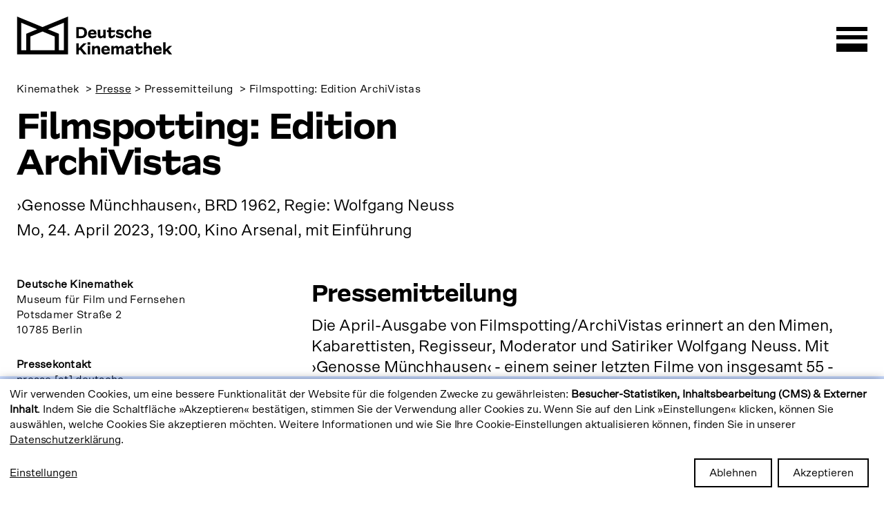

--- FILE ---
content_type: text/html; charset=UTF-8
request_url: https://www.deutsche-kinemathek.de/de/kinemathek/presse/pressemitteilung/filmspotting-genosse-muenchhausen
body_size: 21524
content:
<!DOCTYPE html>
<html lang="de" dir="ltr" prefix="og: https://ogp.me/ns#">
  <head>
    <meta charset="utf-8">
<noscript><style>form.antibot * :not(.antibot-message) { display: none !important; }</style>
</noscript><script data-type="text/javascript" type="text/plain" data-name="matomo">var _paq = _paq || [];(function(){var u=(("https:" == document.location.protocol) ? "https://analytics.deutsche-kinemathek.de/" : "http://analytics.deutsche-kinemathek.de/");_paq.push(["setSiteId", "1"]);_paq.push(["setTrackerUrl", u+"matomo.php"]);_paq.push(["setDoNotTrack", 1]);if (!window.matomo_search_results_active) {_paq.push(["trackPageView"]);}_paq.push(["setIgnoreClasses", ["no-tracking","colorbox"]]);_paq.push(["enableLinkTracking"]);var d=document,g=d.createElement("script"),s=d.getElementsByTagName("script")[0];g.type="text/javascript";g.defer=true;g.async=true;g.src=u+"matomo.js";s.parentNode.insertBefore(g,s);})();</script>
<meta name="description" content="Die Deutsche Kinemathek &ndash; Museum f&uuml;r Film und Fernsehen widmet sich dem Sammeln, Bewahren, Erschlie&szlig;en, Pr&auml;sentieren und Vermitteln des audiovisuellen Erbes.">
<link rel="canonical" href="https://www.deutsche-kinemathek.de/de/kinemathek/presse/pressemitteilung/filmspotting-genosse-muenchhausen">
<meta property="og:site_name" content="Deutsche Kinemathek">
<meta property="og:url" content="https://www.deutsche-kinemathek.de/de/kinemathek/presse/pressemitteilung/filmspotting-genosse-muenchhausen">
<meta property="og:description" content="Die Deutsche Kinemathek &ndash; Museum f&uuml;r Film und Fernsehen widmet sich dem Sammeln, Bewahren, Erschlie&szlig;en, Pr&auml;sentieren und Vermitteln des audiovisuellen Erbes.">
<meta property="og:image" content="https://www.deutsche-kinemathek.de/html/themes/custom/kinemathek/source/images/alt_image.png">
<meta property="og:image:url" content="https://www.deutsche-kinemathek.de/html/themes/custom/kinemathek/source/images/alt_image.png">
<meta property="og:image:secure_url" content="https://www.deutsche-kinemathek.de/html/themes/custom/kinemathek/source/images/alt_image.png">
<meta name="Generator" content="Drupal 10 (https://www.drupal.org)">
<meta name="MobileOptimized" content="width">
<meta name="HandheldFriendly" content="true">
<meta name="viewport" content="width=device-width, initial-scale=1.0">
<link rel="icon" href="/core/misc/favicon.ico" type="image/vnd.microsoft.icon">
<link rel="alternate" hreflang="de" href="https://www.deutsche-kinemathek.de/de/kinemathek/presse/pressemitteilung/filmspotting-genosse-muenchhausen">

    <title>Filmspotting: Edition ArchiVistas | Deutsche Kinemathek</title>

    <link rel="apple-touch-icon" sizes="180x180" href="/themes/custom/kinemathek/images/favicons/apple-touch-icon.png">
    <link rel="icon" type="image/png" sizes="32x32" href="/themes/custom/kinemathek/images/favicons/favicon-32x32.png">
    <link rel="icon" type="image/png" sizes="16x16" href="/themes/custom/kinemathek/images/favicons/favicon-16x16.png">
    <link rel="manifest" href="/themes/custom/kinemathek/images/favicons/site.webmanifest" crossorigin="use-credentials">
    <link rel="mask-icon" href="/themes/custom/kinemathek/images/favicons/safari-pinned-tab.svg" color="#0054ff">
    <link rel="icon" type="image/x-icon" href="/themes/custom/kinemathek/images/favicons/favicon.ico">

    <meta name="msapplication-TileColor" content="#0054ff">
    <meta name="theme-color" content="#ffffff">
    <meta property="og:type" content="article">
    <meta property="article:author" content="Deutsche Kinemathek">
    <meta property="fb:app_id" content="502979200169736">
    <meta name="twitter:card" content="summary">
    <meta name="twitter:site" content="@de_kinemathek">
    <meta name="twitter:site:id" content="3844499800">
    <meta name="twitter:creator" content="@de_kinemathek">
    <meta name="twitter:creator:id" content="3844499800">
    <meta name="twitter:url" property="og:url" content="https://www.deutsche-kinemathek.de/de/kinemathek/presse/pressemitteilung/filmspotting-genosse-muenchhausen">
    <meta name="twitter:title" property="og:title" content="Filmspotting: Edition ArchiVistas | Deutsche Kinemathek">

    <link rel="stylesheet" media="all" href="/sites/default/files/css/css_5JT6BjNmNZ6z7ZCd5_2gXpUvVbtikktjcwIHrg0t5CM.css?delta=0&amp;language=de&amp;theme=kinemathek&amp;include=eJxFi2sOwyAMgy-UwZEmIzJghIdCkNrbb5o69Y_tz5bxxvGUgcjqcWdnWUcIrIRuJQzzl7vX0EZ8mJRefdQ9Ie5CqqVzg2WuPskIkMey87skqgId_qc0oUiKmdf_fzdu97mDlJU50jqXcfMBiz9sBEFY">
<link rel="stylesheet" media="all" href="/sites/default/files/css/css_Y-fnh1LmzQzaR9x70SlnkDT8iUfemWxkVfSskdk1OMg.css?delta=1&amp;language=de&amp;theme=kinemathek&amp;include=eJxFi2sOwyAMgy-UwZEmIzJghIdCkNrbb5o69Y_tz5bxxvGUgcjqcWdnWUcIrIRuJQzzl7vX0EZ8mJRefdQ9Ie5CqqVzg2WuPskIkMey87skqgId_qc0oUiKmdf_fzdu97mDlJU50jqXcfMBiz9sBEFY">

    <script src="/libraries/klaro/dist/klaro-no-translations-no-css.js?t94ha9" defer id="klaro-js"></script>

  </head>
  <body class="html not-front not-logged-in node-type-page i18n-de">
        <a href="#main-content" class="visually-hidden focusable skip-link">
      Direkt zum Inhalt
    </a>
    
      <div class="dialog-off-canvas-main-canvas" data-off-canvas-main-canvas>
    
  <header class="header-navigation beta">
    <div class="header-fixed-area">
        <div class="region region-banner">
    <div id="block-kinemathek-countdownblock" class="block block-countdown block-countdown-block">
  
    
  <div class="content">
          Nur noch
  1 Tag
bis zur
<a href="/de/besuch/programm/screentime" target="_blank" rel="noopener noreferrer">Er&ouml;ffnung der Kinemathek im E-Werk</a>
&nbsp;&nbsp;&nbsp;&nbsp;&nbsp;

      </div>
</div>

  </div>

      
<div class="region region-header">
    <div class="header-navbar" id="header-navbar">
        <div class="header-navbar--elements">
            <div class="navbar--logo">
                <a href="/de">
                      <?xml version="1.0" encoding="utf-8"?><!-- Generator: Adobe Illustrator 24.0.3, SVG Export Plug-In . SVG Version: 6.00 Build 0)  --><svg version="1.1" id="Ebene_1" xmlns="http://www.w3.org/2000/svg" xmlns:xlink="http://www.w3.org/1999/xlink" x="0px" y="0px" viewbox="0 0 345.6 84.53" style="enable-background:new 0 0 345.6 84.53;" xml:space="preserve"><path d="M104.23,75.03H93.03V38.31L68.71,28.29c15.57-6.41,30.88-12.72,35.51-14.62V75.03z M44.67,28.29L20.35,38.31v36.72H9.16
	V13.67C13.79,15.58,29.1,21.89,44.67,28.29 M29.51,75.03V44.44c0,0,12.4-5.1,27.18-11.19c14.79,6.09,27.18,11.19,27.18,11.19v30.59
	H29.51z M113.39,0L56.69,23.34L0,0v84.19h20.35h72.68h20.35V0z"></path><path d="M331.01,84.17v-5.57l2.03-1.99l5.76,7.57h6.8l-8.72-10.79l8.36-7.96h-6.48l-7.75,7.71V57.38h-5.43v26.79H331.01z
	 M316.96,72.87h-7.93c0.34-2.49,1.67-3.73,3.98-3.73C315.38,69.14,316.7,70.39,316.96,72.87 M316.17,84.13
	c1.21-0.26,2.5-0.69,3.87-1.27l1.63-0.65v-4.67l-2.53,0.98c-1.28,0.53-2.37,0.9-3.28,1.12s-1.79,0.33-2.66,0.33
	c-2.53,0-3.93-1.26-4.2-3.77h13.32v-2.42c0-2.73-0.82-4.86-2.44-6.41c-1.63-1.54-3.88-2.32-6.75-2.32c-1.93,0-3.61,0.39-5.05,1.16
	c-1.44,0.77-2.55,1.87-3.35,3.29c-0.8,1.42-1.2,3.09-1.2,5v0.87c0,1.88,0.36,3.51,1.09,4.87c0.72,1.36,1.74,2.42,3.06,3.17
	c1.32,0.75,2.87,1.12,4.65,1.12C313.68,84.53,314.96,84.39,316.17,84.13 M287.93,84.17V72.29l0.4-0.32c0.96-0.82,1.77-1.4,2.43-1.74
	c0.65-0.34,1.28-0.51,1.88-0.51c0.8,0,1.42,0.28,1.86,0.85c0.45,0.57,0.67,1.37,0.67,2.41v11.19h5.43V72.04
	c0-2.2-0.53-3.91-1.59-5.14c-1.06-1.23-2.52-1.85-4.38-1.85c-1.11,0-2.19,0.24-3.24,0.71c-1.05,0.47-2.2,1.24-3.46,2.3V57.38h-5.43
	v26.79H287.93z M274.09,83.86c1.05-0.45,2.23-1.16,3.53-2.15l1.67-1.3v-5.39l-3.55,2.71c-0.89,0.68-1.59,1.14-2.08,1.39
	c-0.49,0.25-0.99,0.38-1.5,0.38c-1.13,0-1.7-0.74-1.7-2.21v-6.41h8.83v-4.45h-8.83v-6.19h-5.43v6.19h-3.69v4.45h3.69v7.46
	c0,2.03,0.49,3.57,1.48,4.62c0.99,1.05,2.43,1.57,4.31,1.57C271.94,84.53,273.04,84.3,274.09,83.86 M247.1,77.05
	c0.43-0.33,1.22-0.58,2.35-0.78l4.42-0.76v2.25c-1.28,0.89-2.33,1.53-3.17,1.92c-0.83,0.39-1.6,0.58-2.3,0.58
	c-0.6,0-1.08-0.16-1.43-0.47c-0.35-0.31-0.52-0.75-0.52-1.3C246.45,77.85,246.66,77.38,247.1,77.05 M250.38,83.84
	c1.1-0.46,2.29-1.19,3.57-2.21v2.53h5.18V72.15c0-4.73-2.27-7.1-6.8-7.1c-1.11,0-2.31,0.15-3.6,0.45c-1.29,0.3-2.79,0.79-4.51,1.47
	l-1.38,0.54v4.67l2.5-0.94c1.57-0.6,2.79-1.02,3.66-1.25c0.87-0.23,1.6-0.34,2.21-0.34c0.94,0,1.62,0.22,2.03,0.67
	c0.41,0.45,0.63,1.19,0.65,2.23l-5.07,0.62c-2.75,0.34-4.72,0.97-5.9,1.9c-1.18,0.93-1.77,2.29-1.77,4.07
	c0,1.69,0.52,3.01,1.57,3.96c1.05,0.95,2.5,1.43,4.36,1.43C248.17,84.53,249.28,84.3,250.38,83.84 M215.39,84.17V72.07l0.15-0.11
	c1.09-0.92,1.89-1.52,2.41-1.81c0.52-0.29,1.02-0.43,1.5-0.43c1.3,0,1.95,1.04,1.95,3.11v11.33h5.43V72.07l0.18-0.11
	c1.06-0.92,1.85-1.52,2.37-1.81c0.52-0.29,1.02-0.43,1.5-0.43c1.33,0,1.99,1.04,1.99,3.11v11.33h5.43V71.93
	c0-2.19-0.49-3.89-1.47-5.09c-0.98-1.19-2.37-1.79-4.18-1.79c-1.04,0-2.03,0.22-2.97,0.67c-0.94,0.45-2.11,1.26-3.51,2.44
	l-0.11,0.11c-0.8-2.15-2.32-3.22-4.56-3.22c-1.01,0-1.97,0.21-2.86,0.62c-0.89,0.41-2,1.16-3.33,2.24v-2.5h-5.36v18.75H215.39z
	 M201.23,72.87h-7.93c0.34-2.49,1.67-3.73,3.98-3.73C199.65,69.14,200.97,70.39,201.23,72.87 M200.44,84.13
	c1.21-0.26,2.5-0.69,3.87-1.27l1.63-0.65v-4.67l-2.53,0.98c-1.28,0.53-2.37,0.9-3.28,1.12s-1.79,0.33-2.66,0.33
	c-2.53,0-3.93-1.26-4.2-3.77h13.32v-2.42c0-2.73-0.82-4.86-2.44-6.41c-1.63-1.54-3.88-2.32-6.75-2.32c-1.93,0-3.61,0.39-5.05,1.16
	c-1.44,0.77-2.55,1.87-3.35,3.29c-0.8,1.42-1.19,3.09-1.19,5v0.87c0,1.88,0.36,3.51,1.09,4.87c0.72,1.36,1.74,2.42,3.06,3.17
	c1.32,0.75,2.86,1.12,4.65,1.12C197.95,84.53,199.23,84.39,200.44,84.13 M172.31,84.17V72.29l0.47-0.36c0.92-0.8,1.7-1.36,2.35-1.7
	c0.65-0.34,1.27-0.51,1.85-0.51c0.82,0,1.45,0.28,1.9,0.85c0.45,0.57,0.67,1.37,0.67,2.41v11.19h5.43V72.04
	c0-2.2-0.53-3.91-1.59-5.14c-1.06-1.23-2.52-1.85-4.38-1.85c-1.11,0-2.18,0.24-3.22,0.71c-1.04,0.47-2.18,1.24-3.44,2.3l-0.11,0.11
	v-2.75h-5.36v18.75H172.31z M162.68,65.41h-5.43v18.75h5.43V65.41z M163.01,57.41h-6.08v5.32h6.08V57.41z M137.52,84.17V76.2
	l2.53-2.5l8.33,10.46h7.1l-11.22-13.97l10.86-10.64h-7.28l-10.32,10.86V59.55h-5.68v24.62H137.52z"></path><path d="M293.8,36.67h-7.93c0.34-2.49,1.66-3.73,3.98-3.73C292.22,32.94,293.53,34.19,293.8,36.67 M293,47.93
	c1.21-0.26,2.5-0.69,3.87-1.27l1.63-0.65v-4.67l-2.53,0.98c-1.28,0.53-2.37,0.91-3.28,1.12s-1.79,0.33-2.66,0.33
	c-2.53,0-3.93-1.26-4.2-3.76h13.32v-2.43c0-2.73-0.81-4.86-2.44-6.41c-1.63-1.54-3.88-2.32-6.75-2.32c-1.93,0-3.61,0.39-5.05,1.16
	c-1.44,0.77-2.55,1.87-3.35,3.29c-0.8,1.42-1.19,3.09-1.19,5v0.87c0,1.88,0.36,3.51,1.09,4.87c0.72,1.36,1.74,2.42,3.06,3.17
	c1.32,0.75,2.87,1.12,4.65,1.12C290.51,48.33,291.79,48.19,293,47.93 M264.76,47.97V36.09l0.4-0.33c0.96-0.82,1.77-1.4,2.43-1.74
	c0.65-0.34,1.28-0.51,1.88-0.51c0.8,0,1.42,0.28,1.86,0.85c0.45,0.57,0.67,1.37,0.67,2.41v11.19h5.43V35.84
	c0-2.2-0.53-3.91-1.59-5.14c-1.06-1.23-2.52-1.85-4.38-1.85c-1.11,0-2.19,0.24-3.24,0.71c-1.05,0.47-2.2,1.24-3.46,2.3V21.18h-5.43
	v26.79H264.76z M251.28,47.75c1.12-0.39,2.32-0.99,3.6-1.81l1.3-0.87V40l-1.99,1.38c-1.35,0.94-2.43,1.59-3.22,1.95
	c-0.8,0.36-1.55,0.54-2.24,0.54c-1.09,0-1.94-0.43-2.57-1.28c-0.63-0.86-0.94-2.04-0.94-3.56v-0.87c0-1.54,0.32-2.74,0.96-3.58
	c0.64-0.84,1.51-1.27,2.62-1.27c0.7,0,1.44,0.17,2.23,0.51c0.78,0.34,1.83,0.94,3.13,1.81l1.95,1.34v-5.03l-1.38-0.83
	c-1.35-0.8-2.55-1.37-3.6-1.72c-1.05-0.35-2.12-0.52-3.2-0.52c-1.57,0-2.98,0.4-4.23,1.19c-1.26,0.8-2.24,1.89-2.97,3.28
	c-0.72,1.39-1.09,2.97-1.09,4.76v1.01c0,1.83,0.34,3.44,1.03,4.83c0.69,1.39,1.65,2.47,2.9,3.24c1.24,0.77,2.7,1.16,4.36,1.16
	C249.04,48.33,250.16,48.13,251.28,47.75 M235.68,46.72c1.22-1.05,1.83-2.53,1.83-4.43c0-1.62-0.43-2.86-1.29-3.73
	c-0.86-0.87-2.26-1.47-4.22-1.81l-3.95-0.72c-0.8-0.15-1.35-0.33-1.67-0.56c-0.31-0.23-0.47-0.57-0.47-1.03
	c0-1.04,0.71-1.56,2.14-1.56c0.67,0,1.41,0.1,2.21,0.31c0.8,0.21,1.88,0.56,3.26,1.07l3.19,1.16v-4.42l-1.99-0.65
	c-1.59-0.56-2.92-0.94-3.98-1.16c-1.06-0.22-2.11-0.33-3.15-0.33c-2.12,0-3.8,0.53-5.03,1.59c-1.23,1.06-1.85,2.52-1.85,4.38
	c0,1.62,0.46,2.87,1.39,3.76c0.93,0.89,2.43,1.52,4.51,1.88l3.73,0.65c0.72,0.15,1.23,0.33,1.5,0.54c0.28,0.22,0.42,0.56,0.42,1.01
	c0,1.06-0.71,1.59-2.14,1.59c-1.52,0-3.67-0.58-6.44-1.74l-3.33-1.38v4.49l1.67,0.65c1.79,0.7,3.35,1.21,4.69,1.52
	c1.34,0.31,2.61,0.47,3.82,0.47C232.74,48.29,234.46,47.77,235.68,46.72 M212.94,47.66c1.05-0.45,2.23-1.16,3.53-2.15l1.67-1.3
	v-5.39l-3.55,2.72c-0.89,0.68-1.59,1.14-2.08,1.39c-0.49,0.25-1,0.38-1.5,0.38c-1.13,0-1.7-0.74-1.7-2.21v-6.41h8.83v-4.45h-8.83
	v-6.19h-5.43v6.19h-3.69v4.45h3.69v7.46c0,2.03,0.49,3.57,1.48,4.62c0.99,1.05,2.43,1.58,4.31,1.58
	C210.8,48.33,211.9,48.1,212.94,47.66 M188.82,47.66c0.99-0.45,2.14-1.22,3.44-2.33v2.64h5.36V29.21h-5.43v11.91l-0.62,0.51
	c-0.82,0.7-1.53,1.21-2.12,1.52c-0.59,0.31-1.18,0.47-1.76,0.47c-1.57,0-2.35-1.05-2.35-3.15V29.21h-5.43v12.2
	c0,2.2,0.51,3.9,1.54,5.1c1.03,1.21,2.46,1.81,4.29,1.81C186.8,48.33,187.83,48.1,188.82,47.66 M171.55,36.67h-7.93
	c0.34-2.49,1.67-3.73,3.98-3.73C169.97,32.94,171.28,34.19,171.55,36.67 M170.75,47.93c1.21-0.26,2.5-0.69,3.87-1.27l1.63-0.65
	v-4.67l-2.53,0.98c-1.28,0.53-2.37,0.91-3.28,1.12s-1.79,0.33-2.66,0.33c-2.53,0-3.93-1.26-4.2-3.76h13.32v-2.43
	c0-2.73-0.81-4.86-2.44-6.41c-1.63-1.54-3.88-2.32-6.75-2.32c-1.93,0-3.62,0.39-5.05,1.16c-1.44,0.77-2.55,1.87-3.35,3.29
	c-0.8,1.42-1.19,3.09-1.19,5v0.87c0,1.88,0.36,3.51,1.09,4.87c0.72,1.36,1.74,2.42,3.06,3.17c1.32,0.75,2.86,1.12,4.65,1.12
	C168.27,48.33,169.55,48.19,170.75,47.93 M147.88,29.85c1.28,1.27,1.92,3.12,1.92,5.56v0.51c0,2.44-0.64,4.29-1.92,5.56
	c-1.28,1.27-3.03,1.9-5.25,1.9h-5.11V27.95h5.11C144.85,27.95,146.6,28.58,147.88,29.85 M142.7,47.97c2.61,0,4.89-0.46,6.86-1.39
	c1.97-0.93,3.49-2.27,4.58-4.04c1.09-1.76,1.63-3.9,1.63-6.41v-0.94c0-2.51-0.54-4.65-1.63-6.41c-1.09-1.76-2.61-3.11-4.58-4.04
	c-1.97-0.93-4.25-1.39-6.86-1.39h-10.86v24.62H142.7z"></path></svg>
                </a>
            </div>
            <div class="navbar-elements--right">
                <div id="header-menu-toggle">
                </div>
            </div>
        </div>
                <div class="header-menu" id="header-menu">
            <div class="header-menu--vertical-wrapper">
                <div class="header-menu--row-wrapper">
                    <nav role="navigation" aria-labelledby="block-kinemathek-hauptmenuneu-menu" id="block-kinemathek-hauptmenuneu" class="block block-menu menu-main-menu">
            
  <h2 class="visually-hidden" id="block-kinemathek-hauptmenuneu-menu">Hauptmen&uuml; (NEU)</h2>
  

        <ul class="menu menu-main">
            <li>
        <span>
            Besuch
        </span>
            <ul>
                                    <li>
                        <a href="https://tickets.deutsche-kinemathek.de/#/tickets/groups?museum_id=1">
                            Tickets
                        </a>
                    </li>
                                    <li>
                        <a href="/de/besuch/programm">
                            Programm
                        </a>
                    </li>
                                    <li>
                        <a href="/de/besuch/besuch-planen">
                            Besuch planen
                        </a>
                    </li>
                                    <li>
                        <a href="/de/besuch/bildung-vermittlung/kinder-familie">
                            Familien
                        </a>
                    </li>
                                    <li>
                        <a href="/de/gruppen">
                            Gruppen
                        </a>
                    </li>
                                    <li>
                        <a href="/de/besuch/bildung-vermittlung/schulen">
                            Schulen
                        </a>
                    </li>
                            </ul>
        </li>
            <li>
        <span>
            Online
        </span>
            <ul>
                                    <li>
                        <a href="/de/online/streaming">
                            Streaming
                        </a>
                    </li>
                                    <li>
                        <a href="/de/online/magazin">
                            Magazin
                        </a>
                    </li>
                                    <li>
                        <a href="/de/online/sammlung-digital">
                            Sammlung digital
                        </a>
                    </li>
                                    <li>
                        <a href="/de/online/werner-herzog-360">
                            360&deg;-Ausstellungen
                        </a>
                    </li>
                                    <li>
                        <a href="/de/fernsehsalon">
                            Fernsehsalon
                        </a>
                    </li>
                                    <li>
                        <a href="/de/online/fuer-kinder">
                            F&uuml;r Kinder
                        </a>
                    </li>
                            </ul>
        </li>
            <li>
        <span>
            Recherche
        </span>
            <ul>
                                    <li>
                        <a href="/de/recherche/archive">
                            Archive
                        </a>
                    </li>
                                    <li>
                        <a href="/de/recherche/filmverleih">
                            Filmverleih
                        </a>
                    </li>
                                    <li>
                        <a href="/de/bibliothek">
                            Bibliothek
                        </a>
                    </li>
                                    <li>
                        <a href="https://sammlungen.deutsche-kinemathek.de/recherche/">
                            Suchportal
                        </a>
                    </li>
                            </ul>
        </li>
            <li>
        <span>
            Kinemathek
        </span>
            <ul>
                                    <li>
                        <a href="/de/kinemathek/ueber-uns">
                            &Uuml;ber uns
                        </a>
                    </li>
                                    <li>
                        <a href="/de/kinemathek/unser-neues-zwischenquartier">
                            E-Werk
                        </a>
                    </li>
                                    <li>
                        <a href="/de/kinemathek/geschichte">
                            Geschichte
                        </a>
                    </li>
                                    <li>
                        <a href="/de/kinemathek/publikationen">
                            Publikationen
                        </a>
                    </li>
                                    <li>
                        <a href="/de/kinemathek/jobs">
                            Jobs
                        </a>
                    </li>
                                    <li>
                        <a href="/de/kinemathek/presse">
                            Presse
                        </a>
                    </li>
                            </ul>
        </li>
    </ul>
  </nav>

                    <div class="header-menu__secondary">
                        <div class="views-exposed-form block page-header view-search block-views block-views-exposed-filter-blocksearch-search-page" data-drupal-selector="views-exposed-form-search-search-page" id="block-kinemathek-searchbox">
  
    
  <div class="content view-filters">
          <form action="/de/suche" method="get" id="views-exposed-form-search-search-page" accept-charset="UTF-8">
  <div>
  <div class="views-exposed-form">
    <div class="views-exposed-widgets clearfix">
      <div class="form-item form-item--search form-item--type-textfield form-item--type-text js-form-type-textfield js-form-item-search js-form-item">
      <label for="edit-search">Stichwort / Suchbegriff</label>
        <input placeholder="Suchen nach ... " data-drupal-selector="edit-search" type="text" id="edit-search" name="search" value="" size="30" maxlength="128" class="form-text">

        </div>
<div data-drupal-selector="edit-actions" class="form-actions js-form-wrapper form-wrapper" id="edit-actions"><input data-drupal-selector="edit-submit-search" type="submit" id="edit-submit-search" value="Anwenden" class="button js-form-submit form-submit">
</div>
    </div>
  </div>
</div>
</form>

      </div>
</div>

                        <div>
                            <nav role="navigation" aria-labelledby="block-kinemathek-bottom-menu-menu" id="block-kinemathek-bottom-menu" class="block block-menu menu-bottom-menu">
            
  <h2 class="visually-hidden" id="block-kinemathek-bottom-menu-menu">Bottom menu</h2>
  

        
    
        <ul class="menu">
                <li class="leaf first">
        <a href="/de/kinemathek/team" data-drupal-link-system-path="node/110">Kontakt</a>
              </li>
                <li class="leaf last">
        <a href="/de/foerderkreis" data-drupal-link-system-path="node/1650">F&ouml;rder*in werden</a>
              </li>
        
    </ul>
  


  </nav>

                            <div id="block-kinemathek-socialmedia" class="block block-w21-social-media block-social-media-profiles">
  
    
  <div class="content">
          <h2 class="visually-hidden">Follow us on:</h2><ul class="social-media"><li><a href="https://www.facebook.com/deutschekinemathek/" title="Facebook" target="_blank" rel="nofollow">Facebook</a></li><li><a href="https://www.youtube.com/channel/UCkGtP5D-JDMNfHPIB5thEoQ" title="YouTube" target="_blank" rel="nofollow">YouTube</a></li><li><a href="https://www.instagram.com/deutschekinemathek/" title="Instagram" target="_blank" rel="nofollow">Instagram</a></li></ul>
      </div>
</div>

                        </div>
                    </div>
                </div>
                <div class="header-menu__accessibility">
                    <div id="block-menu-menu-top-menu" class="block block-menu block-topmenu">
  <div class="content">
                      
    <h2 class="visually-hidden" id="block-kinemathek-top-menu-menu">Top menu</h2>
    
  
              
    
      <ul class="menu">
              <li class="leaf language-link">
        <a href="/de/kinemathek/presse/pressemitteilung/filmspotting-genosse-muenchhausen" class="language-link is-active" hreflang="de" data-drupal-link-system-path="node/2490" aria-current="page">Deutsch</a>
      </li>
              <li class="leaf icon-ls">
        <a href="/de/leichte-sprache" class="icon-ls" data-drupal-link-system-path="node/2047">Leichte Sprache</a>
      </li>
              <li class="leaf icon-dgs">
        <a href="/de/gebaerdensprache" class="icon-dgs" data-drupal-link-system-path="node/2045">Geb&auml;rdensprache</a>
      </li>
        
    </ul>
  


      </div>
</div>

                </div>
            </div>
        </div>
    </div>
</div>
    </div>
  </header>

  
    
  <nav class="breadcrumb" role="navigation" aria-labelledby="system-breadcrumb">
    <h2 id="system-breadcrumb" class="visually-hidden">Pfadnavigation</h2>
    <ol class="breadcrumb__list">
          <li class="breadcrumb__listitem">
                  Kinemathek
              </li>
          <li class="breadcrumb__listitem">
                  <a class="breadcrumb__link" href="/de/kinemathek/presse">Presse</a>
              </li>
          <li class="breadcrumb__listitem">
                  Pressemitteilung
              </li>
          <li class="breadcrumb__listitem">
                  Filmspotting: Edition ArchiVistas
              </li>
        </ol>
  </nav>








<main class="clearfix wrapper" role="main">
  <a id="main-content" tabindex="-1"></a>
    <div class="region region-content">
    <div data-drupal-messages-fallback class="hidden"></div>
<div id="block-kinemathek-mainpagecontent" class="block block-system block-system-main-block">
  
    
  <div class="content">
          <div class="show-page-header node node-page clearfix node-view-mode-full">
  <div class="content print-only">
    <div class="page-header page-header--page grid">
      <div class="page-header__media"></div>

      <h1 class="print-no page-header__title hl-gamma hl-gamma__text-default">
        Filmspotting: Edition ArchiVistas      </h1>

              <div class="page-header__teaser text-default"><p>&rsaquo;Genosse M&uuml;nchhausen&lsaquo;, BRD 1962, Regie: Wolfgang Neuss</p>

<p>Mo, 24. April 2023, 19:00, Kino Arsenal, mit Einf&uuml;hrung</p></div>
          </div>

    <div data-pagenavwrapper hidden></div>

      <section class="section paragraph  paragraphs-item-section " data-pagenav="" id="paragraph-section-17347">

                <h2 class="section__hl hl-section wrapper-inner visually-hidden" data-expand="small">
        <span data-title="Pressemitteilung" data-title-small="Pressemitteilung">Pressemitteilung</span>
      </h2>
      <div class="section__content">
        <div class="sec-info grid">
          <div class="sec-info__alpha col-4">
        <ul class="sec-info__list block-list">
  <li class="sec-info__listitem">
          <div class="sec-info__shortext text-mini">
  <p><strong>Deutsche Kinemathek</strong><br>
Museum f&uuml;r Film und Fernsehen<br>
Potsdamer Stra&szlig;e 2<br>
10785 Berlin<br>
&nbsp;</p>

<p><strong>Pressekontakt</strong><br>
<span class="spamspan"><span class="u">presse</span> [at] <span class="d">deutsche-kinemathek.de</span><span class="t"> (presse[at]deutsche-kinemathek[dot]de)</span></span><br>
&nbsp;</p>

<p><strong>Pressefotos</strong><br>
Login: press | kinemathek10785<br>
<a href="https://www.deutsche-kinemathek.de/de/kinemathek/presse/filmreihe-filmspotting">Zu den Pressefotos</a></p></div>
      </li>
</ul>

      </div>
      <div class="sec-info__beta col-8">
        <h3 class="hl-epsilon hl-epsilon__text-default sec-info__maintitle">
  Pressemitteilung</h3>
        <p>Die April-Ausgabe von Filmspotting/ArchiVistas erinnert an den Mimen, Kabarettisten, Regisseur, Moderator und Satiriker Wolfgang Neuss. Mit &rsaquo;Genosse M&uuml;nchhausen&lsaquo; - einem seiner letzten Filme von insgesamt 55 - setzt Neuss mit Witz und Intellekt dem oft und zu Recht negativ rezipiertem deutschen Nackriegsfilm etwas entgegen.&nbsp;</p>

<p>Bauer Puste (Wolfgang Neuss) beackert einen halben Morgen Land im kapitalistischen Westen, die andere H&auml;lfte, getrennt durch Stacheldraht, geh&ouml;rt der LPG. Ein Wettstreit der Systeme, der sich in fulminanten dramaturgischen Kapriolen niederschl&auml;gt.&nbsp;&nbsp;&nbsp;&nbsp;&nbsp;</p>

<p>So st&uuml;rzt Oskar Puste aus dem Westteil des Landes als &raquo;Wetterbeobachter&laquo; &uuml;ber der Sowjetunion ab, danach geht es nach Moskau und dann fast zur Venus aber letztendlich doch nur nach Sylt und wieder zur&uuml;ck auf den halben Morgen Land aber diesmal den anderen. Vom LPG-Leistungsfanatismus &uuml;ber die allgegenw&auml;rtige Spionage bis hin zur bemannten Raumfahrt kommt alles auf den Tisch, was die Boulevardblattschlagzeilen der Zeit zu bieten hatten.&nbsp;</p>

<p>&rsaquo;Genosse M&uuml;nchhausen&lsaquo; ist ein Film seiner Zeit. Der Kabarettist Wolfgang Neuss, der neben Regie und Drehbuch auch die Hauptrolle &uuml;bernahm, befasst sich in Anlehnung an die M&uuml;nchhausen-Legende mit der deutschen Teilung. Eine groteske Episodenreise in Schwarz-Wei&szlig; bei der immer auch ein St&uuml;ck Brecht&rsquo;sches Lehrtheater durchschimmert. Leider viel zu selten im Kino zu sehen.&nbsp;&nbsp;</p>

<p>&nbsp;</p>

<p>Vor dem Film: Olaf Saeger und der Versuch, Wolfgang Neuss zu erkl&auml;ren&nbsp;&nbsp;</p>

<p>Warum dieser Film?&nbsp;</p>

<p>&raquo;Der westdeutsche Nachkriegsfilm &ndash; f&uuml;r mich eine Zumutung. Ich hatte die Aufgabe, den 35mm-Bestand eines Verleihs zu pr&uuml;fen. Was ich sah, war seichte Unterhaltung, betuliche Kom&ouml;dien, Vertriebenenschicksale ohne Hintergrund und Rassismus als exotische Sch&ouml;nmalerei getarnt.&nbsp;<br>
Aber darunter zwei Perlen: &rsaquo;Mister Dynamite&lsaquo; unfreiwillig komisch und, ich konnte es kaum fassen, &rsaquo;Genosse M&uuml;nchhausen&lsaquo;! Ein intelligenter Film, der die Schrecken und Absurdit&auml;t der deutschen Teilung ber&uuml;hrend-komisch in Szene setzt. Ich hatte den Film zuletzt 1988 in der Ufa-Fabrik gesehen, da machte Wolfgang Neuss selbst die Einf&uuml;hrung (angesetzt war eine halbe Stunde, es wurden zwei draus) von Krankheit gezeichnet, aber Mundwerk und Gehirn fit wie eh und je. Ein halbes Jahr sp&auml;ter war ich auf seiner Beerdigung.&laquo; (Olaf Saeger, Filmarchiv der Deutschen Kinemathek)&nbsp;</p>

<p>&nbsp;</p>

<p>Anl&auml;sslich des 60. Jubil&auml;ums 2023 der Deutschen Kinemathek und der 10 Jahre &raquo;Filmspotting&laquo; erf&auml;hrt das Format eine neue Ausrichtung. Die monatliche Filmauswahl trifft nun jeweils ein*e andere*r Mitarbeiter*in des Filmarchivs. Niemand kennt den Bestand so genau wie die Mitarbeiter*innen selbst, denen er anvertraut ist und die sich jeden Tag mit ihm besch&auml;ftigen. Diese &raquo;pers&ouml;nliche&laquo; Seite des Archivs soll einem breiten Publikum zug&auml;nglich gemacht werden und &uuml;berraschende Sichtweisen vermitteln. Zudem werden erg&auml;nzende Beitr&auml;ge zu den Filmen im Online-Magazin &raquo;Insights&laquo; der Kinemathek vorgestellt.&nbsp;</p>

<p>&nbsp;</p>

<p>&rsaquo;Genosse M&uuml;nchhausen&lsaquo;, BRD 1962, Regie: Wolfgang Neuss&nbsp;<br>
35 mm, OV, 89 Min., mit Wolfgang Neuss, Corny Collins, Ingrid van Bergen, Peer Schmidt, Wolfgang Wahl, Johanna K&ouml;nig, Balduin Baas, Rainer Brandt, Peter Frankenfeld, Hansj&ouml;rg Felmy&nbsp;<br>
Einf&uuml;hrung: Olaf Saeger<br>
Mo, 24. April 2023, 19:00, Kino Arsenal &nbsp;<br>
Potsdamer Stra&szlig;e 2, 10785 Berlin, Tickets: 8,50 &euro;&nbsp;</p>
      </div>
        </div>

  </div>

      </section>


  </div>
</div>
      </div>
</div>

  </div>

</main>

  <div class="region region-share">
    <div class="block block-block block-socialshare">
  <div class="content">
    <p class="text-mini">Seite teilen via:</p>
      <ul><li class="page-tools__copy-link"><button class="copy_link" title="Link kopieren" onclick='navigator.clipboard.writeText(window.location.href).then(() =&gt;   { this.innerText = "Link kopiert";}).catch(err =&gt; { this.innerText = "Error";})'>Link kopieren</button>
</li><li class="page-tools__mail"><a href="mailto:?subject=Filmspotting%3A%20Edition%20ArchiVistas%20-%20von%20Deutsche%20Kinemathek%0A&amp;body=https%3A//www.deutsche-kinemathek.de/de/kinemathek/presse/pressemitteilung/filmspotting-genosse-muenchhausen%0A%0A" class="mail" title="E-Mail" role="menuitem">E-Mail</a></li><li class="page-tools__printfriendly"><a href="" onclick="window.open('https://www.printfriendly.com/print?url='+document.location.href); return false;" class="printfriendly" title="Print Friendly &amp; PDF" target="_blank">Print/PDF</a></li></ul>

  </div>
</div>

  </div>


<div id="dialog" class="dialog" hidden>
  <div role="dialog" class="dialog-content">
    <button type="button" class="dialog-close" data-a11y-dialog-hide aria-label="Close this dialog window">
      &times;
    </button>
    <div data-dialog-content></div>
  </div>
</div>

  <footer id="footer" class="wrapper clearfix">
      <div class="region region-footer">
    <div class="block block-sdkmod block-newsletteroptin">
  <h2></h2>
  <div class="content">
          <div class="newsletter-block">
      <h2>Newsletter</h2>
        <p>Schon wieder etwas verpasst? Melden Sie sich jetzt f&uuml;r unseren Newsletter an &ndash; und alle Neuigkeiten der Deutschen Kinemathek landen einmal im Monat in Ihrem Postfach!</p><p>
      </p><form class="w21-kinemathek-newsletter-subscribe-form antibot" data-drupal-selector="w21-kinemathek-newsletter-subscribe-form" data-action="/de/kinemathek/presse/pressemitteilung/filmspotting-genosse-muenchhausen" action="/antibot" method="post" id="w21-kinemathek-newsletter-subscribe-form" accept-charset="UTF-8">
  <noscript>
  <div class="antibot-no-js antibot-message antibot-message-warning">JavaScript muss aktiviert sein, um dieses Formular zu verwenden.</div>
</noscript>
<div class="form-item form-item--email form-item--type-email form-item-type--text js-form-type-email js-form-item-email js-form-item form-no-label">
        <input data-drupal-selector="edit-email" type="email" id="edit-email" name="email" value="" size="25" maxlength="254" placeholder="Geben Sie Ihre E-Mail-Adresse ein" class="form-email required" required="required" aria-required="true">

        </div>
<input data-drupal-selector="edit-submit" type="submit" id="edit-submit" name="op" value="Newsletter abonnieren" class="button js-form-submit form-submit">
<input autocomplete="off" data-drupal-selector="form-u9z24pzk5zprhjxqsgfa3zfeptkmf-d4d-t6-9cvkh4" type="hidden" name="form_build_id" value="form-U9z24pZK5zPRHJxqsGFA3zFEPtKmF_D4d-T6-9CVkH4">
<input data-drupal-selector="edit-w21-kinemathek-newsletter-subscribe-form" type="hidden" name="form_id" value="w21_kinemathek_newsletter_subscribe_form">
<input data-drupal-selector="edit-antibot-key" type="hidden" name="antibot_key" value="">

</form>

</div>
      </div>
</div><div id="block-menu-menu-footer-menu-contact" class="block block-menu block-contactmenu">
      
  <h2 id="block-kinemathek-footermenu-kontakt-menu">Kontakt</h2>
  

    <div class="content">
          
    
        <ul class="menu">
                <li class="leaf first">
        <a href="/de/kinemathek/team" data-drupal-link-system-path="node/110">Ansprechpartner*innen</a>
              </li>
                <li class="leaf">
        <a href="/de/besuch/barrierefreiheit" data-drupal-link-system-path="node/74">Barrierefreiheit</a>
              </li>
                <li class="leaf last">
        <a href="/de/kinemathek/erklaerung-zur-digitalen-barrierefreiheit" data-drupal-link-system-path="node/4404">Digitale Barrierefreiheit</a>
              </li>
        
    </ul>
  


      </div>
</div>
<div id="block-menu-menu-footer-menu-offers" class="block block-menu block-programsmenu">
      
  <h2 id="block-kinemathek-footermenu-angebote-menu">Unsere Angebote</h2>
  

    <div class="content">
          
    
        <ul class="menu">
                <li class="leaf first">
        <a href="/de/besuch/bildung-vermittlung" data-drupal-link-system-path="node/71">Bildung und Vermittlung</a>
              </li>
                <li class="leaf">
        <a href="/de/besuch/bildung-vermittlung/kinder-familie" data-drupal-link-system-path="node/146">F&uuml;r Familien</a>
              </li>
                <li class="leaf">
        <a href="/de/besuch/bildung-vermittlung/schulen" data-drupal-link-system-path="node/147">F&uuml;r Schulen</a>
              </li>
                <li class="leaf last">
        <a href="/de/gruppen" data-drupal-link-system-path="node/149">F&uuml;r Gruppen</a>
              </li>
        
    </ul>
  


      </div>
</div>
<div id="block-menu-menu-footer-menu-service" class="block block-menu block-servicemenu">
      
  <h2 id="block-kinemathek-footermenu-service-menu">Unser Service</h2>
  

    <div class="content">
          
    
        <ul class="menu">
                <li class="leaf first">
        <a href="/de/recherche/filmverleih" data-drupal-link-system-path="node/79">Filmverleih</a>
              </li>
                <li class="leaf">
        <a href="/de/kinemathek/presse" data-drupal-link-system-path="node/113">Presse</a>
              </li>
                <li class="leaf last">
        <a href="/de/kinemathek/vermietungen" data-drupal-link-system-path="node/485">Vermietungen</a>
              </li>
        
    </ul>
  


      </div>
</div>
<div id="block-menu-menu-footer-menu-socialmediaprofiles" class="block block-menu block-socialmediaprofiles">
      
  <h2 id="block-kinemathek-socialmediaprofiles-menu">Folgen Sie uns</h2>
  

    <div class="content">
          <h2 class="visually-hidden">Follow us on:</h2><ul class="social-media"><li><a href="https://www.facebook.com/deutschekinemathek/" title="Facebook" target="_blank" rel="nofollow">Facebook</a></li><li><a href="https://www.youtube.com/channel/UCkGtP5D-JDMNfHPIB5thEoQ" title="YouTube" target="_blank" rel="nofollow">YouTube</a></li><li><a href="https://www.instagram.com/deutschekinemathek/" title="Instagram" target="_blank" rel="nofollow">Instagram</a></li></ul>
      </div>
</div>
<div class="block block-block block-langdropdown">
  <div class="content">
          <ul class="language-switcher-locale-url">
      <li hreflang="de" data-drupal-link-system-path="node/2490" class="de first last active is-active" aria-current="page">
      <a href="/de/kinemathek/presse/pressemitteilung/filmspotting-genosse-muenchhausen" class="language-link is-active" hreflang="de" data-drupal-link-system-path="node/2490" aria-current="page">Deutsch</a>
    </li>
  </ul>

      </div>
</div>
<div id="block-menu-menu-footer-menu-rules" class="block block-menu block-legal--alpha">
  <div class="content">
          
    
        <ul class="menu">
                <li class="leaf first">
        <a href="/de/kulturgutschutzgesetz" data-drupal-link-system-path="node/152">Kulturgutschutzgesetz</a>
              </li>
                <li class="leaf">
        <a href="/de/satzung" data-drupal-link-system-path="node/153">Satzung</a>
              </li>
                <li class="leaf last">
        <a href="/de/entgeltordnung" data-drupal-link-system-path="node/1366">Entgeltordnung</a>
              </li>
        
    </ul>
  


      </div>
</div>
<div id="block-menu-menu-footer-menu-rules" class="block block-menu block-legal--beta">
  <div class="content">
          
    
        <ul class="menu">
                <li class="leaf first">
        <a href="/de/impressum" data-drupal-link-system-path="node/151">Impressum</a>
              </li>
                <li class="leaf">
        <a href="/de/datenschutz" data-drupal-link-system-path="node/150">Datenschutz</a>
              </li>
                <li class="leaf last">
        <a href="" rel="open-consent-manager">Cookie-Einstellungen</a>
              </li>
        
    </ul>
  


      </div>
</div>
<div class="block block-block back-to-top">
  <div class="content">
    <a href="#" class="back-to-top">Back to Top</a>
  </div>
</div><div class="block block-block block-copyright">
  <div class="content">
          <div class="funding_logo"><span>Gef&ouml;rdert von:</span><a class="sponsor__img" href="https://kulturstaatsminister.de/" target="_blank"><svg xmlns="http://www.w3.org/2000/svg" version="1.1" x="0" y="0" viewbox="0, 0, 245.682, 104.528" width="245.682pt" height="104.528pt"><path d="M0,0h245.682v104.528h-245.682z" fill="white"></path><g transform="translate(23.354, 21.785)"><g transform="translate(0, 0)"><path d="M14.1,8.295c0.027,-0.224 0.043,-0.455 0.043,-0.691c0,-0.129 0.001,-0.279 -0.015,-0.449c1.993,-0.028 3.741,-1.464 3.741,-3.115c0,-0.84 -0.548,-1.474 -0.857,-1.853c0.069,-0.015 0.139,-0.031 0.21,-0.048c0.292,0.254 1.12,1.156 1.12,2.295c0,1.981 -1.98,3.82 -4.242,3.861m-2.008,-6.899c-0.037,-0.221 -0.121,-0.421 -0.249,-0.593c0.007,-0.202 0.09,-0.395 0.415,-0.236c-0.176,0.18 -0.04,0.499 -0.04,0.499c0,0 0.36,-0.167 0.285,-0.405c0.534,0.128 0.15,0.845 -0.411,0.735m-0.463,1.017c-0.071,-0.296 -0.223,-0.6 -0.416,-0.829c-0.176,-0.208 -0.467,-0.455 -0.859,-0.455c-0.179,0 -0.479,0.084 -0.67,0.165c-0.071,-0.13 -0.21,-0.443 -0.21,-0.584c0,-0.145 0.245,-0.292 0.714,-0.292c1.032,0 1.648,0.466 1.648,1.248c0,0.275 -0.109,0.525 -0.207,0.747m2.65,13.3c0.12,0 0.178,0.019 0.248,0.045c0.297,0.808 1.442,2.333 1.49,2.398l0.01,0.014l0.017,-0.004c0.281,-0.045 0.998,-0.153 1.598,-0.153l0.014,0c0.065,0 0.139,0 0.186,0.046c0.039,0.039 0.058,0.107 0.058,0.204c0,0.149 -0.063,0.404 -0.139,0.513c-0.21,-0.229 -0.551,-0.332 -1.097,-0.332c-0.164,0 -0.358,0.049 -0.463,0.077l-0.043,0.009l-0.049,0.013l0.315,0.315c0.486,0.486 0.906,0.905 0.906,1.184c0,0.168 -0.164,0.387 -0.314,0.484c-0.033,-0.511 -0.549,-1.195 -1.052,-1.578l-0.043,-0.032l-0.008,0.18c-0.007,0.122 -0.018,0.305 -0.018,0.501c0,0.973 -0.099,1.121 -0.436,1.121c-0.052,0 -0.131,-0.015 -0.18,-0.033c0.19,-0.235 0.265,-0.545 0.265,-1.089l-0.003,-0.251l-0.003,-0.202c0,-0.223 0.023,-0.388 0.041,-0.521l0.01,-0.075l-0.053,-0.007c-0.158,-0.022 -0.451,-0.062 -0.675,-0.062c-0.481,0 -0.807,0.044 -1.043,0.266c-0.156,-0.126 -0.316,-0.343 -0.316,-0.48c0,-0.203 0.126,-0.219 0.292,-0.219c0.084,0 0.162,0.012 0.27,0.025c0.207,0.031 0.518,0.077 1.159,0.077l0.04,0l-0.013,-0.039c-0.162,-0.465 -0.608,-1.141 -1.323,-2.01c0.064,-0.233 0.127,-0.385 0.352,-0.385m-6.174,2.395l-0.013,0.039l0.04,0c0.64,0 0.952,-0.046 1.159,-0.077c0.108,-0.013 0.186,-0.025 0.27,-0.025c0.165,0 0.292,0.016 0.292,0.219c0,0.137 -0.16,0.354 -0.315,0.48c-0.237,-0.222 -0.563,-0.266 -1.043,-0.266c-0.225,0 -0.519,0.04 -0.676,0.062l-0.025,0.003l-0.028,0.004l0.009,0.075c0.019,0.133 0.042,0.298 0.042,0.521l-0.003,0.202l-0.003,0.251c0,0.544 0.075,0.854 0.266,1.089c-0.05,0.018 -0.129,0.033 -0.181,0.033c-0.338,0 -0.436,-0.148 -0.436,-1.121c0,-0.196 -0.01,-0.379 -0.017,-0.501l-0.01,-0.181l-0.042,0.033c-0.502,0.383 -1.02,1.067 -1.051,1.578c-0.151,-0.097 -0.315,-0.316 -0.315,-0.484c0,-0.279 0.42,-0.698 0.906,-1.184l0.279,-0.279l0.036,-0.036l-0.092,-0.022c-0.105,-0.028 -0.299,-0.077 -0.464,-0.077c-0.545,0 -0.885,0.103 -1.096,0.332c-0.076,-0.109 -0.139,-0.364 -0.139,-0.513c0,-0.097 0.019,-0.165 0.058,-0.204c0.047,-0.046 0.121,-0.046 0.186,-0.046l0.014,0c0.6,0 1.318,0.108 1.598,0.153l0.017,0.004l0.01,-0.014c0.049,-0.065 1.193,-1.59 1.491,-2.398c0.068,-0.026 0.127,-0.045 0.247,-0.045c0.225,0 0.288,0.152 0.353,0.385c-0.716,0.869 -1.162,1.545 -1.324,2.01m-3.092,-13.674c0,-1.139 0.829,-2.041 1.121,-2.295c0.07,0.017 0.14,0.033 0.21,0.048c-0.31,0.379 -0.858,1.013 -0.858,1.853c0,1.668 1.782,3.116 3.8,3.116c-0.013,0.143 -0.02,0.293 -0.02,0.448c0,0.246 0.014,0.475 0.038,0.691c-2.282,-0.014 -4.291,-1.866 -4.291,-3.861m15.306,3.513c1.024,1.619 1.825,1.592 3.035,1.592c-1.001,-0.767 -1.663,-1.75 -1.979,-2.252l-1.87,-2.992c-0.182,-0.924 -0.66,-1.788 -1.376,-2.431c0.241,-0.091 0.441,-0.187 0.561,-0.278c-1.221,0 -2.431,-0.62 -3.097,-0.62c-0.428,0 -0.703,0.256 -0.703,0.594c0.027,0.377 0.415,0.76 1.132,0.76c0.162,0 0.37,-0.021 0.598,-0.059c0.388,0.541 0.701,1.03 0.701,1.728c0,1.31 -1.566,2.331 -3.147,2.331c-0.09,0 -0.175,-0.004 -0.264,-0.01c-0.143,-0.325 -0.62,-0.87 -0.62,-1.49c0,-1.041 0.679,-1.891 0.679,-2.922c0,-0.641 -0.312,-1.038 -0.432,-1.203c0.194,-0.18 0.406,-0.401 0.456,-0.553c-0.113,0.049 -0.247,0.055 -0.442,0.055c-0.758,0 -1.376,-0.197 -1.978,-0.197c-0.344,0 -0.436,0.106 -0.436,0.207c0,0.037 0.005,0.075 0.015,0.093c-0.128,-0.05 -0.248,-0.083 -0.391,-0.109c-0.178,-0.034 -0.369,-0.051 -0.573,-0.051c-0.732,0 -0.992,0.307 -0.992,0.57c0,0.222 0.175,0.628 0.374,0.938c0.285,-0.144 0.628,-0.241 0.784,-0.241c0.389,0 0.734,0.37 0.917,0.808c-0.261,0.032 -0.311,0.043 -0.575,0.043c-0.713,0 -1.198,-0.255 -1.298,-0.255c-0.009,0 -0.028,0.005 -0.028,0.021c0,0.1 0.202,0.364 0.6,0.509c0.525,0.192 1.311,0.272 1.442,0.294c0,0.023 -0.133,0.271 -0.282,0.319c-0.031,0.01 -0.056,0.011 -0.093,0.003c-0.548,-0.108 -0.701,-0.154 -1.396,-0.418c-0.021,-0.008 -0.034,0.005 -0.034,0.027c0,0.275 0.712,0.882 1.35,1.115c-0.533,0.68 -1.198,1.376 -1.512,2.437c-0.089,0.006 -0.175,0.01 -0.264,0.01c-1.581,0 -3.147,-1.021 -3.147,-2.331c0,-0.698 0.313,-1.187 0.701,-1.728c0.228,0.038 0.435,0.059 0.598,0.059c0.717,0 1.105,-0.383 1.133,-0.76c0,-0.338 -0.275,-0.594 -0.704,-0.594c-0.666,0 -1.875,0.62 -3.098,0.62c0.121,0.091 0.321,0.187 0.561,0.278c-0.715,0.643 -1.193,1.507 -1.375,2.431l-1.87,2.992c-0.315,0.502 -0.979,1.485 -1.98,2.252c1.21,0 2.012,0.027 3.036,-1.592l0.959,-1.534c0.071,0.199 0.158,0.393 0.261,0.583l-1.907,3.051c-0.317,0.506 -0.975,1.48 -1.98,2.252c1.21,0 2.012,0.028 3.036,-1.59l1.641,-2.628c0.123,0.131 0.252,0.259 0.388,0.381l-2.316,3.708c-0.318,0.507 -0.972,1.479 -1.979,2.25c1.21,0 2.012,0.029 3.035,-1.59l2.258,-3.615c0.149,0.094 0.301,0.185 0.459,0.271l-2.757,4.411c-0.318,0.507 -0.972,1.476 -1.979,2.25c1.21,0 2.012,0.028 3.036,-1.59l2.838,-4.543c0.168,0.064 0.338,0.126 0.511,0.181l-3.207,5.133c-0.313,0.5 -0.982,1.487 -1.978,2.25c1.209,0 2.012,0.028 3.035,-1.59l3.418,-5.47c0.035,0.006 0.069,0.011 0.103,0.018c0.093,0.296 0.158,0.572 0.158,0.847c0,1.719 -1.128,3.237 -2.482,4.409c0.087,0.038 0.238,0.051 0.377,0.051c0.28,0 0.46,-0.015 0.587,-0.037c-0.314,0.713 -0.988,1.634 -1.328,2.11c-0.443,-0.08 -1.088,-0.142 -1.51,-0.142c-0.442,0 -0.492,0.258 -0.492,0.489c0,0.401 0.188,0.72 0.406,0.898c0.082,-0.205 0.247,-0.479 1.063,-0.479c0.016,0 0.044,0.002 0.082,0.005c-0.238,0.265 -0.985,0.869 -0.985,1.355c0,0.322 0.353,0.805 0.818,0.805c-0.027,-0.104 -0.024,-0.199 -0.024,-0.271c0,-0.394 0.349,-0.855 0.644,-1.177c-0.009,0.096 -0.004,0.086 -0.004,0.198c0,0.931 0.084,1.359 0.675,1.359c0.29,0 0.49,-0.159 0.559,-0.207c-0.384,-0.353 -0.404,-0.631 -0.404,-1.153c0.001,-0.136 0.002,-0.269 0.004,-0.452c0.001,-0.12 -0.001,-0.278 -0.02,-0.392c0.211,-0.029 0.297,-0.029 0.46,-0.029c0,0 0.839,-0.067 1.042,0.37c0.228,-0.209 0.559,-0.504 0.559,-0.829c0,-0.215 -0.102,-0.458 -0.535,-0.458c-0.164,0 -0.679,0.1 -1.11,0.1c0.116,-0.257 0.631,-1.011 1.078,-1.558c0.068,0.212 0.173,0.441 0.407,0.629c0.033,-0.352 0.239,-1.465 0.789,-2.116c0.064,0.44 0.15,0.891 0.15,1.842c0,2.314 -0.556,4.023 -1.737,4.349c0.154,0.267 0.479,0.508 0.816,0.508c0.432,0 0.667,-0.489 0.907,-0.95c0.125,0.34 0.47,1.174 0.816,1.174c0.346,0 0.692,-0.834 0.817,-1.174c0.239,0.461 0.475,0.95 0.907,0.95c0.337,0 0.662,-0.241 0.816,-0.508c-1.181,-0.326 -1.738,-2.035 -1.738,-4.349c0,-0.951 0.086,-1.402 0.15,-1.842c0.551,0.651 0.758,1.764 0.789,2.116c0.235,-0.188 0.341,-0.417 0.408,-0.629c0.446,0.547 0.962,1.301 1.078,1.558c-0.431,0 -0.947,-0.1 -1.11,-0.1c-0.432,0 -0.534,0.243 -0.534,0.458c0,0.325 0.331,0.62 0.559,0.829c0.201,-0.437 1.042,-0.37 1.042,-0.37c0.162,0 0.248,0 0.46,0.029c-0.02,0.114 -0.021,0.272 -0.02,0.392c0.002,0.183 0.002,0.316 0.003,0.452c0,0.522 -0.02,0.8 -0.404,1.153c0.069,0.048 0.269,0.207 0.559,0.207c0.591,0 0.676,-0.428 0.676,-1.359c0,-0.112 0.003,-0.102 -0.005,-0.198c0.295,0.322 0.644,0.783 0.644,1.177c0,0.072 0.004,0.167 -0.025,0.271c0.466,0 0.82,-0.483 0.82,-0.805c0,-0.486 -0.747,-1.09 -0.987,-1.355c0.039,-0.003 0.067,-0.005 0.082,-0.005c0.817,0 0.982,0.274 1.064,0.479c0.218,-0.178 0.406,-0.497 0.406,-0.898c0,-0.231 -0.05,-0.489 -0.492,-0.489c-0.422,0 -1.066,0.062 -1.51,0.142c-0.341,-0.476 -1.013,-1.397 -1.328,-2.11c0.127,0.022 0.308,0.037 0.587,0.037c0.14,0 0.29,-0.013 0.377,-0.051c-1.354,-1.172 -2.482,-2.69 -2.482,-4.409c0,-0.275 0.065,-0.551 0.158,-0.847c0.033,-0.007 0.069,-0.012 0.103,-0.018l3.418,5.47c1.023,1.618 1.826,1.59 3.035,1.59c-0.996,-0.763 -1.665,-1.75 -1.978,-2.25l-3.208,-5.133c0.174,-0.055 0.345,-0.117 0.513,-0.181l2.837,4.543c1.024,1.618 1.826,1.59 3.036,1.59c-1.007,-0.774 -1.661,-1.743 -1.979,-2.25l-2.756,-4.411c0.156,-0.086 0.309,-0.177 0.457,-0.271l2.259,3.615c1.024,1.619 1.825,1.59 3.035,1.59c-1.007,-0.771 -1.66,-1.743 -1.979,-2.25l-2.316,-3.708c0.136,-0.122 0.266,-0.25 0.387,-0.381l1.643,2.628c1.023,1.618 1.825,1.59 3.035,1.59c-1.006,-0.772 -1.662,-1.746 -1.98,-2.252l-1.906,-3.051c0.102,-0.19 0.189,-0.384 0.261,-0.583l0.958,1.534Z"></path></g><g transform="translate(29.427, 1)"><path d="M0,0h3.5v20h-3.5z"></path><path style="fill:#FF0000;" d="M0,20h3.5v20h-3.5z"></path><path style="fill:#FFCC00;" d="M0,40h3.5v20h-3.5z"></path></g><g transform="translate(39.927, 8.988)"><path style="font-family:'BundesSans Cond';font-size:12px;letter-spacing:0;" d="M 2.388,0 C 4.92,0 6.492,-1.308 6.492,-4.344 6.492,-7.188 5.208,-8.28 2.508,-8.28 H 0.948 V 0 Z m 0.12,-7.452 c 1.836,0 2.868,0.768 2.868,3.108 0,2.532 -1.08,3.48 -2.988,3.48 H 1.992 v -6.588 z m 7.1639921,2.34 c 0.6119999,0 0.9359999,0.468 0.9359999,1.26 0,0.18 -0.012,0.336 -0.024,0.42 H 8.4959921 c 0.048,-1.08 0.492,-1.68 1.176,-1.68 z m 1.9439999,4.572 -0.36,-0.684 c -0.132,0.132 -0.528,0.504 -1.212,0.504 -0.9719999,0 -1.4999999,-0.636 -1.5599999,-1.98 h 2.9399999 c 0.036,-0.276 0.072,-0.624 0.072,-1.116 0,-1.38 -0.672,-2.088 -1.7639999,-2.088 -1.2,0 -2.196,0.912 -2.196,2.952 0,2.172 0.912,3.096 2.364,3.096 1.0919999,0 1.5599999,-0.516 1.7159999,-0.684 z m 3.827982,-5.232 c -0.096,-0.036 -0.252,-0.096 -0.528,-0.096 -0.732,0 -1.044,0.432 -1.212,0.888 h -0.024 v -0.78 h -0.888 V 0 h 0.972 v -4.224 c 0.144,-0.384 0.468,-0.78 1.08,-0.78 0.264,0 0.432,0.072 0.48,0.096 z m 7.655971,-0.396 c 0,-1.284 -0.78,-2.112 -2.748,-2.112 h -1.596 V 0 h 1.692 c 1.98,0 2.868,-0.948 2.868,-2.244 0,-1.104 -0.708,-1.824 -1.56,-1.992 V -4.26 c 0.72,-0.192 1.344,-0.756 1.344,-1.908 z m -1.056,0.036 c 0,0.948 -0.588,1.536 -1.704,1.536 h -0.54 v -2.856 h 0.552 c 1.164,0 1.692,0.564 1.692,1.32 z m 0.156,3.816 c 0,0.948 -0.528,1.452 -1.752,1.452 h -0.648 v -2.904 h 0.708 c 1.08,0 1.692,0.564 1.692,1.452 z m 4.271997,-2.796 c 0.612,0 0.936,0.468 0.936,1.26 0,0.18 -0.012,0.336 -0.024,0.42 h -2.088 c 0.048,-1.08 0.492,-1.68 1.176,-1.68 z m 1.944,4.572 -0.36,-0.684 c -0.132,0.132 -0.528,0.504 -1.212,0.504 -0.972,0 -1.5,-0.636 -1.56,-1.98 h 2.94 c 0.036,-0.276 0.072,-0.624 0.072,-1.116 0,-1.38 -0.672,-2.088 -1.764,-2.088 -1.2,0 -2.196,0.912 -2.196,2.952 0,2.172 0.912,3.096 2.364,3.096 1.092,0 1.56,-0.516 1.716,-0.684 z m 3.539981,-2.7 h -0.3 c -1.308,0 -2.4,0.444 -2.4,1.776 0,0.936 0.66,1.608 1.536,1.608 0.732,0 1.08,-0.492 1.212,-0.78 h 0.024 c 0.012,0.288 0.024,0.468 0.036,0.636 h 0.924 c -0.024,-0.156 -0.072,-0.708 -0.072,-1.2 v -2.628 c 0,-1.452 -0.624,-2.076 -1.8,-2.076 -0.924,0 -1.476,0.444 -1.728,0.696 l 0.408,0.648 c 0.216,-0.192 0.6,-0.516 1.176,-0.516 0.624,0 0.984,0.312 0.984,1.284 z m 0,0.72 v 1.272 c -0.12,0.18 -0.396,0.564 -0.96,0.564 -0.48,0 -0.768,-0.3 -0.768,-0.888 0,-0.636 0.492,-0.9 1.416,-0.936 z m 5.543979,1.872 h 0.024 V 0 h 0.888 v -5.76 h -0.972 v 4.404 c -0.192,0.24 -0.576,0.636 -1.164,0.636 -0.648,0 -0.96,-0.384 -0.96,-1.332 V -5.76 h -0.972 v 3.78 c 0,1.56 0.636,2.124 1.656,2.124 0.876,0 1.392,-0.588 1.5,-0.792 z m 4.823989,-4.32 0.12,-0.792 h -1.296 v -1.032 c 0,-0.756 0.252,-1.008 0.708,-1.008 0.252,0 0.432,0.096 0.528,0.156 l 0.204,-0.804 c -0.096,-0.06 -0.408,-0.216 -0.816,-0.216 -0.852,0 -1.596,0.504 -1.596,1.764 v 1.152 l -0.696,0.132 v 0.648 h 0.696 V 0 h 0.972 v -4.968 z m 3.575995,4.86 -0.132,-0.78 c -0.096,0.06 -0.312,0.168 -0.6,0.168 -0.492,0 -0.684,-0.24 -0.684,-1.056 v -3.192 h 1.26 l 0.12,-0.792 h -1.38 v -1.608 h -0.864 l -0.108,1.608 -0.696,0.144 v 0.648 h 0.696 v 3.324 c 0,1.272 0.504,1.788 1.488,1.788 0.516,0 0.816,-0.192 0.9,-0.252 z m 3.599988,-5.664 c -0.096,-0.036 -0.252,-0.096 -0.528,-0.096 -0.732,0 -1.044,0.432 -1.212,0.888 h -0.024 v -0.78 h -0.888 V 0 h 0.972 v -4.224 c 0.144,-0.384 0.468,-0.78 1.08,-0.78 0.264,0 0.432,0.072 0.48,0.096 z m 3.143969,2.532 h -0.3 c -1.308,0 -2.4,0.444 -2.4,1.776 0,0.936 0.66,1.608 1.536,1.608 0.732,0 1.08,-0.492 1.212,-0.78 h 0.024 c 0.012,0.288 0.024,0.468 0.036,0.636 h 0.924 c -0.024,-0.156 -0.072,-0.708 -0.072,-1.2 v -2.628 c 0,-1.452 -0.624,-2.076 -1.8,-2.076 -0.924,0 -1.476,0.444 -1.728,0.696 l 0.408,0.648 c 0.216,-0.192 0.6,-0.516 1.176,-0.516 0.624,0 0.984,0.312 0.984,1.284 z m 0,0.72 v 1.272 c -0.12,0.18 -0.396,0.564 -0.96,0.564 -0.48,0 -0.768,-0.3 -0.768,-0.888 0,-0.636 0.492,-0.9 1.416,-0.936 z m 5.159979,-1.452 c 0,0.828 -0.456,1.152 -1.008,1.152 -0.528,0 -0.996,-0.324 -0.996,-1.152 0,-0.828 0.468,-1.152 1.02,-1.152 0.528,0 0.984,0.324 0.984,1.152 z m 1.416,4.416 c 0,-1.092 -0.816,-1.524 -1.908,-1.524 h -0.732 c -0.42,0 -0.588,-0.168 -0.588,-0.408 0,-0.3 0.276,-0.456 0.468,-0.54 0.096,0.012 0.192,0.012 0.3,0.012 1.128,0 1.992,-0.732 1.992,-1.956 0,-0.384 -0.096,-0.744 -0.276,-1.032 h 0.72 l 0.132,-0.756 h -1.752 c -0.24,-0.096 -0.492,-0.144 -0.768,-0.144 -1.08,0 -1.956,0.636 -1.956,1.932 0,0.912 0.396,1.488 0.984,1.764 v 0.024 c -0.144,0.072 -0.696,0.312 -0.696,0.936 0,0.36 0.132,0.624 0.372,0.804 v 0.024 c -0.264,0.144 -0.96,0.552 -0.96,1.404 0,0.996 0.66,1.56 1.884,1.56 1.704,0 2.784,-0.864 2.784,-2.1 z m -2.712,1.272 c -0.684,0 -1.02,-0.312 -1.02,-0.924 0,-0.576 0.312,-0.852 0.588,-1.008 0.132,0.024 0.288,0.036 0.444,0.036 h 0.732 c 0.588,0 0.972,0.216 0.972,0.768 0,0.588 -0.54,1.128 -1.716,1.128 z m 6.407987,-1.824 -0.132,-0.78 c -0.096,0.06 -0.312,0.168 -0.6,0.168 -0.492,0 -0.684,-0.24 -0.684,-1.056 v -3.192 h 1.26 l 0.12,-0.792 h -1.38 v -1.608 h -0.864 l -0.108,1.608 -0.696,0.144 v 0.648 h 0.696 v 3.324 c 0,1.272 0.504,1.788 1.488,1.788 0.516,0 0.816,-0.192 0.9,-0.252 z m 2.735965,-5.004 c 0.612,0 0.936,0.468 0.936,1.26 0,0.18 -0.012,0.336 -0.024,0.42 h -2.088 c 0.048,-1.08 0.492,-1.68 1.176,-1.68 z m 1.944,4.572 -0.36,-0.684 c -0.132,0.132 -0.528,0.504 -1.212,0.504 -0.972,0 -1.5,-0.636 -1.56,-1.98 h 2.94 c 0.036,-0.276 0.072,-0.624 0.072,-1.116 0,-1.38 -0.672,-2.088 -1.764,-2.088 -1.2,0 -2.196,0.912 -2.196,2.952 0,2.172 0.912,3.096 2.364,3.096 1.092,0 1.56,-0.516 1.716,-0.684 z m 5.73598,-0.18 c -0.672,0 -1.272,-0.528 -1.272,-2.112 0,-1.632 0.708,-2.208 1.608,-2.208 0.348,0 0.576,0.096 0.744,0.204 v 3.552 c -0.132,0.192 -0.468,0.564 -1.08,0.564 z m 1.14,0.108 h 0.024 V 0 h 0.888 v -8.592 l -0.972,0.108 v 2.76 c -0.18,-0.072 -0.444,-0.144 -0.816,-0.144 -1.224,0 -2.544,0.744 -2.544,3.072 0,2.1 0.924,2.94 2.016,2.94 0.912,0 1.296,-0.576 1.404,-0.756 z m 4.271993,-4.5 c 0.612,0 0.936,0.468 0.936,1.26 0,0.18 -0.012,0.336 -0.024,0.42 h -2.088 c 0.048,-1.08 0.492,-1.68 1.176,-1.68 z m 1.944,4.572 -0.36,-0.684 c -0.132,0.132 -0.528,0.504 -1.212,0.504 -0.972,0 -1.5,-0.636 -1.56,-1.98 h 2.94 c 0.036,-0.276 0.072,-0.624 0.072,-1.116 0,-1.38 -0.672,-2.088 -1.764,-2.088 -1.2,0 -2.196,0.912 -2.196,2.952 0,2.172 0.912,3.096 2.364,3.096 1.092,0 1.56,-0.516 1.716,-0.684 z m 3.827981,-5.232 c -0.096,-0.036 -0.252,-0.096 -0.528,-0.096 -0.732,0 -1.044,0.432 -1.212,0.888 h -0.024 v -0.78 h -0.888 V 0 h 0.972 v -4.224 c 0.144,-0.384 0.468,-0.78 1.08,-0.78 0.264,0 0.432,0.072 0.48,0.096 z M 92.1717,-6.168 c 0,-1.284 -0.78,-2.112 -2.748,-2.112 h -1.596 V 0 h 1.692 c 1.98,0 2.868,-0.948 2.868,-2.244 0,-1.104 -0.708,-1.824 -1.56,-1.992 V -4.26 c 0.72,-0.192 1.344,-0.756 1.344,-1.908 z m -1.056,0.036 c 0,0.948 -0.588,1.536 -1.704,1.536 h -0.54 v -2.856 h 0.552 c 1.164,0 1.692,0.564 1.692,1.32 z m 0.156,3.816 c 0,0.948 -0.528,1.452 -1.752,1.452 h -0.648 v -2.904 h 0.708 c 1.08,0 1.692,0.564 1.692,1.452 z m 5.519996,1.668 h 0.024 V 0 h 0.888 v -5.76 h -0.972 v 4.404 c -0.192,0.24 -0.576,0.636 -1.164,0.636 -0.648,0 -0.96,-0.384 -0.96,-1.332 V -5.76 h -0.972 v 3.78 c 0,1.56 0.636,2.124 1.656,2.124 0.876,0 1.392,-0.588 1.5,-0.792 z m 4.547994,-4.428 c 0.672,0 0.996,0.396 0.996,1.368 V 0 h 0.972 v -3.78 c 0,-1.56 -0.648,-2.124 -1.68,-2.124 -0.9,0 -1.416,0.588 -1.524,0.792 h -0.024 V -5.76 H 99.191685 V 0 h 0.972005 v -4.44 c 0.192,-0.24 0.588,-0.636 1.176,-0.636 z m 5.43598,4.356 c -0.672,0 -1.272,-0.528 -1.272,-2.112 0,-1.632 0.708,-2.208 1.608,-2.208 0.348,0 0.576,0.096 0.744,0.204 v 3.552 c -0.132,0.192 -0.468,0.564 -1.08,0.564 z m 1.14,0.108 h 0.024 V 0 h 0.888 v -8.592 l -0.972,0.108 v 2.76 c -0.18,-0.072 -0.444,-0.144 -0.816,-0.144 -1.224,0 -2.544,0.744 -2.544,3.072 0,2.1 0.924,2.94 2.016,2.94 0.912,0 1.296,-0.576 1.404,-0.756 z m 4.27199,-4.5 c 0.612,0 0.936,0.468 0.936,1.26 0,0.18 -0.012,0.336 -0.024,0.42 h -2.088 c 0.048,-1.08 0.492,-1.68 1.176,-1.68 z m 1.944,4.572 -0.36,-0.684 c -0.132,0.132 -0.528,0.504 -1.212,0.504 -0.972,0 -1.5,-0.636 -1.56,-1.98 h 2.94 c 0.036,-0.276 0.072,-0.624 0.072,-1.116 0,-1.38 -0.672,-2.088 -1.764,-2.088 -1.2,0 -2.196,0.912 -2.196,2.952 0,2.172 0.912,3.096 2.364,3.096 1.092,0 1.56,-0.516 1.716,-0.684 z m 4.07998,-4.752 c -0.192,-0.192 -0.576,-0.612 -1.464,-0.612 -0.936,0 -1.668,0.636 -1.668,1.488 0,0.792 0.432,1.26 1.152,1.716 l 0.36,0.228 c 0.552,0.348 0.84,0.54 0.84,1.092 0,0.372 -0.312,0.66 -0.888,0.66 -0.624,0 -0.984,-0.372 -1.164,-0.564 l -0.468,0.768 c 0.228,0.24 0.696,0.66 1.62,0.66 1.176,0 1.836,-0.708 1.836,-1.62 0,-0.852 -0.48,-1.32 -1.26,-1.788 l -0.36,-0.216 c -0.516,-0.312 -0.756,-0.552 -0.756,-0.984 0,-0.336 0.276,-0.612 0.792,-0.612 0.54,0 0.876,0.336 1.008,0.48 z m 3.94799,-0.48 c -0.096,-0.036 -0.252,-0.096 -0.528,-0.096 -0.732,0 -1.044,0.432 -1.212,0.888 h -0.024 v -0.78 h -0.888 V 0 h 0.972 v -4.224 c 0.144,-0.384 0.468,-0.78 1.08,-0.78 0.264,0 0.432,0.072 0.48,0.096 z m 2.56797,0.66 c 0.612,0 0.936,0.468 0.936,1.26 0,0.18 -0.012,0.336 -0.024,0.42 h -2.088 c 0.048,-1.08 0.492,-1.68 1.176,-1.68 z m 1.944,4.572 -0.36,-0.684 c -0.132,0.132 -0.528,0.504 -1.212,0.504 -0.972,0 -1.5,-0.636 -1.56,-1.98 h 2.94 c 0.036,-0.276 0.072,-0.624 0.072,-1.116 0,-1.38 -0.672,-2.088 -1.764,-2.088 -1.2,0 -2.196,0.912 -2.196,2.952 0,2.172 0.912,3.096 2.364,3.096 1.092,0 1.56,-0.516 1.716,-0.684 z m 3.91198,-3.432 c 0,0.828 -0.456,1.152 -1.008,1.152 -0.528,0 -0.996,-0.324 -0.996,-1.152 0,-0.828 0.468,-1.152 1.02,-1.152 0.528,0 0.984,0.324 0.984,1.152 z m 1.416,4.416 c 0,-1.092 -0.816,-1.524 -1.908,-1.524 h -0.732 c -0.42,0 -0.588,-0.168 -0.588,-0.408 0,-0.3 0.276,-0.456 0.468,-0.54 0.096,0.012 0.192,0.012 0.3,0.012 1.128,0 1.992,-0.732 1.992,-1.956 0,-0.384 -0.096,-0.744 -0.276,-1.032 h 0.72 l 0.132,-0.756 h -1.752 c -0.24,-0.096 -0.492,-0.144 -0.768,-0.144 -1.08,0 -1.956,0.636 -1.956,1.932 0,0.912 0.396,1.488 0.984,1.764 v 0.024 c -0.144,0.072 -0.696,0.312 -0.696,0.936 0,0.36 0.132,0.624 0.372,0.804 v 0.024 c -0.264,0.144 -0.96,0.552 -0.96,1.404 0,0.996 0.66,1.56 1.884,1.56 1.704,0 2.784,-0.864 2.784,-2.1 z m -2.712,1.272 c -0.684,0 -1.02,-0.312 -1.02,-0.924 0,-0.576 0.312,-0.852 0.588,-1.008 0.132,0.024 0.288,0.036 0.444,0.036 h 0.732 c 0.588,0 0.972,0.216 0.972,0.768 0,0.588 -0.54,1.128 -1.716,1.128 z m 4.28399,-8.868 c 0.384,0 0.648,-0.288 0.648,-0.696 0,-0.396 -0.264,-0.684 -0.648,-0.684 -0.396,0 -0.66,0.288 -0.66,0.684 0,0.408 0.264,0.696 0.66,0.696 z m 0.48,1.392 h -0.972 V 0 h 0.972 z m 3.35999,0.648 c 0.612,0 0.936,0.468 0.936,1.26 0,0.18 -0.012,0.336 -0.024,0.42 h -2.088 c 0.048,-1.08 0.492,-1.68 1.176,-1.68 z m 1.944,4.572 -0.36,-0.684 c -0.132,0.132 -0.528,0.504 -1.212,0.504 -0.972,0 -1.5,-0.636 -1.56,-1.98 h 2.94 c 0.036,-0.276 0.072,-0.624 0.072,-1.116 0,-1.38 -0.672,-2.088 -1.764,-2.088 -1.2,0 -2.196,0.912 -2.196,2.952 0,2.172 0.912,3.096 2.364,3.096 1.092,0 1.56,-0.516 1.716,-0.684 z m 3.82798,-5.232 c -0.096,-0.036 -0.252,-0.096 -0.528,-0.096 -0.732,0 -1.044,0.432 -1.212,0.888 h -0.024 v -0.78 h -0.888 V 0 h 0.972 v -4.224 c 0.144,-0.384 0.468,-0.78 1.08,-0.78 0.264,0 0.432,0.072 0.48,0.096 z m 3.95999,5.124 h 0.024 V 0 h 0.888 v -5.76 h -0.972 v 4.404 c -0.192,0.24 -0.576,0.636 -1.164,0.636 -0.648,0 -0.96,-0.384 -0.96,-1.332 V -5.76 h -0.972 v 3.78 c 0,1.56 0.636,2.124 1.656,2.124 0.876,0 1.392,-0.588 1.5,-0.792 z m 4.54798,-4.428 c 0.672,0 0.996,0.396 0.996,1.368 V 0 h 0.972 v -3.78 c 0,-1.56 -0.648,-2.124 -1.68,-2.124 -0.9,0 -1.416,0.588 -1.524,0.792 h -0.024 V -5.76 h -0.888 V 0 h 0.972 v -4.44 c 0.192,-0.24 0.588,-0.636 1.176,-0.636 z m 6.15598,1.104 c 0,0.828 -0.456,1.152 -1.008,1.152 -0.528,0 -0.996,-0.324 -0.996,-1.152 0,-0.828 0.468,-1.152 1.02,-1.152 0.528,0 0.984,0.324 0.984,1.152 z m 1.416,4.416 c 0,-1.092 -0.816,-1.524 -1.908,-1.524 h -0.732 c -0.42,0 -0.588,-0.168 -0.588,-0.408 0,-0.3 0.276,-0.456 0.468,-0.54 0.096,0.012 0.192,0.012 0.3,0.012 1.128,0 1.992,-0.732 1.992,-1.956 0,-0.384 -0.096,-0.744 -0.276,-1.032 h 0.72 l 0.132,-0.756 h -1.752 c -0.24,-0.096 -0.492,-0.144 -0.768,-0.144 -1.08,0 -1.956,0.636 -1.956,1.932 0,0.912 0.396,1.488 0.984,1.764 v 0.024 c -0.144,0.072 -0.696,0.312 -0.696,0.936 0,0.36 0.132,0.624 0.372,0.804 v 0.024 c -0.264,0.144 -0.96,0.552 -0.96,1.404 0,0.996 0.66,1.56 1.884,1.56 1.704,0 2.784,-0.864 2.784,-2.1 z m -2.712,1.272 c -0.684,0 -1.02,-0.312 -1.02,-0.924 0,-0.576 0.312,-0.852 0.588,-1.008 0.132,0.024 0.288,0.036 0.444,0.036 h 0.732 c 0.588,0 0.972,0.216 0.972,0.768 0,0.588 -0.54,1.128 -1.716,1.128 z" transform="translate(0, 0)"></path><path style="font-family:'BundesSans Cond';font-size:12px;letter-spacing:0;" d="M 3.168,-4.968 3.288,-5.76 H 1.992 v -1.032 c 0,-0.756 0.252,-1.008 0.708,-1.008 0.252,0 0.432,0.096 0.528,0.156 L 3.432,-8.448 C 3.336,-8.508 3.024,-8.664 2.616,-8.664 1.764,-8.664 1.02,-8.16 1.02,-6.9 v 1.152 l -0.696,0.132 v 0.648 H 1.02 V 0 h 0.972 v -4.968 z m 4.4519951,-2.448 c 0,-0.372 -0.252,-0.612 -0.576,-0.612 -0.324,0 -0.576,0.24 -0.576,0.612 0,0.372 0.252,0.612 0.576,0.612 0.324,0 0.576,-0.24 0.576,-0.612 z m -1.848,0 c 0,-0.372 -0.252,-0.612 -0.576,-0.612 -0.324,0 -0.576,0.24 -0.576,0.612 0,0.372 0.252,0.612 0.576,0.612 0.324,0 0.576,-0.24 0.576,-0.612 z m 1.476,6.768 h 0.024 V 0 h 0.888 v -5.76 h -0.972 v 4.404 c -0.192,0.24 -0.576,0.636 -1.164,0.636 -0.648,0 -0.96,-0.384 -0.96,-1.332 V -5.76 h -0.972 v 3.78 c 0,1.56 0.636,2.124 1.656,2.124 0.876,0 1.392,-0.588 1.5,-0.792 z m 5.0519889,-5.124 c -0.096,-0.036 -0.252,-0.096 -0.528,-0.096 -0.732,0 -1.044,0.432 -1.212,0.888 h -0.024 V -5.76 H 9.6479841 V 0 h 0.9719999 v -4.224 c 0.144,-0.384 0.468,-0.78 1.08,-0.78 0.264,0 0.432,0.072 0.48,0.096 z m 8.471972,-2.508 h -1.164 l -2.316,3.684 h -0.636 V -8.28 h -1.044 V 0 h 1.044 v -3.768 h 0.624 l 2.4,3.768 h 1.284 l -2.808,-4.236 z m 3.995982,7.632 h 0.024 V 0 h 0.888 v -5.76 h -0.972 v 4.404 c -0.192,0.24 -0.576,0.636 -1.164,0.636 -0.648,0 -0.96,-0.384 -0.96,-1.332 V -5.76 h -0.972 v 3.78 c 0,1.56 0.636,2.124 1.656,2.124 0.876,0 1.392,-0.588 1.5,-0.792 z m 3.359989,-7.944 -0.972,0.108 v 7.224 c 0,1.02 0.444,1.368 1.092,1.368 0.432,0 0.684,-0.108 0.78,-0.156 l -0.084,-0.72 c -0.06,0.024 -0.18,0.072 -0.36,0.072 -0.336,0 -0.456,-0.168 -0.456,-0.648 z m 4.391985,8.484 -0.132,-0.78 c -0.096,0.06 -0.312,0.168 -0.6,0.168 -0.492,0 -0.684,-0.24 -0.684,-1.056 v -3.192 h 1.26 l 0.12,-0.792 h -1.38 v -1.608 h -0.864 l -0.108,1.608 -0.696,0.144 v 0.648 h 0.696 v 3.324 c 0,1.272 0.504,1.788 1.488,1.788 0.516,0 0.816,-0.192 0.9,-0.252 z m 4.067988,-0.54 h 0.024 V 0 h 0.888 v -5.76 h -0.972 v 4.404 c -0.192,0.24 -0.576,0.636 -1.164,0.636 -0.648,0 -0.96,-0.384 -0.96,-1.332 V -5.76 h -0.972 v 3.78 c 0,1.56 0.636,2.124 1.656,2.124 0.876,0 1.392,-0.588 1.5,-0.792 z m 5.051989,-5.124 c -0.096,-0.036 -0.252,-0.096 -0.528,-0.096 -0.732,0 -1.044,0.432 -1.212,0.888 h -0.024 v -0.78 h -0.888 V 0 h 0.972 v -4.224 c 0.144,-0.384 0.468,-0.78 1.08,-0.78 0.264,0 0.432,0.072 0.48,0.096 z m 6.227971,5.124 h 0.024 V 0 h 0.888 v -5.76 h -0.972 v 4.404 c -0.192,0.24 -0.576,0.636 -1.164,0.636 -0.648,0 -0.96,-0.384 -0.96,-1.332 V -5.76 h -0.972 v 3.78 c 0,1.56 0.636,2.124 1.656,2.124 0.876,0 1.392,-0.588 1.5,-0.792 z m 4.547989,-4.428 c 0.672,0 0.996,0.396 0.996,1.368 V 0 h 0.972 v -3.78 c 0,-1.56 -0.648,-2.124 -1.68,-2.124 -0.9,0 -1.416,0.588 -1.524,0.792 h -0.024 V -5.76 h -0.888 V 0 h 0.972 v -4.44 c 0.192,-0.24 0.588,-0.636 1.176,-0.636 z m 5.435986,4.356 c -0.672,0 -1.272,-0.528 -1.272,-2.112 0,-1.632 0.708,-2.208 1.608,-2.208 0.348,0 0.576,0.096 0.744,0.204 v 3.552 c -0.132,0.192 -0.468,0.564 -1.08,0.564 z m 1.14,0.108 h 0.024 V 0 h 0.888 v -8.592 l -0.972,0.108 v 2.76 c -0.18,-0.072 -0.444,-0.144 -0.816,-0.144 -1.224,0 -2.544,0.744 -2.544,3.072 0,2.1 0.924,2.94 2.016,2.94 0.912,0 1.296,-0.576 1.404,-0.756 z m 10.955991,-7.668 -1.956,5.724 c -0.18,0.528 -0.336,1.056 -0.348,1.416 h -0.024 c -0.024,-0.36 -0.18,-0.9 -0.36,-1.428 l -1.956,-5.712 h -1.164 V 0 h 1.008 v -3.936 c 0,-0.996 -0.012,-1.956 -0.048,-2.328 h 0.036 c 0.072,0.36 0.36,1.284 0.672,2.22 l 1.368,4.044 h 0.828 l 1.368,-4.044 c 0.312,-0.936 0.588,-1.86 0.672,-2.22 h 0.036 c -0.036,0.348 -0.048,1.332 -0.048,2.328 V 0 h 1.008 v -8.28 z m 4.607978,3.168 c 0.612,0 0.936,0.468 0.936,1.26 0,0.18 -0.012,0.336 -0.024,0.42 h -2.088 c 0.048,-1.08 0.492,-1.68 1.176,-1.68 z m 1.944,4.572 -0.36,-0.684 c -0.132,0.132 -0.528,0.504 -1.212,0.504 -0.972,0 -1.5,-0.636 -1.56,-1.98 h 2.94 c 0.036,-0.276 0.072,-0.624 0.072,-1.116 0,-1.38 -0.672,-2.088 -1.764,-2.088 -1.2,0 -2.196,0.912 -2.196,2.952 0,2.172 0.912,3.096 2.364,3.096 1.092,0 1.56,-0.516 1.716,-0.684 z m 3.191982,-0.18 c -0.672,0 -1.272,-0.528 -1.272,-2.112 0,-1.632 0.708,-2.208 1.608,-2.208 0.348,0 0.576,0.096 0.744,0.204 v 3.552 c -0.132,0.192 -0.468,0.564 -1.08,0.564 z m 1.14,0.108 h 0.024 V 0 h 0.888 v -8.592 l -0.972,0.108 v 2.76 c -0.18,-0.072 -0.444,-0.144 -0.816,-0.144 -1.224,0 -2.544,0.744 -2.544,3.072 0,2.1 0.924,2.94 2.016,2.94 0.912,0 1.296,-0.576 1.404,-0.756 z m 2.891992,-6.54 c 0.384,0 0.648,-0.288 0.648,-0.696 0,-0.396 -0.264,-0.684 -0.648,-0.684 -0.396,0 -0.66,0.288 -0.66,0.684 0,0.408 0.264,0.696 0.66,0.696 z m 0.48,1.392 h -0.972 V 0 h 0.972 z m 3.359999,0.648 c 0.612,0 0.936,0.468 0.936,1.26 0,0.18 -0.012,0.336 -0.024,0.42 h -2.088 c 0.048,-1.08 0.492,-1.68 1.176,-1.68 z m 1.944,4.572 -0.36,-0.684 c -0.132,0.132 -0.528,0.504 -1.212,0.504 -0.972,0 -1.5,-0.636 -1.56,-1.98 h 2.94 c 0.036,-0.276 0.072,-0.624 0.072,-1.116 0,-1.38 -0.672,-2.088 -1.764,-2.088 -1.2,0 -2.196,0.912 -2.196,2.952 0,2.172 0.912,3.096 2.364,3.096 1.092,0 1.56,-0.516 1.716,-0.684 z m 3.323981,-4.536 c 0.672,0 0.996,0.396 0.996,1.368 V 0 h 0.972 v -3.78 c 0,-1.56 -0.648,-2.124 -1.68,-2.124 -0.9,0 -1.416,0.588 -1.524,0.792 h -0.024 V -5.76 h -0.888 V 0 h 0.972 v -4.44 c 0.192,-0.24 0.588,-0.636 1.176,-0.636 z" transform="translate(0, 12)"></path></g></g></svg></a></div><div class="copyright"><span>Stiftung Deutsche Kinemathek Berlin &copy; 2025</span></div>
      </div>
</div>

  </div>

  </footer>

  </div>

    
    
    <svg xmlns="http://www.w3.org/2000/svg" version="1.1" height="0" style="display: none;">
      <defs>
          <filter id="bwFilter" color-interpolation-filters="sRGB">
              <!-- Convert to grayscale based on luminance -->
              <fecolormatrix type="matrix" values="0.2126 0.7152 0.0722 0 0
                          0.2126 0.7152 0.0722 0 0
                          0.2126 0.7152 0.0722 0 0
                          0 0 0 1 0"></fecolormatrix>
              <!-- Expand edges slightly to clean up any fringing -->
              <femorphology operator="dilate" radius="2"></femorphology>
              <!-- Apply the threshold to determine if the color should be black or white -->
              <fecomponenttransfer>
                  <fefuncr type="linear" slope="-255" intercept="128"></fefuncr>
                  <fefuncg type="linear" slope="-255" intercept="128"></fefuncg>
                  <fefuncb type="linear" slope="-255" intercept="128"></fefuncb>
              </fecomponenttransfer>
              <!-- Composite step to clean up the result -->
              <fecomposite operator="in" in2="SourceGraphic"></fecomposite>
          </filter>
      </defs>
    </svg>

    <script type="application/json" data-drupal-selector="drupal-settings-json">{"path":{"baseUrl":"\/","pathPrefix":"de\/","currentPath":"node\/2490","currentPathIsAdmin":false,"isFront":false,"currentLanguage":"de"},"pluralDelimiter":"\u0003","suppressDeprecationErrors":true,"ajaxPageState":{"libraries":"[base64]","theme":"kinemathek","theme_token":null},"ajaxTrustedUrl":{"form_action_p_pvdeGsVG5zNF_XLGPTvYSKCf43t8qZYSwcfZl2uzM":true,"\/de\/suche":true},"ajaxLoader":{"markup":"\u003Cdiv class=\u0022ajax-throbber sk-fold\u0022\u003E\n              \u003Cdiv class=\u0022sk-fold-cube\u0022\u003E\u003C\/div\u003E\n              \u003Cdiv class=\u0022sk-fold-cube\u0022\u003E\u003C\/div\u003E\n              \u003Cdiv class=\u0022sk-fold-cube\u0022\u003E\u003C\/div\u003E\n              \u003Cdiv class=\u0022sk-fold-cube\u0022\u003E\u003C\/div\u003E\n            \u003C\/div\u003E","hideAjaxMessage":false,"alwaysFullscreen":true,"throbberPosition":"body"},"klaro":{"config":{"elementId":"klaro","storageMethod":"cookie","cookieName":"klaro","cookieExpiresAfterDays":180,"cookieDomain":"","groupByPurpose":false,"acceptAll":true,"hideDeclineAll":false,"hideLearnMore":false,"learnMoreAsButton":false,"additionalClass":" hide-consent-dialog-title klaro-theme-kinemathek","htmlTexts":false,"autoFocus":true,"privacyPolicy":"\/de\/datenschutz","lang":"de","services":[{"name":"inhaltsbearbeitung_cms","default":true,"title":"Content Management","description":"F\u00fcr ein besseres Nutzungserlebnis.","purposes":["cms"],"callbackCode":"","cookies":[["has_js","",""],["^[SESS|SSESS]","",""],["^proxyVisitor","",""]],"required":true,"optOut":true,"onlyOnce":false,"contextualConsentOnly":false,"contextualConsentText":"","wrapperIdentifier":[],"translations":{"de":{"title":"Content Management"}}},{"name":"klaro","default":true,"title":"Klaro Consent Manager","description":"Speichert den Status der Cookie-Zustimmung.","purposes":["cms"],"callbackCode":"","cookies":[["klaro","",""]],"required":true,"optOut":true,"onlyOnce":false,"contextualConsentOnly":false,"contextualConsentText":"","wrapperIdentifier":[],"translations":{"de":{"title":"Klaro Consent Manager"}}},{"name":"matomo","default":false,"title":"Matomo","description":"Datenschutzkonforme anonyme Nutzungsstatistik.","purposes":["analytics"],"callbackCode":"","cookies":[["^_pk_.*$","",""],["piwik_ignore","",""]],"required":false,"optOut":false,"onlyOnce":false,"contextualConsentOnly":false,"contextualConsentText":"","wrapperIdentifier":[],"translations":{"de":{"title":"Matomo"}}},{"name":"matterport","default":false,"title":"Matterport","description":"Matterport erstellt detailreiche 3D-Modelle und virtuelle Rundg\u00e4nge von physischen R\u00e4umen f\u00fcr Anwendungen in Immobilien, Architektur und mehr.","purposes":["external_content"],"callbackCode":"","cookies":[],"required":false,"optOut":false,"onlyOnce":false,"contextualConsentOnly":false,"contextualConsentText":"","wrapperIdentifier":[],"translations":{"de":{"title":"Matterport"}}},{"name":"syecontentdelivery","default":false,"title":"Stream your Event ","description":"Dienst zum Abspielen von Video-Streamings.","purposes":["external_content"],"callbackCode":"","cookies":[],"required":false,"optOut":false,"onlyOnce":false,"contextualConsentOnly":false,"contextualConsentText":"","wrapperIdentifier":[],"translations":{"de":{"title":"Stream your Event "}}},{"name":"vimeo","default":false,"title":"Vimeo","description":"Dienst zum Abspielen von Videos der Vimeo Plattform.","purposes":["external_content"],"callbackCode":"","cookies":[["vimeo","",""]],"required":false,"optOut":false,"onlyOnce":false,"contextualConsentOnly":false,"contextualConsentText":"","wrapperIdentifier":[],"translations":{"de":{"title":"Vimeo"}}}],"translations":{"de":{"consentModal":{"title":"Informationen, die wir speichern","description":"Hier k\u00f6nnen Sie die Art von Informationen, die wir \u00fcber Sie sammeln, einsehen und anpassen.\r\n","privacyPolicy":{"name":"Datenschutzerkl\u00e4rung","text":"Um mehr zu erfahren, lesen Sie bitte unsere {privacyPolicy}.\r\n"}},"consentNotice":{"title":"Use of personal data and cookies","changeDescription":"Es gab \u00c4nderungen seit Ihrem letzten Besuch, bitte aktualisieren Sie Ihre Auswahl.","description":"Wir verwenden Cookies, um eine bessere Funktionalit\u00e4t der Website f\u00fcr die folgenden Zwecke zu gew\u00e4hrleisten: {purposes}. Indem Sie die Schaltfl\u00e4che \u00bbAkzeptieren\u00ab best\u00e4tigen, stimmen Sie der Verwendung aller Cookies zu. Wenn Sie auf den Link \u00bbEinstellungen\u00ab klicken, k\u00f6nnen Sie ausw\u00e4hlen, welche Cookies Sie akzeptieren m\u00f6chten. Weitere Informationen und wie Sie Ihre Cookie-Einstellungen aktualisieren k\u00f6nnen, finden Sie in unserer {privacyPolicy}.","learnMore":"Einstellungen","privacyPolicy":{"name":"Datenschutzerkl\u00e4rung"}},"ok":"Akzeptieren","save":"Speichern","decline":"Ablehnen","close":"Schlie\u00dfen","acceptAll":"Alle akzeptieren","acceptSelected":"Auswahl \u00fcbernehmen","service":{"disableAll":{"title":"Alle Anwendungen umschalten","description":"Verwenden Sie diesen Schalter um alle Apps zu aktivieren\/deaktivieren."},"optOut":{"title":"(Opt-Out)","description":"Diese Anwendung wird standardm\u00e4\u00dfig geladen (Sie k\u00f6nnen diese aber deaktivieren)"},"required":{"title":"(immer notwendig)","description":"Diese Anwendung wird immer ben\u00f6tigt"},"purposes":"Zwecke","purpose":"Zweck"},"contextualConsent":{"acceptAlways":"Immer","acceptOnce":"Ja, einmal","description":"Um Ihre pers\u00f6nlichen Daten zu sch\u00fctzen, ist die Verbindung zu {title} derzeit gesperrt. M\u00f6chten Sie die externen Inhalte laden?"},"poweredBy":"Realisiert mit Klaro!","purposeItem":{"service":"Service","services":"Services"},"privacyPolicy":{"name":"Datenschutzerkl\u00e4rung","text":"Um mehr zu erfahren, lesen Sie bitte unsere {privacyPolicy}.\r\n"},"purposes":{"advertising":{"title":"Anzeigen von Werbung","description":""},"analytics":{"title":"Besucher-Statistiken","description":""},"cms":{"title":"Inhaltsbearbeitung (CMS)","description":""},"livechat":{"title":"Live Chat","description":""},"security":{"title":"Sicherheit","description":""},"styling":{"title":"Styling","description":""},"external_content":{"title":"Externer Inhalt","description":""}}}},"purposeOrder":["advertising","analytics","cms","livechat","security","styling","external_content"],"showNoticeTitle":true,"styling":{"theme":[""]}},"dialog_mode":"notice","show_toggle_button":false,"toggle_button_icon":null,"show_close_button":true,"exclude_urls":[],"disable_urls":[]},"matomo":{"disableCookies":false,"trackMailto":true},"data":{"extlink":{"extTarget":true,"extTargetAppendNewWindowLabel":"(opens in a new window)","extTargetNoOverride":false,"extNofollow":false,"extNoreferrer":true,"extFollowNoOverride":false,"extClass":"ext","extLabel":"(Link ist extern)","extImgClass":false,"extSubdomains":false,"extExclude":"","extInclude":"","extCssExclude":".sec-refpages, .sec-filmslider--vertical__link, .sec-filmslider--horizontal__link, .sec-filmslider__content","extCssInclude":"","extCssExplicit":".section__content, .menu-main, .node__content","extAlert":false,"extAlertText":"Dieser Link f\u00fchrt Sie zu einer externen Website. Wir sind nicht f\u00fcr deren Inhalte verantwortlich.","extHideIcons":false,"mailtoClass":"0","telClass":"0","mailtoLabel":"(Link sendet E-Mail)","telLabel":"(Link ist eine Telefonnummer)","extUseFontAwesome":true,"extIconPlacement":"append","extFaLinkClasses":"extlink-icon","extFaMailtoClasses":"fa fa-envelope-o","extAdditionalLinkClasses":"","extAdditionalMailtoClasses":"","extAdditionalTelClasses":"","extFaTelClasses":"fa fa-phone","whitelistedDomains":[],"extExcludeNoreferrer":""}},"antibot":{"forms":{"w21-kinemathek-newsletter-subscribe-form":{"id":"w21-kinemathek-newsletter-subscribe-form","key":"g4mGco6tQmg5at7xpiDiRpYocMKRw2f1QQqE_PdrqYi"}}},"countdown":{"countdownblock":{"accuracy":"d","bg_color":"#d6ff70","ticker_speed":1}},"user":{"uid":0,"permissionsHash":"a0e183dcd38936b1bf24b1a28c90f08605bf6e7b7c1ea16b53791f77f8866ed5"}}</script>
<script src="/sites/default/files/js/js_N9RYrjJ4_wPTPXUDpvV3nTM0dqsxejw2i3-aOJ-1pvM.js?scope=footer&amp;delta=0&amp;language=de&amp;theme=kinemathek&amp;include=eJxNTFsOwiAQvBBlj2SWR1tkYRpYYr29RBv1Y16ZyfCdz5uAQ2zEP291b3AuNsNVk4PSpXZFK8ZjVA14VPo6J_D5vxhdURZNPs-XeKqkmim0cbDYK5qcaiyse8y0CRzL0vU5m81k4QZ6s5kLFNBHTD-4TFSCW0f3rPEFugVNJg"></script>
<script src="/modules/contrib/klaro/js/klaro_placeholder.js" data-type="text/javascript" type="text/plain" data-name="matomo" data-src="/modules/contrib/matomo/js/matomo.js?v=10.5.8"></script>
<script src="/sites/default/files/js/js_qY0ciE0DVaUGnLe9gZkFJVgpiczcy1-Z47BnikST9Tc.js?scope=footer&amp;delta=2&amp;language=de&amp;theme=kinemathek&amp;include=eJxNTFsOwiAQvBBlj2SWR1tkYRpYYr29RBv1Y16ZyfCdz5uAQ2zEP291b3AuNsNVk4PSpXZFK8ZjVA14VPo6J_D5vxhdURZNPs-XeKqkmim0cbDYK5qcaiyse8y0CRzL0vU5m81k4QZ6s5kLFNBHTD-4TFSCW0f3rPEFugVNJg"></script>

  </body>
</html>


--- FILE ---
content_type: image/svg+xml
request_url: https://www.deutsche-kinemathek.de/themes/custom/kinemathek/images/icon-facebook.svg
body_size: 370
content:
<?xml version="1.0" encoding="utf-8"?>
<!-- Generator: Adobe Illustrator 24.3.0, SVG Export Plug-In . SVG Version: 6.00 Build 0)  -->
<svg version="1.1" id="Ebene_1" xmlns="http://www.w3.org/2000/svg" xmlns:xlink="http://www.w3.org/1999/xlink" x="0px" y="0px"
	 viewBox="0 0 22.7 22.7" style="enable-background:new 0 0 22.7 22.7;" xml:space="preserve">
<path d="M22.7,22.7H0V0h22.7V22.7z M12.5,19.1v-7.9h2.2l0.2-2.6h-2.4V7.1c0-0.6,0.1-0.9,0.7-0.9h1.7V3.5h-2.2c-2.3,0-3.4,1-3.4,3
	v2.1H7.7v2.7h1.6v7.8H12.5z"/>
</svg>


--- FILE ---
content_type: image/svg+xml
request_url: https://www.deutsche-kinemathek.de/themes/custom/kinemathek/images/leichte_sprache.svg
body_size: 426
content:
<?xml version="1.0" encoding="utf-8"?>
<!-- Generator: Adobe Illustrator 26.2.0, SVG Export Plug-In . SVG Version: 6.00 Build 0)  -->
<svg version="1.1" id="Ebene_1" xmlns="http://www.w3.org/2000/svg" xmlns:xlink="http://www.w3.org/1999/xlink" x="0px" y="0px"
	 viewBox="0 0 20 20" style="enable-background:new 0 0 20 20;" xml:space="preserve">
<path d="M10.3,3.7H9.7c-0.4-0.6-1-1-1.7-1H0v14h8c0.7,0,1.3,0.4,1.7,1h0.6c0.3-0.6,1-1,1.7-1h8v-14h-8C11.3,2.7,10.6,3.1,10.3,3.7z
	 M8.1,10.2H1.7V9h6.4V10.2z M8.1,13.5H1.7v-1.2h6.4V13.5z M8.1,6.9H1.7V5.7h6.4V6.9z M13.9,12.7l-2.3-2.2l0.8-0.9l1.5,1.4l3.9-3.9
	L18.6,8L13.9,12.7z"/>
</svg>


--- FILE ---
content_type: image/svg+xml
request_url: https://www.deutsche-kinemathek.de/themes/custom/kinemathek/images/gebaerdensprache.svg
body_size: 877
content:
<?xml version="1.0" encoding="utf-8"?>
<!-- Generator: Adobe Illustrator 26.2.0, SVG Export Plug-In . SVG Version: 6.00 Build 0)  -->
<svg version="1.1" id="Ebene_1" xmlns="http://www.w3.org/2000/svg" xmlns:xlink="http://www.w3.org/1999/xlink" x="0px" y="0px"
	 viewBox="0 0 20 20" style="enable-background:new 0 0 20 20;" xml:space="preserve">
<style type="text/css">
	.st0{fill-rule:evenodd;clip-rule:evenodd;}
</style>
<path d="M15.6,16.5c-0.5-0.2-3.7-0.9-4.7-1.1c-0.6-0.2-0.4-0.8,0.1-0.8c0,0,1.9,0.2,5.7,0.4h0.1h0.1c0.8,0,1-1.1,0.2-1.3
	c-0.1,0-2.7-0.3-6.3-0.7c-0.4,0-0.5-0.5-0.1-0.6c0,0,1.6-0.1,5.4-0.3c0.4,0,1-0.1,1.1-0.7c0.1-0.6-0.5-0.9-1-0.9c-0.4,0-0.7,0-1.1,0
	c-1,0-2,0-2.9,0c-1.6,0-3.2,0-4.8,0c-0.9,0-1.2-0.4-0.8-0.9c0,0,0.8-0.9,2.4-2.6c0.3-0.3,0.7-0.7,0.8-1.2c0.1-0.6-0.3-1-0.8-1
	C8.7,4.8,8.4,5,8,5.3c0,0-1.6,1.4-4.7,4.3c-0.8,0.8-1.4,1.4-1.8,2.6c-0.7,2.1,0,3.7,2,5c1.4,0.8,4.1,1.4,9.3,2.6
	c0.2,0,0.4,0.1,0.7,0.1c0.2,0,0.4-0.1,0.5-0.3c0.1-0.3,0-0.6-0.5-0.8c-0.4-0.1-2.9-0.9-3.3-1.2C9.8,17.4,10,17,10.5,17
	c0.3,0,4.8,0.9,5.2,0.9c0.4,0,0.7-0.3,0.7-0.7C16.3,16.8,16,16.6,15.6,16.5z"/>
<path class="st0" d="M4.6,4.9c0,0.4,0,0.8,0,1.2c0,0.2,0,0.4,0,0.6v0.1c1.1-1,1.8-1.6,2.2-2c0,0-0.2-0.8-0.3-1.6
	c-0.2-0.7-0.4-2-1.3-1.6C4.6,1.8,4.6,2.5,4.6,3C4.6,3.6,4.6,4.3,4.6,4.9z"/>
<g>
	<path class="st0" d="M18.2,5.3c-0.5,0.3-1.7,0.9-4,2.2c-0.6,0.2-0.9-0.4-0.5-0.7c0.2-0.2,4-3.2,4.4-3.5c0.3-0.2,0.6-0.6,0.3-1
		c-0.3-0.3-0.7-0.3-1-0.1s-4.1,2.9-4.5,3.2s-0.8,0-0.5-0.4c0.1-0.2,2.4-2.7,3.4-3.8c0.2-0.2,0.4-0.7,0.1-1c-0.3-0.3-0.8-0.1-1.2,0.2
		c-0.5,0.5-4.5,3.8-4.5,3.8s0.4,0.4,0.5,0.7c0.5,1-0.1,2-0.9,2.8c-0.6,0.5-1.1,1-1.5,1.4C10,9.2,12,9.2,14,9.2
		c0.5-0.2,4.3-2.4,4.6-2.5C19,6.4,19.8,6,19.4,5.3C19.2,4.8,18.6,5.1,18.2,5.3z"/>
</g>
</svg>


--- FILE ---
content_type: text/javascript
request_url: https://www.deutsche-kinemathek.de/sites/default/files/js/js_N9RYrjJ4_wPTPXUDpvV3nTM0dqsxejw2i3-aOJ-1pvM.js?scope=footer&delta=0&language=de&theme=kinemathek&include=eJxNTFsOwiAQvBBlj2SWR1tkYRpYYr29RBv1Y16ZyfCdz5uAQ2zEP291b3AuNsNVk4PSpXZFK8ZjVA14VPo6J_D5vxhdURZNPs-XeKqkmim0cbDYK5qcaiyse8y0CRzL0vU5m81k4QZ6s5kLFNBHTD-4TFSCW0f3rPEFugVNJg
body_size: 84231
content:
/* @license MIT https://raw.githubusercontent.com/jquery/jquery/3.7.1/LICENSE.txt */
/*! jQuery v3.7.1 | (c) OpenJS Foundation and other contributors | jquery.org/license */
!function(e,t){"use strict";"object"==typeof module&&"object"==typeof module.exports?module.exports=e.document?t(e,!0):function(e){if(!e.document)throw new Error("jQuery requires a window with a document");return t(e)}:t(e)}("undefined"!=typeof window?window:this,function(ie,e){"use strict";var oe=[],r=Object.getPrototypeOf,ae=oe.slice,g=oe.flat?function(e){return oe.flat.call(e)}:function(e){return oe.concat.apply([],e)},s=oe.push,se=oe.indexOf,n={},i=n.toString,ue=n.hasOwnProperty,o=ue.toString,a=o.call(Object),le={},v=function(e){return"function"==typeof e&&"number"!=typeof e.nodeType&&"function"!=typeof e.item},y=function(e){return null!=e&&e===e.window},C=ie.document,u={type:!0,src:!0,nonce:!0,noModule:!0};function m(e,t,n){var r,i,o=(n=n||C).createElement("script");if(o.text=e,t)for(r in u)(i=t[r]||t.getAttribute&&t.getAttribute(r))&&o.setAttribute(r,i);n.head.appendChild(o).parentNode.removeChild(o)}function x(e){return null==e?e+"":"object"==typeof e||"function"==typeof e?n[i.call(e)]||"object":typeof e}var t="3.7.1",l=/HTML$/i,ce=function(e,t){return new ce.fn.init(e,t)};function c(e){var t=!!e&&"length"in e&&e.length,n=x(e);return!v(e)&&!y(e)&&("array"===n||0===t||"number"==typeof t&&0<t&&t-1 in e)}function fe(e,t){return e.nodeName&&e.nodeName.toLowerCase()===t.toLowerCase()}ce.fn=ce.prototype={jquery:t,constructor:ce,length:0,toArray:function(){return ae.call(this)},get:function(e){return null==e?ae.call(this):e<0?this[e+this.length]:this[e]},pushStack:function(e){var t=ce.merge(this.constructor(),e);return t.prevObject=this,t},each:function(e){return ce.each(this,e)},map:function(n){return this.pushStack(ce.map(this,function(e,t){return n.call(e,t,e)}))},slice:function(){return this.pushStack(ae.apply(this,arguments))},first:function(){return this.eq(0)},last:function(){return this.eq(-1)},even:function(){return this.pushStack(ce.grep(this,function(e,t){return(t+1)%2}))},odd:function(){return this.pushStack(ce.grep(this,function(e,t){return t%2}))},eq:function(e){var t=this.length,n=+e+(e<0?t:0);return this.pushStack(0<=n&&n<t?[this[n]]:[])},end:function(){return this.prevObject||this.constructor()},push:s,sort:oe.sort,splice:oe.splice},ce.extend=ce.fn.extend=function(){var e,t,n,r,i,o,a=arguments[0]||{},s=1,u=arguments.length,l=!1;for("boolean"==typeof a&&(l=a,a=arguments[s]||{},s++),"object"==typeof a||v(a)||(a={}),s===u&&(a=this,s--);s<u;s++)if(null!=(e=arguments[s]))for(t in e)r=e[t],"__proto__"!==t&&a!==r&&(l&&r&&(ce.isPlainObject(r)||(i=Array.isArray(r)))?(n=a[t],o=i&&!Array.isArray(n)?[]:i||ce.isPlainObject(n)?n:{},i=!1,a[t]=ce.extend(l,o,r)):void 0!==r&&(a[t]=r));return a},ce.extend({expando:"jQuery"+(t+Math.random()).replace(/\D/g,""),isReady:!0,error:function(e){throw new Error(e)},noop:function(){},isPlainObject:function(e){var t,n;return!(!e||"[object Object]"!==i.call(e))&&(!(t=r(e))||"function"==typeof(n=ue.call(t,"constructor")&&t.constructor)&&o.call(n)===a)},isEmptyObject:function(e){var t;for(t in e)return!1;return!0},globalEval:function(e,t,n){m(e,{nonce:t&&t.nonce},n)},each:function(e,t){var n,r=0;if(c(e)){for(n=e.length;r<n;r++)if(!1===t.call(e[r],r,e[r]))break}else for(r in e)if(!1===t.call(e[r],r,e[r]))break;return e},text:function(e){var t,n="",r=0,i=e.nodeType;if(!i)while(t=e[r++])n+=ce.text(t);return 1===i||11===i?e.textContent:9===i?e.documentElement.textContent:3===i||4===i?e.nodeValue:n},makeArray:function(e,t){var n=t||[];return null!=e&&(c(Object(e))?ce.merge(n,"string"==typeof e?[e]:e):s.call(n,e)),n},inArray:function(e,t,n){return null==t?-1:se.call(t,e,n)},isXMLDoc:function(e){var t=e&&e.namespaceURI,n=e&&(e.ownerDocument||e).documentElement;return!l.test(t||n&&n.nodeName||"HTML")},merge:function(e,t){for(var n=+t.length,r=0,i=e.length;r<n;r++)e[i++]=t[r];return e.length=i,e},grep:function(e,t,n){for(var r=[],i=0,o=e.length,a=!n;i<o;i++)!t(e[i],i)!==a&&r.push(e[i]);return r},map:function(e,t,n){var r,i,o=0,a=[];if(c(e))for(r=e.length;o<r;o++)null!=(i=t(e[o],o,n))&&a.push(i);else for(o in e)null!=(i=t(e[o],o,n))&&a.push(i);return g(a)},guid:1,support:le}),"function"==typeof Symbol&&(ce.fn[Symbol.iterator]=oe[Symbol.iterator]),ce.each("Boolean Number String Function Array Date RegExp Object Error Symbol".split(" "),function(e,t){n["[object "+t+"]"]=t.toLowerCase()});var pe=oe.pop,de=oe.sort,he=oe.splice,ge="[\\x20\\t\\r\\n\\f]",ve=new RegExp("^"+ge+"+|((?:^|[^\\\\])(?:\\\\.)*)"+ge+"+$","g");ce.contains=function(e,t){var n=t&&t.parentNode;return e===n||!(!n||1!==n.nodeType||!(e.contains?e.contains(n):e.compareDocumentPosition&&16&e.compareDocumentPosition(n)))};var f=/([\0-\x1f\x7f]|^-?\d)|^-$|[^\x80-\uFFFF\w-]/g;function p(e,t){return t?"\0"===e?"\ufffd":e.slice(0,-1)+"\\"+e.charCodeAt(e.length-1).toString(16)+" ":"\\"+e}ce.escapeSelector=function(e){return(e+"").replace(f,p)};var ye=C,me=s;!function(){var e,b,w,o,a,T,r,C,d,i,k=me,S=ce.expando,E=0,n=0,s=W(),c=W(),u=W(),h=W(),l=function(e,t){return e===t&&(a=!0),0},f="checked|selected|async|autofocus|autoplay|controls|defer|disabled|hidden|ismap|loop|multiple|open|readonly|required|scoped",t="(?:\\\\[\\da-fA-F]{1,6}"+ge+"?|\\\\[^\\r\\n\\f]|[\\w-]|[^\0-\\x7f])+",p="\\["+ge+"*("+t+")(?:"+ge+"*([*^$|!~]?=)"+ge+"*(?:'((?:\\\\.|[^\\\\'])*)'|\"((?:\\\\.|[^\\\\\"])*)\"|("+t+"))|)"+ge+"*\\]",g=":("+t+")(?:\\((('((?:\\\\.|[^\\\\'])*)'|\"((?:\\\\.|[^\\\\\"])*)\")|((?:\\\\.|[^\\\\()[\\]]|"+p+")*)|.*)\\)|)",v=new RegExp(ge+"+","g"),y=new RegExp("^"+ge+"*,"+ge+"*"),m=new RegExp("^"+ge+"*([>+~]|"+ge+")"+ge+"*"),x=new RegExp(ge+"|>"),j=new RegExp(g),A=new RegExp("^"+t+"$"),D={ID:new RegExp("^#("+t+")"),CLASS:new RegExp("^\\.("+t+")"),TAG:new RegExp("^("+t+"|[*])"),ATTR:new RegExp("^"+p),PSEUDO:new RegExp("^"+g),CHILD:new RegExp("^:(only|first|last|nth|nth-last)-(child|of-type)(?:\\("+ge+"*(even|odd|(([+-]|)(\\d*)n|)"+ge+"*(?:([+-]|)"+ge+"*(\\d+)|))"+ge+"*\\)|)","i"),bool:new RegExp("^(?:"+f+")$","i"),needsContext:new RegExp("^"+ge+"*[>+~]|:(even|odd|eq|gt|lt|nth|first|last)(?:\\("+ge+"*((?:-\\d)?\\d*)"+ge+"*\\)|)(?=[^-]|$)","i")},N=/^(?:input|select|textarea|button)$/i,q=/^h\d$/i,L=/^(?:#([\w-]+)|(\w+)|\.([\w-]+))$/,H=/[+~]/,O=new RegExp("\\\\[\\da-fA-F]{1,6}"+ge+"?|\\\\([^\\r\\n\\f])","g"),P=function(e,t){var n="0x"+e.slice(1)-65536;return t||(n<0?String.fromCharCode(n+65536):String.fromCharCode(n>>10|55296,1023&n|56320))},M=function(){V()},R=J(function(e){return!0===e.disabled&&fe(e,"fieldset")},{dir:"parentNode",next:"legend"});try{k.apply(oe=ae.call(ye.childNodes),ye.childNodes),oe[ye.childNodes.length].nodeType}catch(e){k={apply:function(e,t){me.apply(e,ae.call(t))},call:function(e){me.apply(e,ae.call(arguments,1))}}}function I(t,e,n,r){var i,o,a,s,u,l,c,f=e&&e.ownerDocument,p=e?e.nodeType:9;if(n=n||[],"string"!=typeof t||!t||1!==p&&9!==p&&11!==p)return n;if(!r&&(V(e),e=e||T,C)){if(11!==p&&(u=L.exec(t)))if(i=u[1]){if(9===p){if(!(a=e.getElementById(i)))return n;if(a.id===i)return k.call(n,a),n}else if(f&&(a=f.getElementById(i))&&I.contains(e,a)&&a.id===i)return k.call(n,a),n}else{if(u[2])return k.apply(n,e.getElementsByTagName(t)),n;if((i=u[3])&&e.getElementsByClassName)return k.apply(n,e.getElementsByClassName(i)),n}if(!(h[t+" "]||d&&d.test(t))){if(c=t,f=e,1===p&&(x.test(t)||m.test(t))){(f=H.test(t)&&U(e.parentNode)||e)==e&&le.scope||((s=e.getAttribute("id"))?s=ce.escapeSelector(s):e.setAttribute("id",s=S)),o=(l=Y(t)).length;while(o--)l[o]=(s?"#"+s:":scope")+" "+Q(l[o]);c=l.join(",")}try{return k.apply(n,f.querySelectorAll(c)),n}catch(e){h(t,!0)}finally{s===S&&e.removeAttribute("id")}}}return re(t.replace(ve,"$1"),e,n,r)}function W(){var r=[];return function e(t,n){return r.push(t+" ")>b.cacheLength&&delete e[r.shift()],e[t+" "]=n}}function F(e){return e[S]=!0,e}function $(e){var t=T.createElement("fieldset");try{return!!e(t)}catch(e){return!1}finally{t.parentNode&&t.parentNode.removeChild(t),t=null}}function B(t){return function(e){return fe(e,"input")&&e.type===t}}function _(t){return function(e){return(fe(e,"input")||fe(e,"button"))&&e.type===t}}function z(t){return function(e){return"form"in e?e.parentNode&&!1===e.disabled?"label"in e?"label"in e.parentNode?e.parentNode.disabled===t:e.disabled===t:e.isDisabled===t||e.isDisabled!==!t&&R(e)===t:e.disabled===t:"label"in e&&e.disabled===t}}function X(a){return F(function(o){return o=+o,F(function(e,t){var n,r=a([],e.length,o),i=r.length;while(i--)e[n=r[i]]&&(e[n]=!(t[n]=e[n]))})})}function U(e){return e&&"undefined"!=typeof e.getElementsByTagName&&e}function V(e){var t,n=e?e.ownerDocument||e:ye;return n!=T&&9===n.nodeType&&n.documentElement&&(r=(T=n).documentElement,C=!ce.isXMLDoc(T),i=r.matches||r.webkitMatchesSelector||r.msMatchesSelector,r.msMatchesSelector&&ye!=T&&(t=T.defaultView)&&t.top!==t&&t.addEventListener("unload",M),le.getById=$(function(e){return r.appendChild(e).id=ce.expando,!T.getElementsByName||!T.getElementsByName(ce.expando).length}),le.disconnectedMatch=$(function(e){return i.call(e,"*")}),le.scope=$(function(){return T.querySelectorAll(":scope")}),le.cssHas=$(function(){try{return T.querySelector(":has(*,:jqfake)"),!1}catch(e){return!0}}),le.getById?(b.filter.ID=function(e){var t=e.replace(O,P);return function(e){return e.getAttribute("id")===t}},b.find.ID=function(e,t){if("undefined"!=typeof t.getElementById&&C){var n=t.getElementById(e);return n?[n]:[]}}):(b.filter.ID=function(e){var n=e.replace(O,P);return function(e){var t="undefined"!=typeof e.getAttributeNode&&e.getAttributeNode("id");return t&&t.value===n}},b.find.ID=function(e,t){if("undefined"!=typeof t.getElementById&&C){var n,r,i,o=t.getElementById(e);if(o){if((n=o.getAttributeNode("id"))&&n.value===e)return[o];i=t.getElementsByName(e),r=0;while(o=i[r++])if((n=o.getAttributeNode("id"))&&n.value===e)return[o]}return[]}}),b.find.TAG=function(e,t){return"undefined"!=typeof t.getElementsByTagName?t.getElementsByTagName(e):t.querySelectorAll(e)},b.find.CLASS=function(e,t){if("undefined"!=typeof t.getElementsByClassName&&C)return t.getElementsByClassName(e)},d=[],$(function(e){var t;r.appendChild(e).innerHTML="<a id='"+S+"' href='' disabled='disabled'></a><select id='"+S+"-\r\\' disabled='disabled'><option selected=''></option></select>",e.querySelectorAll("[selected]").length||d.push("\\["+ge+"*(?:value|"+f+")"),e.querySelectorAll("[id~="+S+"-]").length||d.push("~="),e.querySelectorAll("a#"+S+"+*").length||d.push(".#.+[+~]"),e.querySelectorAll(":checked").length||d.push(":checked"),(t=T.createElement("input")).setAttribute("type","hidden"),e.appendChild(t).setAttribute("name","D"),r.appendChild(e).disabled=!0,2!==e.querySelectorAll(":disabled").length&&d.push(":enabled",":disabled"),(t=T.createElement("input")).setAttribute("name",""),e.appendChild(t),e.querySelectorAll("[name='']").length||d.push("\\["+ge+"*name"+ge+"*="+ge+"*(?:''|\"\")")}),le.cssHas||d.push(":has"),d=d.length&&new RegExp(d.join("|")),l=function(e,t){if(e===t)return a=!0,0;var n=!e.compareDocumentPosition-!t.compareDocumentPosition;return n||(1&(n=(e.ownerDocument||e)==(t.ownerDocument||t)?e.compareDocumentPosition(t):1)||!le.sortDetached&&t.compareDocumentPosition(e)===n?e===T||e.ownerDocument==ye&&I.contains(ye,e)?-1:t===T||t.ownerDocument==ye&&I.contains(ye,t)?1:o?se.call(o,e)-se.call(o,t):0:4&n?-1:1)}),T}for(e in I.matches=function(e,t){return I(e,null,null,t)},I.matchesSelector=function(e,t){if(V(e),C&&!h[t+" "]&&(!d||!d.test(t)))try{var n=i.call(e,t);if(n||le.disconnectedMatch||e.document&&11!==e.document.nodeType)return n}catch(e){h(t,!0)}return 0<I(t,T,null,[e]).length},I.contains=function(e,t){return(e.ownerDocument||e)!=T&&V(e),ce.contains(e,t)},I.attr=function(e,t){(e.ownerDocument||e)!=T&&V(e);var n=b.attrHandle[t.toLowerCase()],r=n&&ue.call(b.attrHandle,t.toLowerCase())?n(e,t,!C):void 0;return void 0!==r?r:e.getAttribute(t)},I.error=function(e){throw new Error("Syntax error, unrecognized expression: "+e)},ce.uniqueSort=function(e){var t,n=[],r=0,i=0;if(a=!le.sortStable,o=!le.sortStable&&ae.call(e,0),de.call(e,l),a){while(t=e[i++])t===e[i]&&(r=n.push(i));while(r--)he.call(e,n[r],1)}return o=null,e},ce.fn.uniqueSort=function(){return this.pushStack(ce.uniqueSort(ae.apply(this)))},(b=ce.expr={cacheLength:50,createPseudo:F,match:D,attrHandle:{},find:{},relative:{">":{dir:"parentNode",first:!0}," ":{dir:"parentNode"},"+":{dir:"previousSibling",first:!0},"~":{dir:"previousSibling"}},preFilter:{ATTR:function(e){return e[1]=e[1].replace(O,P),e[3]=(e[3]||e[4]||e[5]||"").replace(O,P),"~="===e[2]&&(e[3]=" "+e[3]+" "),e.slice(0,4)},CHILD:function(e){return e[1]=e[1].toLowerCase(),"nth"===e[1].slice(0,3)?(e[3]||I.error(e[0]),e[4]=+(e[4]?e[5]+(e[6]||1):2*("even"===e[3]||"odd"===e[3])),e[5]=+(e[7]+e[8]||"odd"===e[3])):e[3]&&I.error(e[0]),e},PSEUDO:function(e){var t,n=!e[6]&&e[2];return D.CHILD.test(e[0])?null:(e[3]?e[2]=e[4]||e[5]||"":n&&j.test(n)&&(t=Y(n,!0))&&(t=n.indexOf(")",n.length-t)-n.length)&&(e[0]=e[0].slice(0,t),e[2]=n.slice(0,t)),e.slice(0,3))}},filter:{TAG:function(e){var t=e.replace(O,P).toLowerCase();return"*"===e?function(){return!0}:function(e){return fe(e,t)}},CLASS:function(e){var t=s[e+" "];return t||(t=new RegExp("(^|"+ge+")"+e+"("+ge+"|$)"))&&s(e,function(e){return t.test("string"==typeof e.className&&e.className||"undefined"!=typeof e.getAttribute&&e.getAttribute("class")||"")})},ATTR:function(n,r,i){return function(e){var t=I.attr(e,n);return null==t?"!="===r:!r||(t+="","="===r?t===i:"!="===r?t!==i:"^="===r?i&&0===t.indexOf(i):"*="===r?i&&-1<t.indexOf(i):"$="===r?i&&t.slice(-i.length)===i:"~="===r?-1<(" "+t.replace(v," ")+" ").indexOf(i):"|="===r&&(t===i||t.slice(0,i.length+1)===i+"-"))}},CHILD:function(d,e,t,h,g){var v="nth"!==d.slice(0,3),y="last"!==d.slice(-4),m="of-type"===e;return 1===h&&0===g?function(e){return!!e.parentNode}:function(e,t,n){var r,i,o,a,s,u=v!==y?"nextSibling":"previousSibling",l=e.parentNode,c=m&&e.nodeName.toLowerCase(),f=!n&&!m,p=!1;if(l){if(v){while(u){o=e;while(o=o[u])if(m?fe(o,c):1===o.nodeType)return!1;s=u="only"===d&&!s&&"nextSibling"}return!0}if(s=[y?l.firstChild:l.lastChild],y&&f){p=(a=(r=(i=l[S]||(l[S]={}))[d]||[])[0]===E&&r[1])&&r[2],o=a&&l.childNodes[a];while(o=++a&&o&&o[u]||(p=a=0)||s.pop())if(1===o.nodeType&&++p&&o===e){i[d]=[E,a,p];break}}else if(f&&(p=a=(r=(i=e[S]||(e[S]={}))[d]||[])[0]===E&&r[1]),!1===p)while(o=++a&&o&&o[u]||(p=a=0)||s.pop())if((m?fe(o,c):1===o.nodeType)&&++p&&(f&&((i=o[S]||(o[S]={}))[d]=[E,p]),o===e))break;return(p-=g)===h||p%h==0&&0<=p/h}}},PSEUDO:function(e,o){var t,a=b.pseudos[e]||b.setFilters[e.toLowerCase()]||I.error("unsupported pseudo: "+e);return a[S]?a(o):1<a.length?(t=[e,e,"",o],b.setFilters.hasOwnProperty(e.toLowerCase())?F(function(e,t){var n,r=a(e,o),i=r.length;while(i--)e[n=se.call(e,r[i])]=!(t[n]=r[i])}):function(e){return a(e,0,t)}):a}},pseudos:{not:F(function(e){var r=[],i=[],s=ne(e.replace(ve,"$1"));return s[S]?F(function(e,t,n,r){var i,o=s(e,null,r,[]),a=e.length;while(a--)(i=o[a])&&(e[a]=!(t[a]=i))}):function(e,t,n){return r[0]=e,s(r,null,n,i),r[0]=null,!i.pop()}}),has:F(function(t){return function(e){return 0<I(t,e).length}}),contains:F(function(t){return t=t.replace(O,P),function(e){return-1<(e.textContent||ce.text(e)).indexOf(t)}}),lang:F(function(n){return A.test(n||"")||I.error("unsupported lang: "+n),n=n.replace(O,P).toLowerCase(),function(e){var t;do{if(t=C?e.lang:e.getAttribute("xml:lang")||e.getAttribute("lang"))return(t=t.toLowerCase())===n||0===t.indexOf(n+"-")}while((e=e.parentNode)&&1===e.nodeType);return!1}}),target:function(e){var t=ie.location&&ie.location.hash;return t&&t.slice(1)===e.id},root:function(e){return e===r},focus:function(e){return e===function(){try{return T.activeElement}catch(e){}}()&&T.hasFocus()&&!!(e.type||e.href||~e.tabIndex)},enabled:z(!1),disabled:z(!0),checked:function(e){return fe(e,"input")&&!!e.checked||fe(e,"option")&&!!e.selected},selected:function(e){return e.parentNode&&e.parentNode.selectedIndex,!0===e.selected},empty:function(e){for(e=e.firstChild;e;e=e.nextSibling)if(e.nodeType<6)return!1;return!0},parent:function(e){return!b.pseudos.empty(e)},header:function(e){return q.test(e.nodeName)},input:function(e){return N.test(e.nodeName)},button:function(e){return fe(e,"input")&&"button"===e.type||fe(e,"button")},text:function(e){var t;return fe(e,"input")&&"text"===e.type&&(null==(t=e.getAttribute("type"))||"text"===t.toLowerCase())},first:X(function(){return[0]}),last:X(function(e,t){return[t-1]}),eq:X(function(e,t,n){return[n<0?n+t:n]}),even:X(function(e,t){for(var n=0;n<t;n+=2)e.push(n);return e}),odd:X(function(e,t){for(var n=1;n<t;n+=2)e.push(n);return e}),lt:X(function(e,t,n){var r;for(r=n<0?n+t:t<n?t:n;0<=--r;)e.push(r);return e}),gt:X(function(e,t,n){for(var r=n<0?n+t:n;++r<t;)e.push(r);return e})}}).pseudos.nth=b.pseudos.eq,{radio:!0,checkbox:!0,file:!0,password:!0,image:!0})b.pseudos[e]=B(e);for(e in{submit:!0,reset:!0})b.pseudos[e]=_(e);function G(){}function Y(e,t){var n,r,i,o,a,s,u,l=c[e+" "];if(l)return t?0:l.slice(0);a=e,s=[],u=b.preFilter;while(a){for(o in n&&!(r=y.exec(a))||(r&&(a=a.slice(r[0].length)||a),s.push(i=[])),n=!1,(r=m.exec(a))&&(n=r.shift(),i.push({value:n,type:r[0].replace(ve," ")}),a=a.slice(n.length)),b.filter)!(r=D[o].exec(a))||u[o]&&!(r=u[o](r))||(n=r.shift(),i.push({value:n,type:o,matches:r}),a=a.slice(n.length));if(!n)break}return t?a.length:a?I.error(e):c(e,s).slice(0)}function Q(e){for(var t=0,n=e.length,r="";t<n;t++)r+=e[t].value;return r}function J(a,e,t){var s=e.dir,u=e.next,l=u||s,c=t&&"parentNode"===l,f=n++;return e.first?function(e,t,n){while(e=e[s])if(1===e.nodeType||c)return a(e,t,n);return!1}:function(e,t,n){var r,i,o=[E,f];if(n){while(e=e[s])if((1===e.nodeType||c)&&a(e,t,n))return!0}else while(e=e[s])if(1===e.nodeType||c)if(i=e[S]||(e[S]={}),u&&fe(e,u))e=e[s]||e;else{if((r=i[l])&&r[0]===E&&r[1]===f)return o[2]=r[2];if((i[l]=o)[2]=a(e,t,n))return!0}return!1}}function K(i){return 1<i.length?function(e,t,n){var r=i.length;while(r--)if(!i[r](e,t,n))return!1;return!0}:i[0]}function Z(e,t,n,r,i){for(var o,a=[],s=0,u=e.length,l=null!=t;s<u;s++)(o=e[s])&&(n&&!n(o,r,i)||(a.push(o),l&&t.push(s)));return a}function ee(d,h,g,v,y,e){return v&&!v[S]&&(v=ee(v)),y&&!y[S]&&(y=ee(y,e)),F(function(e,t,n,r){var i,o,a,s,u=[],l=[],c=t.length,f=e||function(e,t,n){for(var r=0,i=t.length;r<i;r++)I(e,t[r],n);return n}(h||"*",n.nodeType?[n]:n,[]),p=!d||!e&&h?f:Z(f,u,d,n,r);if(g?g(p,s=y||(e?d:c||v)?[]:t,n,r):s=p,v){i=Z(s,l),v(i,[],n,r),o=i.length;while(o--)(a=i[o])&&(s[l[o]]=!(p[l[o]]=a))}if(e){if(y||d){if(y){i=[],o=s.length;while(o--)(a=s[o])&&i.push(p[o]=a);y(null,s=[],i,r)}o=s.length;while(o--)(a=s[o])&&-1<(i=y?se.call(e,a):u[o])&&(e[i]=!(t[i]=a))}}else s=Z(s===t?s.splice(c,s.length):s),y?y(null,t,s,r):k.apply(t,s)})}function te(e){for(var i,t,n,r=e.length,o=b.relative[e[0].type],a=o||b.relative[" "],s=o?1:0,u=J(function(e){return e===i},a,!0),l=J(function(e){return-1<se.call(i,e)},a,!0),c=[function(e,t,n){var r=!o&&(n||t!=w)||((i=t).nodeType?u(e,t,n):l(e,t,n));return i=null,r}];s<r;s++)if(t=b.relative[e[s].type])c=[J(K(c),t)];else{if((t=b.filter[e[s].type].apply(null,e[s].matches))[S]){for(n=++s;n<r;n++)if(b.relative[e[n].type])break;return ee(1<s&&K(c),1<s&&Q(e.slice(0,s-1).concat({value:" "===e[s-2].type?"*":""})).replace(ve,"$1"),t,s<n&&te(e.slice(s,n)),n<r&&te(e=e.slice(n)),n<r&&Q(e))}c.push(t)}return K(c)}function ne(e,t){var n,v,y,m,x,r,i=[],o=[],a=u[e+" "];if(!a){t||(t=Y(e)),n=t.length;while(n--)(a=te(t[n]))[S]?i.push(a):o.push(a);(a=u(e,(v=o,m=0<(y=i).length,x=0<v.length,r=function(e,t,n,r,i){var o,a,s,u=0,l="0",c=e&&[],f=[],p=w,d=e||x&&b.find.TAG("*",i),h=E+=null==p?1:Math.random()||.1,g=d.length;for(i&&(w=t==T||t||i);l!==g&&null!=(o=d[l]);l++){if(x&&o){a=0,t||o.ownerDocument==T||(V(o),n=!C);while(s=v[a++])if(s(o,t||T,n)){k.call(r,o);break}i&&(E=h)}m&&((o=!s&&o)&&u--,e&&c.push(o))}if(u+=l,m&&l!==u){a=0;while(s=y[a++])s(c,f,t,n);if(e){if(0<u)while(l--)c[l]||f[l]||(f[l]=pe.call(r));f=Z(f)}k.apply(r,f),i&&!e&&0<f.length&&1<u+y.length&&ce.uniqueSort(r)}return i&&(E=h,w=p),c},m?F(r):r))).selector=e}return a}function re(e,t,n,r){var i,o,a,s,u,l="function"==typeof e&&e,c=!r&&Y(e=l.selector||e);if(n=n||[],1===c.length){if(2<(o=c[0]=c[0].slice(0)).length&&"ID"===(a=o[0]).type&&9===t.nodeType&&C&&b.relative[o[1].type]){if(!(t=(b.find.ID(a.matches[0].replace(O,P),t)||[])[0]))return n;l&&(t=t.parentNode),e=e.slice(o.shift().value.length)}i=D.needsContext.test(e)?0:o.length;while(i--){if(a=o[i],b.relative[s=a.type])break;if((u=b.find[s])&&(r=u(a.matches[0].replace(O,P),H.test(o[0].type)&&U(t.parentNode)||t))){if(o.splice(i,1),!(e=r.length&&Q(o)))return k.apply(n,r),n;break}}}return(l||ne(e,c))(r,t,!C,n,!t||H.test(e)&&U(t.parentNode)||t),n}G.prototype=b.filters=b.pseudos,b.setFilters=new G,le.sortStable=S.split("").sort(l).join("")===S,V(),le.sortDetached=$(function(e){return 1&e.compareDocumentPosition(T.createElement("fieldset"))}),ce.find=I,ce.expr[":"]=ce.expr.pseudos,ce.unique=ce.uniqueSort,I.compile=ne,I.select=re,I.setDocument=V,I.tokenize=Y,I.escape=ce.escapeSelector,I.getText=ce.text,I.isXML=ce.isXMLDoc,I.selectors=ce.expr,I.support=ce.support,I.uniqueSort=ce.uniqueSort}();var d=function(e,t,n){var r=[],i=void 0!==n;while((e=e[t])&&9!==e.nodeType)if(1===e.nodeType){if(i&&ce(e).is(n))break;r.push(e)}return r},h=function(e,t){for(var n=[];e;e=e.nextSibling)1===e.nodeType&&e!==t&&n.push(e);return n},b=ce.expr.match.needsContext,w=/^<([a-z][^\/\0>:\x20\t\r\n\f]*)[\x20\t\r\n\f]*\/?>(?:<\/\1>|)$/i;function T(e,n,r){return v(n)?ce.grep(e,function(e,t){return!!n.call(e,t,e)!==r}):n.nodeType?ce.grep(e,function(e){return e===n!==r}):"string"!=typeof n?ce.grep(e,function(e){return-1<se.call(n,e)!==r}):ce.filter(n,e,r)}ce.filter=function(e,t,n){var r=t[0];return n&&(e=":not("+e+")"),1===t.length&&1===r.nodeType?ce.find.matchesSelector(r,e)?[r]:[]:ce.find.matches(e,ce.grep(t,function(e){return 1===e.nodeType}))},ce.fn.extend({find:function(e){var t,n,r=this.length,i=this;if("string"!=typeof e)return this.pushStack(ce(e).filter(function(){for(t=0;t<r;t++)if(ce.contains(i[t],this))return!0}));for(n=this.pushStack([]),t=0;t<r;t++)ce.find(e,i[t],n);return 1<r?ce.uniqueSort(n):n},filter:function(e){return this.pushStack(T(this,e||[],!1))},not:function(e){return this.pushStack(T(this,e||[],!0))},is:function(e){return!!T(this,"string"==typeof e&&b.test(e)?ce(e):e||[],!1).length}});var k,S=/^(?:\s*(<[\w\W]+>)[^>]*|#([\w-]+))$/;(ce.fn.init=function(e,t,n){var r,i;if(!e)return this;if(n=n||k,"string"==typeof e){if(!(r="<"===e[0]&&">"===e[e.length-1]&&3<=e.length?[null,e,null]:S.exec(e))||!r[1]&&t)return!t||t.jquery?(t||n).find(e):this.constructor(t).find(e);if(r[1]){if(t=t instanceof ce?t[0]:t,ce.merge(this,ce.parseHTML(r[1],t&&t.nodeType?t.ownerDocument||t:C,!0)),w.test(r[1])&&ce.isPlainObject(t))for(r in t)v(this[r])?this[r](t[r]):this.attr(r,t[r]);return this}return(i=C.getElementById(r[2]))&&(this[0]=i,this.length=1),this}return e.nodeType?(this[0]=e,this.length=1,this):v(e)?void 0!==n.ready?n.ready(e):e(ce):ce.makeArray(e,this)}).prototype=ce.fn,k=ce(C);var E=/^(?:parents|prev(?:Until|All))/,j={children:!0,contents:!0,next:!0,prev:!0};function A(e,t){while((e=e[t])&&1!==e.nodeType);return e}ce.fn.extend({has:function(e){var t=ce(e,this),n=t.length;return this.filter(function(){for(var e=0;e<n;e++)if(ce.contains(this,t[e]))return!0})},closest:function(e,t){var n,r=0,i=this.length,o=[],a="string"!=typeof e&&ce(e);if(!b.test(e))for(;r<i;r++)for(n=this[r];n&&n!==t;n=n.parentNode)if(n.nodeType<11&&(a?-1<a.index(n):1===n.nodeType&&ce.find.matchesSelector(n,e))){o.push(n);break}return this.pushStack(1<o.length?ce.uniqueSort(o):o)},index:function(e){return e?"string"==typeof e?se.call(ce(e),this[0]):se.call(this,e.jquery?e[0]:e):this[0]&&this[0].parentNode?this.first().prevAll().length:-1},add:function(e,t){return this.pushStack(ce.uniqueSort(ce.merge(this.get(),ce(e,t))))},addBack:function(e){return this.add(null==e?this.prevObject:this.prevObject.filter(e))}}),ce.each({parent:function(e){var t=e.parentNode;return t&&11!==t.nodeType?t:null},parents:function(e){return d(e,"parentNode")},parentsUntil:function(e,t,n){return d(e,"parentNode",n)},next:function(e){return A(e,"nextSibling")},prev:function(e){return A(e,"previousSibling")},nextAll:function(e){return d(e,"nextSibling")},prevAll:function(e){return d(e,"previousSibling")},nextUntil:function(e,t,n){return d(e,"nextSibling",n)},prevUntil:function(e,t,n){return d(e,"previousSibling",n)},siblings:function(e){return h((e.parentNode||{}).firstChild,e)},children:function(e){return h(e.firstChild)},contents:function(e){return null!=e.contentDocument&&r(e.contentDocument)?e.contentDocument:(fe(e,"template")&&(e=e.content||e),ce.merge([],e.childNodes))}},function(r,i){ce.fn[r]=function(e,t){var n=ce.map(this,i,e);return"Until"!==r.slice(-5)&&(t=e),t&&"string"==typeof t&&(n=ce.filter(t,n)),1<this.length&&(j[r]||ce.uniqueSort(n),E.test(r)&&n.reverse()),this.pushStack(n)}});var D=/[^\x20\t\r\n\f]+/g;function N(e){return e}function q(e){throw e}function L(e,t,n,r){var i;try{e&&v(i=e.promise)?i.call(e).done(t).fail(n):e&&v(i=e.then)?i.call(e,t,n):t.apply(void 0,[e].slice(r))}catch(e){n.apply(void 0,[e])}}ce.Callbacks=function(r){var e,n;r="string"==typeof r?(e=r,n={},ce.each(e.match(D)||[],function(e,t){n[t]=!0}),n):ce.extend({},r);var i,t,o,a,s=[],u=[],l=-1,c=function(){for(a=a||r.once,o=i=!0;u.length;l=-1){t=u.shift();while(++l<s.length)!1===s[l].apply(t[0],t[1])&&r.stopOnFalse&&(l=s.length,t=!1)}r.memory||(t=!1),i=!1,a&&(s=t?[]:"")},f={add:function(){return s&&(t&&!i&&(l=s.length-1,u.push(t)),function n(e){ce.each(e,function(e,t){v(t)?r.unique&&f.has(t)||s.push(t):t&&t.length&&"string"!==x(t)&&n(t)})}(arguments),t&&!i&&c()),this},remove:function(){return ce.each(arguments,function(e,t){var n;while(-1<(n=ce.inArray(t,s,n)))s.splice(n,1),n<=l&&l--}),this},has:function(e){return e?-1<ce.inArray(e,s):0<s.length},empty:function(){return s&&(s=[]),this},disable:function(){return a=u=[],s=t="",this},disabled:function(){return!s},lock:function(){return a=u=[],t||i||(s=t=""),this},locked:function(){return!!a},fireWith:function(e,t){return a||(t=[e,(t=t||[]).slice?t.slice():t],u.push(t),i||c()),this},fire:function(){return f.fireWith(this,arguments),this},fired:function(){return!!o}};return f},ce.extend({Deferred:function(e){var o=[["notify","progress",ce.Callbacks("memory"),ce.Callbacks("memory"),2],["resolve","done",ce.Callbacks("once memory"),ce.Callbacks("once memory"),0,"resolved"],["reject","fail",ce.Callbacks("once memory"),ce.Callbacks("once memory"),1,"rejected"]],i="pending",a={state:function(){return i},always:function(){return s.done(arguments).fail(arguments),this},"catch":function(e){return a.then(null,e)},pipe:function(){var i=arguments;return ce.Deferred(function(r){ce.each(o,function(e,t){var n=v(i[t[4]])&&i[t[4]];s[t[1]](function(){var e=n&&n.apply(this,arguments);e&&v(e.promise)?e.promise().progress(r.notify).done(r.resolve).fail(r.reject):r[t[0]+"With"](this,n?[e]:arguments)})}),i=null}).promise()},then:function(t,n,r){var u=0;function l(i,o,a,s){return function(){var n=this,r=arguments,e=function(){var e,t;if(!(i<u)){if((e=a.apply(n,r))===o.promise())throw new TypeError("Thenable self-resolution");t=e&&("object"==typeof e||"function"==typeof e)&&e.then,v(t)?s?t.call(e,l(u,o,N,s),l(u,o,q,s)):(u++,t.call(e,l(u,o,N,s),l(u,o,q,s),l(u,o,N,o.notifyWith))):(a!==N&&(n=void 0,r=[e]),(s||o.resolveWith)(n,r))}},t=s?e:function(){try{e()}catch(e){ce.Deferred.exceptionHook&&ce.Deferred.exceptionHook(e,t.error),u<=i+1&&(a!==q&&(n=void 0,r=[e]),o.rejectWith(n,r))}};i?t():(ce.Deferred.getErrorHook?t.error=ce.Deferred.getErrorHook():ce.Deferred.getStackHook&&(t.error=ce.Deferred.getStackHook()),ie.setTimeout(t))}}return ce.Deferred(function(e){o[0][3].add(l(0,e,v(r)?r:N,e.notifyWith)),o[1][3].add(l(0,e,v(t)?t:N)),o[2][3].add(l(0,e,v(n)?n:q))}).promise()},promise:function(e){return null!=e?ce.extend(e,a):a}},s={};return ce.each(o,function(e,t){var n=t[2],r=t[5];a[t[1]]=n.add,r&&n.add(function(){i=r},o[3-e][2].disable,o[3-e][3].disable,o[0][2].lock,o[0][3].lock),n.add(t[3].fire),s[t[0]]=function(){return s[t[0]+"With"](this===s?void 0:this,arguments),this},s[t[0]+"With"]=n.fireWith}),a.promise(s),e&&e.call(s,s),s},when:function(e){var n=arguments.length,t=n,r=Array(t),i=ae.call(arguments),o=ce.Deferred(),a=function(t){return function(e){r[t]=this,i[t]=1<arguments.length?ae.call(arguments):e,--n||o.resolveWith(r,i)}};if(n<=1&&(L(e,o.done(a(t)).resolve,o.reject,!n),"pending"===o.state()||v(i[t]&&i[t].then)))return o.then();while(t--)L(i[t],a(t),o.reject);return o.promise()}});var H=/^(Eval|Internal|Range|Reference|Syntax|Type|URI)Error$/;ce.Deferred.exceptionHook=function(e,t){ie.console&&ie.console.warn&&e&&H.test(e.name)&&ie.console.warn("jQuery.Deferred exception: "+e.message,e.stack,t)},ce.readyException=function(e){ie.setTimeout(function(){throw e})};var O=ce.Deferred();function P(){C.removeEventListener("DOMContentLoaded",P),ie.removeEventListener("load",P),ce.ready()}ce.fn.ready=function(e){return O.then(e)["catch"](function(e){ce.readyException(e)}),this},ce.extend({isReady:!1,readyWait:1,ready:function(e){(!0===e?--ce.readyWait:ce.isReady)||(ce.isReady=!0)!==e&&0<--ce.readyWait||O.resolveWith(C,[ce])}}),ce.ready.then=O.then,"complete"===C.readyState||"loading"!==C.readyState&&!C.documentElement.doScroll?ie.setTimeout(ce.ready):(C.addEventListener("DOMContentLoaded",P),ie.addEventListener("load",P));var M=function(e,t,n,r,i,o,a){var s=0,u=e.length,l=null==n;if("object"===x(n))for(s in i=!0,n)M(e,t,s,n[s],!0,o,a);else if(void 0!==r&&(i=!0,v(r)||(a=!0),l&&(a?(t.call(e,r),t=null):(l=t,t=function(e,t,n){return l.call(ce(e),n)})),t))for(;s<u;s++)t(e[s],n,a?r:r.call(e[s],s,t(e[s],n)));return i?e:l?t.call(e):u?t(e[0],n):o},R=/^-ms-/,I=/-([a-z])/g;function W(e,t){return t.toUpperCase()}function F(e){return e.replace(R,"ms-").replace(I,W)}var $=function(e){return 1===e.nodeType||9===e.nodeType||!+e.nodeType};function B(){this.expando=ce.expando+B.uid++}B.uid=1,B.prototype={cache:function(e){var t=e[this.expando];return t||(t={},$(e)&&(e.nodeType?e[this.expando]=t:Object.defineProperty(e,this.expando,{value:t,configurable:!0}))),t},set:function(e,t,n){var r,i=this.cache(e);if("string"==typeof t)i[F(t)]=n;else for(r in t)i[F(r)]=t[r];return i},get:function(e,t){return void 0===t?this.cache(e):e[this.expando]&&e[this.expando][F(t)]},access:function(e,t,n){return void 0===t||t&&"string"==typeof t&&void 0===n?this.get(e,t):(this.set(e,t,n),void 0!==n?n:t)},remove:function(e,t){var n,r=e[this.expando];if(void 0!==r){if(void 0!==t){n=(t=Array.isArray(t)?t.map(F):(t=F(t))in r?[t]:t.match(D)||[]).length;while(n--)delete r[t[n]]}(void 0===t||ce.isEmptyObject(r))&&(e.nodeType?e[this.expando]=void 0:delete e[this.expando])}},hasData:function(e){var t=e[this.expando];return void 0!==t&&!ce.isEmptyObject(t)}};var _=new B,z=new B,X=/^(?:\{[\w\W]*\}|\[[\w\W]*\])$/,U=/[A-Z]/g;function V(e,t,n){var r,i;if(void 0===n&&1===e.nodeType)if(r="data-"+t.replace(U,"-$&").toLowerCase(),"string"==typeof(n=e.getAttribute(r))){try{n="true"===(i=n)||"false"!==i&&("null"===i?null:i===+i+""?+i:X.test(i)?JSON.parse(i):i)}catch(e){}z.set(e,t,n)}else n=void 0;return n}ce.extend({hasData:function(e){return z.hasData(e)||_.hasData(e)},data:function(e,t,n){return z.access(e,t,n)},removeData:function(e,t){z.remove(e,t)},_data:function(e,t,n){return _.access(e,t,n)},_removeData:function(e,t){_.remove(e,t)}}),ce.fn.extend({data:function(n,e){var t,r,i,o=this[0],a=o&&o.attributes;if(void 0===n){if(this.length&&(i=z.get(o),1===o.nodeType&&!_.get(o,"hasDataAttrs"))){t=a.length;while(t--)a[t]&&0===(r=a[t].name).indexOf("data-")&&(r=F(r.slice(5)),V(o,r,i[r]));_.set(o,"hasDataAttrs",!0)}return i}return"object"==typeof n?this.each(function(){z.set(this,n)}):M(this,function(e){var t;if(o&&void 0===e)return void 0!==(t=z.get(o,n))?t:void 0!==(t=V(o,n))?t:void 0;this.each(function(){z.set(this,n,e)})},null,e,1<arguments.length,null,!0)},removeData:function(e){return this.each(function(){z.remove(this,e)})}}),ce.extend({queue:function(e,t,n){var r;if(e)return t=(t||"fx")+"queue",r=_.get(e,t),n&&(!r||Array.isArray(n)?r=_.access(e,t,ce.makeArray(n)):r.push(n)),r||[]},dequeue:function(e,t){t=t||"fx";var n=ce.queue(e,t),r=n.length,i=n.shift(),o=ce._queueHooks(e,t);"inprogress"===i&&(i=n.shift(),r--),i&&("fx"===t&&n.unshift("inprogress"),delete o.stop,i.call(e,function(){ce.dequeue(e,t)},o)),!r&&o&&o.empty.fire()},_queueHooks:function(e,t){var n=t+"queueHooks";return _.get(e,n)||_.access(e,n,{empty:ce.Callbacks("once memory").add(function(){_.remove(e,[t+"queue",n])})})}}),ce.fn.extend({queue:function(t,n){var e=2;return"string"!=typeof t&&(n=t,t="fx",e--),arguments.length<e?ce.queue(this[0],t):void 0===n?this:this.each(function(){var e=ce.queue(this,t,n);ce._queueHooks(this,t),"fx"===t&&"inprogress"!==e[0]&&ce.dequeue(this,t)})},dequeue:function(e){return this.each(function(){ce.dequeue(this,e)})},clearQueue:function(e){return this.queue(e||"fx",[])},promise:function(e,t){var n,r=1,i=ce.Deferred(),o=this,a=this.length,s=function(){--r||i.resolveWith(o,[o])};"string"!=typeof e&&(t=e,e=void 0),e=e||"fx";while(a--)(n=_.get(o[a],e+"queueHooks"))&&n.empty&&(r++,n.empty.add(s));return s(),i.promise(t)}});var G=/[+-]?(?:\d*\.|)\d+(?:[eE][+-]?\d+|)/.source,Y=new RegExp("^(?:([+-])=|)("+G+")([a-z%]*)$","i"),Q=["Top","Right","Bottom","Left"],J=C.documentElement,K=function(e){return ce.contains(e.ownerDocument,e)},Z={composed:!0};J.getRootNode&&(K=function(e){return ce.contains(e.ownerDocument,e)||e.getRootNode(Z)===e.ownerDocument});var ee=function(e,t){return"none"===(e=t||e).style.display||""===e.style.display&&K(e)&&"none"===ce.css(e,"display")};function te(e,t,n,r){var i,o,a=20,s=r?function(){return r.cur()}:function(){return ce.css(e,t,"")},u=s(),l=n&&n[3]||(ce.cssNumber[t]?"":"px"),c=e.nodeType&&(ce.cssNumber[t]||"px"!==l&&+u)&&Y.exec(ce.css(e,t));if(c&&c[3]!==l){u/=2,l=l||c[3],c=+u||1;while(a--)ce.style(e,t,c+l),(1-o)*(1-(o=s()/u||.5))<=0&&(a=0),c/=o;c*=2,ce.style(e,t,c+l),n=n||[]}return n&&(c=+c||+u||0,i=n[1]?c+(n[1]+1)*n[2]:+n[2],r&&(r.unit=l,r.start=c,r.end=i)),i}var ne={};function re(e,t){for(var n,r,i,o,a,s,u,l=[],c=0,f=e.length;c<f;c++)(r=e[c]).style&&(n=r.style.display,t?("none"===n&&(l[c]=_.get(r,"display")||null,l[c]||(r.style.display="")),""===r.style.display&&ee(r)&&(l[c]=(u=a=o=void 0,a=(i=r).ownerDocument,s=i.nodeName,(u=ne[s])||(o=a.body.appendChild(a.createElement(s)),u=ce.css(o,"display"),o.parentNode.removeChild(o),"none"===u&&(u="block"),ne[s]=u)))):"none"!==n&&(l[c]="none",_.set(r,"display",n)));for(c=0;c<f;c++)null!=l[c]&&(e[c].style.display=l[c]);return e}ce.fn.extend({show:function(){return re(this,!0)},hide:function(){return re(this)},toggle:function(e){return"boolean"==typeof e?e?this.show():this.hide():this.each(function(){ee(this)?ce(this).show():ce(this).hide()})}});var xe,be,we=/^(?:checkbox|radio)$/i,Te=/<([a-z][^\/\0>\x20\t\r\n\f]*)/i,Ce=/^$|^module$|\/(?:java|ecma)script/i;xe=C.createDocumentFragment().appendChild(C.createElement("div")),(be=C.createElement("input")).setAttribute("type","radio"),be.setAttribute("checked","checked"),be.setAttribute("name","t"),xe.appendChild(be),le.checkClone=xe.cloneNode(!0).cloneNode(!0).lastChild.checked,xe.innerHTML="<textarea>x</textarea>",le.noCloneChecked=!!xe.cloneNode(!0).lastChild.defaultValue,xe.innerHTML="<option></option>",le.option=!!xe.lastChild;var ke={thead:[1,"<table>","</table>"],col:[2,"<table><colgroup>","</colgroup></table>"],tr:[2,"<table><tbody>","</tbody></table>"],td:[3,"<table><tbody><tr>","</tr></tbody></table>"],_default:[0,"",""]};function Se(e,t){var n;return n="undefined"!=typeof e.getElementsByTagName?e.getElementsByTagName(t||"*"):"undefined"!=typeof e.querySelectorAll?e.querySelectorAll(t||"*"):[],void 0===t||t&&fe(e,t)?ce.merge([e],n):n}function Ee(e,t){for(var n=0,r=e.length;n<r;n++)_.set(e[n],"globalEval",!t||_.get(t[n],"globalEval"))}ke.tbody=ke.tfoot=ke.colgroup=ke.caption=ke.thead,ke.th=ke.td,le.option||(ke.optgroup=ke.option=[1,"<select multiple='multiple'>","</select>"]);var je=/<|&#?\w+;/;function Ae(e,t,n,r,i){for(var o,a,s,u,l,c,f=t.createDocumentFragment(),p=[],d=0,h=e.length;d<h;d++)if((o=e[d])||0===o)if("object"===x(o))ce.merge(p,o.nodeType?[o]:o);else if(je.test(o)){a=a||f.appendChild(t.createElement("div")),s=(Te.exec(o)||["",""])[1].toLowerCase(),u=ke[s]||ke._default,a.innerHTML=u[1]+ce.htmlPrefilter(o)+u[2],c=u[0];while(c--)a=a.lastChild;ce.merge(p,a.childNodes),(a=f.firstChild).textContent=""}else p.push(t.createTextNode(o));f.textContent="",d=0;while(o=p[d++])if(r&&-1<ce.inArray(o,r))i&&i.push(o);else if(l=K(o),a=Se(f.appendChild(o),"script"),l&&Ee(a),n){c=0;while(o=a[c++])Ce.test(o.type||"")&&n.push(o)}return f}var De=/^([^.]*)(?:\.(.+)|)/;function Ne(){return!0}function qe(){return!1}function Le(e,t,n,r,i,o){var a,s;if("object"==typeof t){for(s in"string"!=typeof n&&(r=r||n,n=void 0),t)Le(e,s,n,r,t[s],o);return e}if(null==r&&null==i?(i=n,r=n=void 0):null==i&&("string"==typeof n?(i=r,r=void 0):(i=r,r=n,n=void 0)),!1===i)i=qe;else if(!i)return e;return 1===o&&(a=i,(i=function(e){return ce().off(e),a.apply(this,arguments)}).guid=a.guid||(a.guid=ce.guid++)),e.each(function(){ce.event.add(this,t,i,r,n)})}function He(e,r,t){t?(_.set(e,r,!1),ce.event.add(e,r,{namespace:!1,handler:function(e){var t,n=_.get(this,r);if(1&e.isTrigger&&this[r]){if(n)(ce.event.special[r]||{}).delegateType&&e.stopPropagation();else if(n=ae.call(arguments),_.set(this,r,n),this[r](),t=_.get(this,r),_.set(this,r,!1),n!==t)return e.stopImmediatePropagation(),e.preventDefault(),t}else n&&(_.set(this,r,ce.event.trigger(n[0],n.slice(1),this)),e.stopPropagation(),e.isImmediatePropagationStopped=Ne)}})):void 0===_.get(e,r)&&ce.event.add(e,r,Ne)}ce.event={global:{},add:function(t,e,n,r,i){var o,a,s,u,l,c,f,p,d,h,g,v=_.get(t);if($(t)){n.handler&&(n=(o=n).handler,i=o.selector),i&&ce.find.matchesSelector(J,i),n.guid||(n.guid=ce.guid++),(u=v.events)||(u=v.events=Object.create(null)),(a=v.handle)||(a=v.handle=function(e){return"undefined"!=typeof ce&&ce.event.triggered!==e.type?ce.event.dispatch.apply(t,arguments):void 0}),l=(e=(e||"").match(D)||[""]).length;while(l--)d=g=(s=De.exec(e[l])||[])[1],h=(s[2]||"").split(".").sort(),d&&(f=ce.event.special[d]||{},d=(i?f.delegateType:f.bindType)||d,f=ce.event.special[d]||{},c=ce.extend({type:d,origType:g,data:r,handler:n,guid:n.guid,selector:i,needsContext:i&&ce.expr.match.needsContext.test(i),namespace:h.join(".")},o),(p=u[d])||((p=u[d]=[]).delegateCount=0,f.setup&&!1!==f.setup.call(t,r,h,a)||t.addEventListener&&t.addEventListener(d,a)),f.add&&(f.add.call(t,c),c.handler.guid||(c.handler.guid=n.guid)),i?p.splice(p.delegateCount++,0,c):p.push(c),ce.event.global[d]=!0)}},remove:function(e,t,n,r,i){var o,a,s,u,l,c,f,p,d,h,g,v=_.hasData(e)&&_.get(e);if(v&&(u=v.events)){l=(t=(t||"").match(D)||[""]).length;while(l--)if(d=g=(s=De.exec(t[l])||[])[1],h=(s[2]||"").split(".").sort(),d){f=ce.event.special[d]||{},p=u[d=(r?f.delegateType:f.bindType)||d]||[],s=s[2]&&new RegExp("(^|\\.)"+h.join("\\.(?:.*\\.|)")+"(\\.|$)"),a=o=p.length;while(o--)c=p[o],!i&&g!==c.origType||n&&n.guid!==c.guid||s&&!s.test(c.namespace)||r&&r!==c.selector&&("**"!==r||!c.selector)||(p.splice(o,1),c.selector&&p.delegateCount--,f.remove&&f.remove.call(e,c));a&&!p.length&&(f.teardown&&!1!==f.teardown.call(e,h,v.handle)||ce.removeEvent(e,d,v.handle),delete u[d])}else for(d in u)ce.event.remove(e,d+t[l],n,r,!0);ce.isEmptyObject(u)&&_.remove(e,"handle events")}},dispatch:function(e){var t,n,r,i,o,a,s=new Array(arguments.length),u=ce.event.fix(e),l=(_.get(this,"events")||Object.create(null))[u.type]||[],c=ce.event.special[u.type]||{};for(s[0]=u,t=1;t<arguments.length;t++)s[t]=arguments[t];if(u.delegateTarget=this,!c.preDispatch||!1!==c.preDispatch.call(this,u)){a=ce.event.handlers.call(this,u,l),t=0;while((i=a[t++])&&!u.isPropagationStopped()){u.currentTarget=i.elem,n=0;while((o=i.handlers[n++])&&!u.isImmediatePropagationStopped())u.rnamespace&&!1!==o.namespace&&!u.rnamespace.test(o.namespace)||(u.handleObj=o,u.data=o.data,void 0!==(r=((ce.event.special[o.origType]||{}).handle||o.handler).apply(i.elem,s))&&!1===(u.result=r)&&(u.preventDefault(),u.stopPropagation()))}return c.postDispatch&&c.postDispatch.call(this,u),u.result}},handlers:function(e,t){var n,r,i,o,a,s=[],u=t.delegateCount,l=e.target;if(u&&l.nodeType&&!("click"===e.type&&1<=e.button))for(;l!==this;l=l.parentNode||this)if(1===l.nodeType&&("click"!==e.type||!0!==l.disabled)){for(o=[],a={},n=0;n<u;n++)void 0===a[i=(r=t[n]).selector+" "]&&(a[i]=r.needsContext?-1<ce(i,this).index(l):ce.find(i,this,null,[l]).length),a[i]&&o.push(r);o.length&&s.push({elem:l,handlers:o})}return l=this,u<t.length&&s.push({elem:l,handlers:t.slice(u)}),s},addProp:function(t,e){Object.defineProperty(ce.Event.prototype,t,{enumerable:!0,configurable:!0,get:v(e)?function(){if(this.originalEvent)return e(this.originalEvent)}:function(){if(this.originalEvent)return this.originalEvent[t]},set:function(e){Object.defineProperty(this,t,{enumerable:!0,configurable:!0,writable:!0,value:e})}})},fix:function(e){return e[ce.expando]?e:new ce.Event(e)},special:{load:{noBubble:!0},click:{setup:function(e){var t=this||e;return we.test(t.type)&&t.click&&fe(t,"input")&&He(t,"click",!0),!1},trigger:function(e){var t=this||e;return we.test(t.type)&&t.click&&fe(t,"input")&&He(t,"click"),!0},_default:function(e){var t=e.target;return we.test(t.type)&&t.click&&fe(t,"input")&&_.get(t,"click")||fe(t,"a")}},beforeunload:{postDispatch:function(e){void 0!==e.result&&e.originalEvent&&(e.originalEvent.returnValue=e.result)}}}},ce.removeEvent=function(e,t,n){e.removeEventListener&&e.removeEventListener(t,n)},ce.Event=function(e,t){if(!(this instanceof ce.Event))return new ce.Event(e,t);e&&e.type?(this.originalEvent=e,this.type=e.type,this.isDefaultPrevented=e.defaultPrevented||void 0===e.defaultPrevented&&!1===e.returnValue?Ne:qe,this.target=e.target&&3===e.target.nodeType?e.target.parentNode:e.target,this.currentTarget=e.currentTarget,this.relatedTarget=e.relatedTarget):this.type=e,t&&ce.extend(this,t),this.timeStamp=e&&e.timeStamp||Date.now(),this[ce.expando]=!0},ce.Event.prototype={constructor:ce.Event,isDefaultPrevented:qe,isPropagationStopped:qe,isImmediatePropagationStopped:qe,isSimulated:!1,preventDefault:function(){var e=this.originalEvent;this.isDefaultPrevented=Ne,e&&!this.isSimulated&&e.preventDefault()},stopPropagation:function(){var e=this.originalEvent;this.isPropagationStopped=Ne,e&&!this.isSimulated&&e.stopPropagation()},stopImmediatePropagation:function(){var e=this.originalEvent;this.isImmediatePropagationStopped=Ne,e&&!this.isSimulated&&e.stopImmediatePropagation(),this.stopPropagation()}},ce.each({altKey:!0,bubbles:!0,cancelable:!0,changedTouches:!0,ctrlKey:!0,detail:!0,eventPhase:!0,metaKey:!0,pageX:!0,pageY:!0,shiftKey:!0,view:!0,"char":!0,code:!0,charCode:!0,key:!0,keyCode:!0,button:!0,buttons:!0,clientX:!0,clientY:!0,offsetX:!0,offsetY:!0,pointerId:!0,pointerType:!0,screenX:!0,screenY:!0,targetTouches:!0,toElement:!0,touches:!0,which:!0},ce.event.addProp),ce.each({focus:"focusin",blur:"focusout"},function(r,i){function o(e){if(C.documentMode){var t=_.get(this,"handle"),n=ce.event.fix(e);n.type="focusin"===e.type?"focus":"blur",n.isSimulated=!0,t(e),n.target===n.currentTarget&&t(n)}else ce.event.simulate(i,e.target,ce.event.fix(e))}ce.event.special[r]={setup:function(){var e;if(He(this,r,!0),!C.documentMode)return!1;(e=_.get(this,i))||this.addEventListener(i,o),_.set(this,i,(e||0)+1)},trigger:function(){return He(this,r),!0},teardown:function(){var e;if(!C.documentMode)return!1;(e=_.get(this,i)-1)?_.set(this,i,e):(this.removeEventListener(i,o),_.remove(this,i))},_default:function(e){return _.get(e.target,r)},delegateType:i},ce.event.special[i]={setup:function(){var e=this.ownerDocument||this.document||this,t=C.documentMode?this:e,n=_.get(t,i);n||(C.documentMode?this.addEventListener(i,o):e.addEventListener(r,o,!0)),_.set(t,i,(n||0)+1)},teardown:function(){var e=this.ownerDocument||this.document||this,t=C.documentMode?this:e,n=_.get(t,i)-1;n?_.set(t,i,n):(C.documentMode?this.removeEventListener(i,o):e.removeEventListener(r,o,!0),_.remove(t,i))}}}),ce.each({mouseenter:"mouseover",mouseleave:"mouseout",pointerenter:"pointerover",pointerleave:"pointerout"},function(e,i){ce.event.special[e]={delegateType:i,bindType:i,handle:function(e){var t,n=e.relatedTarget,r=e.handleObj;return n&&(n===this||ce.contains(this,n))||(e.type=r.origType,t=r.handler.apply(this,arguments),e.type=i),t}}}),ce.fn.extend({on:function(e,t,n,r){return Le(this,e,t,n,r)},one:function(e,t,n,r){return Le(this,e,t,n,r,1)},off:function(e,t,n){var r,i;if(e&&e.preventDefault&&e.handleObj)return r=e.handleObj,ce(e.delegateTarget).off(r.namespace?r.origType+"."+r.namespace:r.origType,r.selector,r.handler),this;if("object"==typeof e){for(i in e)this.off(i,t,e[i]);return this}return!1!==t&&"function"!=typeof t||(n=t,t=void 0),!1===n&&(n=qe),this.each(function(){ce.event.remove(this,e,n,t)})}});var Oe=/<script|<style|<link/i,Pe=/checked\s*(?:[^=]|=\s*.checked.)/i,Me=/^\s*<!\[CDATA\[|\]\]>\s*$/g;function Re(e,t){return fe(e,"table")&&fe(11!==t.nodeType?t:t.firstChild,"tr")&&ce(e).children("tbody")[0]||e}function Ie(e){return e.type=(null!==e.getAttribute("type"))+"/"+e.type,e}function We(e){return"true/"===(e.type||"").slice(0,5)?e.type=e.type.slice(5):e.removeAttribute("type"),e}function Fe(e,t){var n,r,i,o,a,s;if(1===t.nodeType){if(_.hasData(e)&&(s=_.get(e).events))for(i in _.remove(t,"handle events"),s)for(n=0,r=s[i].length;n<r;n++)ce.event.add(t,i,s[i][n]);z.hasData(e)&&(o=z.access(e),a=ce.extend({},o),z.set(t,a))}}function $e(n,r,i,o){r=g(r);var e,t,a,s,u,l,c=0,f=n.length,p=f-1,d=r[0],h=v(d);if(h||1<f&&"string"==typeof d&&!le.checkClone&&Pe.test(d))return n.each(function(e){var t=n.eq(e);h&&(r[0]=d.call(this,e,t.html())),$e(t,r,i,o)});if(f&&(t=(e=Ae(r,n[0].ownerDocument,!1,n,o)).firstChild,1===e.childNodes.length&&(e=t),t||o)){for(s=(a=ce.map(Se(e,"script"),Ie)).length;c<f;c++)u=e,c!==p&&(u=ce.clone(u,!0,!0),s&&ce.merge(a,Se(u,"script"))),i.call(n[c],u,c);if(s)for(l=a[a.length-1].ownerDocument,ce.map(a,We),c=0;c<s;c++)u=a[c],Ce.test(u.type||"")&&!_.access(u,"globalEval")&&ce.contains(l,u)&&(u.src&&"module"!==(u.type||"").toLowerCase()?ce._evalUrl&&!u.noModule&&ce._evalUrl(u.src,{nonce:u.nonce||u.getAttribute("nonce")},l):m(u.textContent.replace(Me,""),u,l))}return n}function Be(e,t,n){for(var r,i=t?ce.filter(t,e):e,o=0;null!=(r=i[o]);o++)n||1!==r.nodeType||ce.cleanData(Se(r)),r.parentNode&&(n&&K(r)&&Ee(Se(r,"script")),r.parentNode.removeChild(r));return e}ce.extend({htmlPrefilter:function(e){return e},clone:function(e,t,n){var r,i,o,a,s,u,l,c=e.cloneNode(!0),f=K(e);if(!(le.noCloneChecked||1!==e.nodeType&&11!==e.nodeType||ce.isXMLDoc(e)))for(a=Se(c),r=0,i=(o=Se(e)).length;r<i;r++)s=o[r],u=a[r],void 0,"input"===(l=u.nodeName.toLowerCase())&&we.test(s.type)?u.checked=s.checked:"input"!==l&&"textarea"!==l||(u.defaultValue=s.defaultValue);if(t)if(n)for(o=o||Se(e),a=a||Se(c),r=0,i=o.length;r<i;r++)Fe(o[r],a[r]);else Fe(e,c);return 0<(a=Se(c,"script")).length&&Ee(a,!f&&Se(e,"script")),c},cleanData:function(e){for(var t,n,r,i=ce.event.special,o=0;void 0!==(n=e[o]);o++)if($(n)){if(t=n[_.expando]){if(t.events)for(r in t.events)i[r]?ce.event.remove(n,r):ce.removeEvent(n,r,t.handle);n[_.expando]=void 0}n[z.expando]&&(n[z.expando]=void 0)}}}),ce.fn.extend({detach:function(e){return Be(this,e,!0)},remove:function(e){return Be(this,e)},text:function(e){return M(this,function(e){return void 0===e?ce.text(this):this.empty().each(function(){1!==this.nodeType&&11!==this.nodeType&&9!==this.nodeType||(this.textContent=e)})},null,e,arguments.length)},append:function(){return $e(this,arguments,function(e){1!==this.nodeType&&11!==this.nodeType&&9!==this.nodeType||Re(this,e).appendChild(e)})},prepend:function(){return $e(this,arguments,function(e){if(1===this.nodeType||11===this.nodeType||9===this.nodeType){var t=Re(this,e);t.insertBefore(e,t.firstChild)}})},before:function(){return $e(this,arguments,function(e){this.parentNode&&this.parentNode.insertBefore(e,this)})},after:function(){return $e(this,arguments,function(e){this.parentNode&&this.parentNode.insertBefore(e,this.nextSibling)})},empty:function(){for(var e,t=0;null!=(e=this[t]);t++)1===e.nodeType&&(ce.cleanData(Se(e,!1)),e.textContent="");return this},clone:function(e,t){return e=null!=e&&e,t=null==t?e:t,this.map(function(){return ce.clone(this,e,t)})},html:function(e){return M(this,function(e){var t=this[0]||{},n=0,r=this.length;if(void 0===e&&1===t.nodeType)return t.innerHTML;if("string"==typeof e&&!Oe.test(e)&&!ke[(Te.exec(e)||["",""])[1].toLowerCase()]){e=ce.htmlPrefilter(e);try{for(;n<r;n++)1===(t=this[n]||{}).nodeType&&(ce.cleanData(Se(t,!1)),t.innerHTML=e);t=0}catch(e){}}t&&this.empty().append(e)},null,e,arguments.length)},replaceWith:function(){var n=[];return $e(this,arguments,function(e){var t=this.parentNode;ce.inArray(this,n)<0&&(ce.cleanData(Se(this)),t&&t.replaceChild(e,this))},n)}}),ce.each({appendTo:"append",prependTo:"prepend",insertBefore:"before",insertAfter:"after",replaceAll:"replaceWith"},function(e,a){ce.fn[e]=function(e){for(var t,n=[],r=ce(e),i=r.length-1,o=0;o<=i;o++)t=o===i?this:this.clone(!0),ce(r[o])[a](t),s.apply(n,t.get());return this.pushStack(n)}});var _e=new RegExp("^("+G+")(?!px)[a-z%]+$","i"),ze=/^--/,Xe=function(e){var t=e.ownerDocument.defaultView;return t&&t.opener||(t=ie),t.getComputedStyle(e)},Ue=function(e,t,n){var r,i,o={};for(i in t)o[i]=e.style[i],e.style[i]=t[i];for(i in r=n.call(e),t)e.style[i]=o[i];return r},Ve=new RegExp(Q.join("|"),"i");function Ge(e,t,n){var r,i,o,a,s=ze.test(t),u=e.style;return(n=n||Xe(e))&&(a=n.getPropertyValue(t)||n[t],s&&a&&(a=a.replace(ve,"$1")||void 0),""!==a||K(e)||(a=ce.style(e,t)),!le.pixelBoxStyles()&&_e.test(a)&&Ve.test(t)&&(r=u.width,i=u.minWidth,o=u.maxWidth,u.minWidth=u.maxWidth=u.width=a,a=n.width,u.width=r,u.minWidth=i,u.maxWidth=o)),void 0!==a?a+"":a}function Ye(e,t){return{get:function(){if(!e())return(this.get=t).apply(this,arguments);delete this.get}}}!function(){function e(){if(l){u.style.cssText="position:absolute;left:-11111px;width:60px;margin-top:1px;padding:0;border:0",l.style.cssText="position:relative;display:block;box-sizing:border-box;overflow:scroll;margin:auto;border:1px;padding:1px;width:60%;top:1%",J.appendChild(u).appendChild(l);var e=ie.getComputedStyle(l);n="1%"!==e.top,s=12===t(e.marginLeft),l.style.right="60%",o=36===t(e.right),r=36===t(e.width),l.style.position="absolute",i=12===t(l.offsetWidth/3),J.removeChild(u),l=null}}function t(e){return Math.round(parseFloat(e))}var n,r,i,o,a,s,u=C.createElement("div"),l=C.createElement("div");l.style&&(l.style.backgroundClip="content-box",l.cloneNode(!0).style.backgroundClip="",le.clearCloneStyle="content-box"===l.style.backgroundClip,ce.extend(le,{boxSizingReliable:function(){return e(),r},pixelBoxStyles:function(){return e(),o},pixelPosition:function(){return e(),n},reliableMarginLeft:function(){return e(),s},scrollboxSize:function(){return e(),i},reliableTrDimensions:function(){var e,t,n,r;return null==a&&(e=C.createElement("table"),t=C.createElement("tr"),n=C.createElement("div"),e.style.cssText="position:absolute;left:-11111px;border-collapse:separate",t.style.cssText="box-sizing:content-box;border:1px solid",t.style.height="1px",n.style.height="9px",n.style.display="block",J.appendChild(e).appendChild(t).appendChild(n),r=ie.getComputedStyle(t),a=parseInt(r.height,10)+parseInt(r.borderTopWidth,10)+parseInt(r.borderBottomWidth,10)===t.offsetHeight,J.removeChild(e)),a}}))}();var Qe=["Webkit","Moz","ms"],Je=C.createElement("div").style,Ke={};function Ze(e){var t=ce.cssProps[e]||Ke[e];return t||(e in Je?e:Ke[e]=function(e){var t=e[0].toUpperCase()+e.slice(1),n=Qe.length;while(n--)if((e=Qe[n]+t)in Je)return e}(e)||e)}var et=/^(none|table(?!-c[ea]).+)/,tt={position:"absolute",visibility:"hidden",display:"block"},nt={letterSpacing:"0",fontWeight:"400"};function rt(e,t,n){var r=Y.exec(t);return r?Math.max(0,r[2]-(n||0))+(r[3]||"px"):t}function it(e,t,n,r,i,o){var a="width"===t?1:0,s=0,u=0,l=0;if(n===(r?"border":"content"))return 0;for(;a<4;a+=2)"margin"===n&&(l+=ce.css(e,n+Q[a],!0,i)),r?("content"===n&&(u-=ce.css(e,"padding"+Q[a],!0,i)),"margin"!==n&&(u-=ce.css(e,"border"+Q[a]+"Width",!0,i))):(u+=ce.css(e,"padding"+Q[a],!0,i),"padding"!==n?u+=ce.css(e,"border"+Q[a]+"Width",!0,i):s+=ce.css(e,"border"+Q[a]+"Width",!0,i));return!r&&0<=o&&(u+=Math.max(0,Math.ceil(e["offset"+t[0].toUpperCase()+t.slice(1)]-o-u-s-.5))||0),u+l}function ot(e,t,n){var r=Xe(e),i=(!le.boxSizingReliable()||n)&&"border-box"===ce.css(e,"boxSizing",!1,r),o=i,a=Ge(e,t,r),s="offset"+t[0].toUpperCase()+t.slice(1);if(_e.test(a)){if(!n)return a;a="auto"}return(!le.boxSizingReliable()&&i||!le.reliableTrDimensions()&&fe(e,"tr")||"auto"===a||!parseFloat(a)&&"inline"===ce.css(e,"display",!1,r))&&e.getClientRects().length&&(i="border-box"===ce.css(e,"boxSizing",!1,r),(o=s in e)&&(a=e[s])),(a=parseFloat(a)||0)+it(e,t,n||(i?"border":"content"),o,r,a)+"px"}function at(e,t,n,r,i){return new at.prototype.init(e,t,n,r,i)}ce.extend({cssHooks:{opacity:{get:function(e,t){if(t){var n=Ge(e,"opacity");return""===n?"1":n}}}},cssNumber:{animationIterationCount:!0,aspectRatio:!0,borderImageSlice:!0,columnCount:!0,flexGrow:!0,flexShrink:!0,fontWeight:!0,gridArea:!0,gridColumn:!0,gridColumnEnd:!0,gridColumnStart:!0,gridRow:!0,gridRowEnd:!0,gridRowStart:!0,lineHeight:!0,opacity:!0,order:!0,orphans:!0,scale:!0,widows:!0,zIndex:!0,zoom:!0,fillOpacity:!0,floodOpacity:!0,stopOpacity:!0,strokeMiterlimit:!0,strokeOpacity:!0},cssProps:{},style:function(e,t,n,r){if(e&&3!==e.nodeType&&8!==e.nodeType&&e.style){var i,o,a,s=F(t),u=ze.test(t),l=e.style;if(u||(t=Ze(s)),a=ce.cssHooks[t]||ce.cssHooks[s],void 0===n)return a&&"get"in a&&void 0!==(i=a.get(e,!1,r))?i:l[t];"string"===(o=typeof n)&&(i=Y.exec(n))&&i[1]&&(n=te(e,t,i),o="number"),null!=n&&n==n&&("number"!==o||u||(n+=i&&i[3]||(ce.cssNumber[s]?"":"px")),le.clearCloneStyle||""!==n||0!==t.indexOf("background")||(l[t]="inherit"),a&&"set"in a&&void 0===(n=a.set(e,n,r))||(u?l.setProperty(t,n):l[t]=n))}},css:function(e,t,n,r){var i,o,a,s=F(t);return ze.test(t)||(t=Ze(s)),(a=ce.cssHooks[t]||ce.cssHooks[s])&&"get"in a&&(i=a.get(e,!0,n)),void 0===i&&(i=Ge(e,t,r)),"normal"===i&&t in nt&&(i=nt[t]),""===n||n?(o=parseFloat(i),!0===n||isFinite(o)?o||0:i):i}}),ce.each(["height","width"],function(e,u){ce.cssHooks[u]={get:function(e,t,n){if(t)return!et.test(ce.css(e,"display"))||e.getClientRects().length&&e.getBoundingClientRect().width?ot(e,u,n):Ue(e,tt,function(){return ot(e,u,n)})},set:function(e,t,n){var r,i=Xe(e),o=!le.scrollboxSize()&&"absolute"===i.position,a=(o||n)&&"border-box"===ce.css(e,"boxSizing",!1,i),s=n?it(e,u,n,a,i):0;return a&&o&&(s-=Math.ceil(e["offset"+u[0].toUpperCase()+u.slice(1)]-parseFloat(i[u])-it(e,u,"border",!1,i)-.5)),s&&(r=Y.exec(t))&&"px"!==(r[3]||"px")&&(e.style[u]=t,t=ce.css(e,u)),rt(0,t,s)}}}),ce.cssHooks.marginLeft=Ye(le.reliableMarginLeft,function(e,t){if(t)return(parseFloat(Ge(e,"marginLeft"))||e.getBoundingClientRect().left-Ue(e,{marginLeft:0},function(){return e.getBoundingClientRect().left}))+"px"}),ce.each({margin:"",padding:"",border:"Width"},function(i,o){ce.cssHooks[i+o]={expand:function(e){for(var t=0,n={},r="string"==typeof e?e.split(" "):[e];t<4;t++)n[i+Q[t]+o]=r[t]||r[t-2]||r[0];return n}},"margin"!==i&&(ce.cssHooks[i+o].set=rt)}),ce.fn.extend({css:function(e,t){return M(this,function(e,t,n){var r,i,o={},a=0;if(Array.isArray(t)){for(r=Xe(e),i=t.length;a<i;a++)o[t[a]]=ce.css(e,t[a],!1,r);return o}return void 0!==n?ce.style(e,t,n):ce.css(e,t)},e,t,1<arguments.length)}}),((ce.Tween=at).prototype={constructor:at,init:function(e,t,n,r,i,o){this.elem=e,this.prop=n,this.easing=i||ce.easing._default,this.options=t,this.start=this.now=this.cur(),this.end=r,this.unit=o||(ce.cssNumber[n]?"":"px")},cur:function(){var e=at.propHooks[this.prop];return e&&e.get?e.get(this):at.propHooks._default.get(this)},run:function(e){var t,n=at.propHooks[this.prop];return this.options.duration?this.pos=t=ce.easing[this.easing](e,this.options.duration*e,0,1,this.options.duration):this.pos=t=e,this.now=(this.end-this.start)*t+this.start,this.options.step&&this.options.step.call(this.elem,this.now,this),n&&n.set?n.set(this):at.propHooks._default.set(this),this}}).init.prototype=at.prototype,(at.propHooks={_default:{get:function(e){var t;return 1!==e.elem.nodeType||null!=e.elem[e.prop]&&null==e.elem.style[e.prop]?e.elem[e.prop]:(t=ce.css(e.elem,e.prop,""))&&"auto"!==t?t:0},set:function(e){ce.fx.step[e.prop]?ce.fx.step[e.prop](e):1!==e.elem.nodeType||!ce.cssHooks[e.prop]&&null==e.elem.style[Ze(e.prop)]?e.elem[e.prop]=e.now:ce.style(e.elem,e.prop,e.now+e.unit)}}}).scrollTop=at.propHooks.scrollLeft={set:function(e){e.elem.nodeType&&e.elem.parentNode&&(e.elem[e.prop]=e.now)}},ce.easing={linear:function(e){return e},swing:function(e){return.5-Math.cos(e*Math.PI)/2},_default:"swing"},ce.fx=at.prototype.init,ce.fx.step={};var st,ut,lt,ct,ft=/^(?:toggle|show|hide)$/,pt=/queueHooks$/;function dt(){ut&&(!1===C.hidden&&ie.requestAnimationFrame?ie.requestAnimationFrame(dt):ie.setTimeout(dt,ce.fx.interval),ce.fx.tick())}function ht(){return ie.setTimeout(function(){st=void 0}),st=Date.now()}function gt(e,t){var n,r=0,i={height:e};for(t=t?1:0;r<4;r+=2-t)i["margin"+(n=Q[r])]=i["padding"+n]=e;return t&&(i.opacity=i.width=e),i}function vt(e,t,n){for(var r,i=(yt.tweeners[t]||[]).concat(yt.tweeners["*"]),o=0,a=i.length;o<a;o++)if(r=i[o].call(n,t,e))return r}function yt(o,e,t){var n,a,r=0,i=yt.prefilters.length,s=ce.Deferred().always(function(){delete u.elem}),u=function(){if(a)return!1;for(var e=st||ht(),t=Math.max(0,l.startTime+l.duration-e),n=1-(t/l.duration||0),r=0,i=l.tweens.length;r<i;r++)l.tweens[r].run(n);return s.notifyWith(o,[l,n,t]),n<1&&i?t:(i||s.notifyWith(o,[l,1,0]),s.resolveWith(o,[l]),!1)},l=s.promise({elem:o,props:ce.extend({},e),opts:ce.extend(!0,{specialEasing:{},easing:ce.easing._default},t),originalProperties:e,originalOptions:t,startTime:st||ht(),duration:t.duration,tweens:[],createTween:function(e,t){var n=ce.Tween(o,l.opts,e,t,l.opts.specialEasing[e]||l.opts.easing);return l.tweens.push(n),n},stop:function(e){var t=0,n=e?l.tweens.length:0;if(a)return this;for(a=!0;t<n;t++)l.tweens[t].run(1);return e?(s.notifyWith(o,[l,1,0]),s.resolveWith(o,[l,e])):s.rejectWith(o,[l,e]),this}}),c=l.props;for(!function(e,t){var n,r,i,o,a;for(n in e)if(i=t[r=F(n)],o=e[n],Array.isArray(o)&&(i=o[1],o=e[n]=o[0]),n!==r&&(e[r]=o,delete e[n]),(a=ce.cssHooks[r])&&"expand"in a)for(n in o=a.expand(o),delete e[r],o)n in e||(e[n]=o[n],t[n]=i);else t[r]=i}(c,l.opts.specialEasing);r<i;r++)if(n=yt.prefilters[r].call(l,o,c,l.opts))return v(n.stop)&&(ce._queueHooks(l.elem,l.opts.queue).stop=n.stop.bind(n)),n;return ce.map(c,vt,l),v(l.opts.start)&&l.opts.start.call(o,l),l.progress(l.opts.progress).done(l.opts.done,l.opts.complete).fail(l.opts.fail).always(l.opts.always),ce.fx.timer(ce.extend(u,{elem:o,anim:l,queue:l.opts.queue})),l}ce.Animation=ce.extend(yt,{tweeners:{"*":[function(e,t){var n=this.createTween(e,t);return te(n.elem,e,Y.exec(t),n),n}]},tweener:function(e,t){v(e)?(t=e,e=["*"]):e=e.match(D);for(var n,r=0,i=e.length;r<i;r++)n=e[r],yt.tweeners[n]=yt.tweeners[n]||[],yt.tweeners[n].unshift(t)},prefilters:[function(e,t,n){var r,i,o,a,s,u,l,c,f="width"in t||"height"in t,p=this,d={},h=e.style,g=e.nodeType&&ee(e),v=_.get(e,"fxshow");for(r in n.queue||(null==(a=ce._queueHooks(e,"fx")).unqueued&&(a.unqueued=0,s=a.empty.fire,a.empty.fire=function(){a.unqueued||s()}),a.unqueued++,p.always(function(){p.always(function(){a.unqueued--,ce.queue(e,"fx").length||a.empty.fire()})})),t)if(i=t[r],ft.test(i)){if(delete t[r],o=o||"toggle"===i,i===(g?"hide":"show")){if("show"!==i||!v||void 0===v[r])continue;g=!0}d[r]=v&&v[r]||ce.style(e,r)}if((u=!ce.isEmptyObject(t))||!ce.isEmptyObject(d))for(r in f&&1===e.nodeType&&(n.overflow=[h.overflow,h.overflowX,h.overflowY],null==(l=v&&v.display)&&(l=_.get(e,"display")),"none"===(c=ce.css(e,"display"))&&(l?c=l:(re([e],!0),l=e.style.display||l,c=ce.css(e,"display"),re([e]))),("inline"===c||"inline-block"===c&&null!=l)&&"none"===ce.css(e,"float")&&(u||(p.done(function(){h.display=l}),null==l&&(c=h.display,l="none"===c?"":c)),h.display="inline-block")),n.overflow&&(h.overflow="hidden",p.always(function(){h.overflow=n.overflow[0],h.overflowX=n.overflow[1],h.overflowY=n.overflow[2]})),u=!1,d)u||(v?"hidden"in v&&(g=v.hidden):v=_.access(e,"fxshow",{display:l}),o&&(v.hidden=!g),g&&re([e],!0),p.done(function(){for(r in g||re([e]),_.remove(e,"fxshow"),d)ce.style(e,r,d[r])})),u=vt(g?v[r]:0,r,p),r in v||(v[r]=u.start,g&&(u.end=u.start,u.start=0))}],prefilter:function(e,t){t?yt.prefilters.unshift(e):yt.prefilters.push(e)}}),ce.speed=function(e,t,n){var r=e&&"object"==typeof e?ce.extend({},e):{complete:n||!n&&t||v(e)&&e,duration:e,easing:n&&t||t&&!v(t)&&t};return ce.fx.off?r.duration=0:"number"!=typeof r.duration&&(r.duration in ce.fx.speeds?r.duration=ce.fx.speeds[r.duration]:r.duration=ce.fx.speeds._default),null!=r.queue&&!0!==r.queue||(r.queue="fx"),r.old=r.complete,r.complete=function(){v(r.old)&&r.old.call(this),r.queue&&ce.dequeue(this,r.queue)},r},ce.fn.extend({fadeTo:function(e,t,n,r){return this.filter(ee).css("opacity",0).show().end().animate({opacity:t},e,n,r)},animate:function(t,e,n,r){var i=ce.isEmptyObject(t),o=ce.speed(e,n,r),a=function(){var e=yt(this,ce.extend({},t),o);(i||_.get(this,"finish"))&&e.stop(!0)};return a.finish=a,i||!1===o.queue?this.each(a):this.queue(o.queue,a)},stop:function(i,e,o){var a=function(e){var t=e.stop;delete e.stop,t(o)};return"string"!=typeof i&&(o=e,e=i,i=void 0),e&&this.queue(i||"fx",[]),this.each(function(){var e=!0,t=null!=i&&i+"queueHooks",n=ce.timers,r=_.get(this);if(t)r[t]&&r[t].stop&&a(r[t]);else for(t in r)r[t]&&r[t].stop&&pt.test(t)&&a(r[t]);for(t=n.length;t--;)n[t].elem!==this||null!=i&&n[t].queue!==i||(n[t].anim.stop(o),e=!1,n.splice(t,1));!e&&o||ce.dequeue(this,i)})},finish:function(a){return!1!==a&&(a=a||"fx"),this.each(function(){var e,t=_.get(this),n=t[a+"queue"],r=t[a+"queueHooks"],i=ce.timers,o=n?n.length:0;for(t.finish=!0,ce.queue(this,a,[]),r&&r.stop&&r.stop.call(this,!0),e=i.length;e--;)i[e].elem===this&&i[e].queue===a&&(i[e].anim.stop(!0),i.splice(e,1));for(e=0;e<o;e++)n[e]&&n[e].finish&&n[e].finish.call(this);delete t.finish})}}),ce.each(["toggle","show","hide"],function(e,r){var i=ce.fn[r];ce.fn[r]=function(e,t,n){return null==e||"boolean"==typeof e?i.apply(this,arguments):this.animate(gt(r,!0),e,t,n)}}),ce.each({slideDown:gt("show"),slideUp:gt("hide"),slideToggle:gt("toggle"),fadeIn:{opacity:"show"},fadeOut:{opacity:"hide"},fadeToggle:{opacity:"toggle"}},function(e,r){ce.fn[e]=function(e,t,n){return this.animate(r,e,t,n)}}),ce.timers=[],ce.fx.tick=function(){var e,t=0,n=ce.timers;for(st=Date.now();t<n.length;t++)(e=n[t])()||n[t]!==e||n.splice(t--,1);n.length||ce.fx.stop(),st=void 0},ce.fx.timer=function(e){ce.timers.push(e),ce.fx.start()},ce.fx.interval=13,ce.fx.start=function(){ut||(ut=!0,dt())},ce.fx.stop=function(){ut=null},ce.fx.speeds={slow:600,fast:200,_default:400},ce.fn.delay=function(r,e){return r=ce.fx&&ce.fx.speeds[r]||r,e=e||"fx",this.queue(e,function(e,t){var n=ie.setTimeout(e,r);t.stop=function(){ie.clearTimeout(n)}})},lt=C.createElement("input"),ct=C.createElement("select").appendChild(C.createElement("option")),lt.type="checkbox",le.checkOn=""!==lt.value,le.optSelected=ct.selected,(lt=C.createElement("input")).value="t",lt.type="radio",le.radioValue="t"===lt.value;var mt,xt=ce.expr.attrHandle;ce.fn.extend({attr:function(e,t){return M(this,ce.attr,e,t,1<arguments.length)},removeAttr:function(e){return this.each(function(){ce.removeAttr(this,e)})}}),ce.extend({attr:function(e,t,n){var r,i,o=e.nodeType;if(3!==o&&8!==o&&2!==o)return"undefined"==typeof e.getAttribute?ce.prop(e,t,n):(1===o&&ce.isXMLDoc(e)||(i=ce.attrHooks[t.toLowerCase()]||(ce.expr.match.bool.test(t)?mt:void 0)),void 0!==n?null===n?void ce.removeAttr(e,t):i&&"set"in i&&void 0!==(r=i.set(e,n,t))?r:(e.setAttribute(t,n+""),n):i&&"get"in i&&null!==(r=i.get(e,t))?r:null==(r=ce.find.attr(e,t))?void 0:r)},attrHooks:{type:{set:function(e,t){if(!le.radioValue&&"radio"===t&&fe(e,"input")){var n=e.value;return e.setAttribute("type",t),n&&(e.value=n),t}}}},removeAttr:function(e,t){var n,r=0,i=t&&t.match(D);if(i&&1===e.nodeType)while(n=i[r++])e.removeAttribute(n)}}),mt={set:function(e,t,n){return!1===t?ce.removeAttr(e,n):e.setAttribute(n,n),n}},ce.each(ce.expr.match.bool.source.match(/\w+/g),function(e,t){var a=xt[t]||ce.find.attr;xt[t]=function(e,t,n){var r,i,o=t.toLowerCase();return n||(i=xt[o],xt[o]=r,r=null!=a(e,t,n)?o:null,xt[o]=i),r}});var bt=/^(?:input|select|textarea|button)$/i,wt=/^(?:a|area)$/i;function Tt(e){return(e.match(D)||[]).join(" ")}function Ct(e){return e.getAttribute&&e.getAttribute("class")||""}function kt(e){return Array.isArray(e)?e:"string"==typeof e&&e.match(D)||[]}ce.fn.extend({prop:function(e,t){return M(this,ce.prop,e,t,1<arguments.length)},removeProp:function(e){return this.each(function(){delete this[ce.propFix[e]||e]})}}),ce.extend({prop:function(e,t,n){var r,i,o=e.nodeType;if(3!==o&&8!==o&&2!==o)return 1===o&&ce.isXMLDoc(e)||(t=ce.propFix[t]||t,i=ce.propHooks[t]),void 0!==n?i&&"set"in i&&void 0!==(r=i.set(e,n,t))?r:e[t]=n:i&&"get"in i&&null!==(r=i.get(e,t))?r:e[t]},propHooks:{tabIndex:{get:function(e){var t=ce.find.attr(e,"tabindex");return t?parseInt(t,10):bt.test(e.nodeName)||wt.test(e.nodeName)&&e.href?0:-1}}},propFix:{"for":"htmlFor","class":"className"}}),le.optSelected||(ce.propHooks.selected={get:function(e){var t=e.parentNode;return t&&t.parentNode&&t.parentNode.selectedIndex,null},set:function(e){var t=e.parentNode;t&&(t.selectedIndex,t.parentNode&&t.parentNode.selectedIndex)}}),ce.each(["tabIndex","readOnly","maxLength","cellSpacing","cellPadding","rowSpan","colSpan","useMap","frameBorder","contentEditable"],function(){ce.propFix[this.toLowerCase()]=this}),ce.fn.extend({addClass:function(t){var e,n,r,i,o,a;return v(t)?this.each(function(e){ce(this).addClass(t.call(this,e,Ct(this)))}):(e=kt(t)).length?this.each(function(){if(r=Ct(this),n=1===this.nodeType&&" "+Tt(r)+" "){for(o=0;o<e.length;o++)i=e[o],n.indexOf(" "+i+" ")<0&&(n+=i+" ");a=Tt(n),r!==a&&this.setAttribute("class",a)}}):this},removeClass:function(t){var e,n,r,i,o,a;return v(t)?this.each(function(e){ce(this).removeClass(t.call(this,e,Ct(this)))}):arguments.length?(e=kt(t)).length?this.each(function(){if(r=Ct(this),n=1===this.nodeType&&" "+Tt(r)+" "){for(o=0;o<e.length;o++){i=e[o];while(-1<n.indexOf(" "+i+" "))n=n.replace(" "+i+" "," ")}a=Tt(n),r!==a&&this.setAttribute("class",a)}}):this:this.attr("class","")},toggleClass:function(t,n){var e,r,i,o,a=typeof t,s="string"===a||Array.isArray(t);return v(t)?this.each(function(e){ce(this).toggleClass(t.call(this,e,Ct(this),n),n)}):"boolean"==typeof n&&s?n?this.addClass(t):this.removeClass(t):(e=kt(t),this.each(function(){if(s)for(o=ce(this),i=0;i<e.length;i++)r=e[i],o.hasClass(r)?o.removeClass(r):o.addClass(r);else void 0!==t&&"boolean"!==a||((r=Ct(this))&&_.set(this,"__className__",r),this.setAttribute&&this.setAttribute("class",r||!1===t?"":_.get(this,"__className__")||""))}))},hasClass:function(e){var t,n,r=0;t=" "+e+" ";while(n=this[r++])if(1===n.nodeType&&-1<(" "+Tt(Ct(n))+" ").indexOf(t))return!0;return!1}});var St=/\r/g;ce.fn.extend({val:function(n){var r,e,i,t=this[0];return arguments.length?(i=v(n),this.each(function(e){var t;1===this.nodeType&&(null==(t=i?n.call(this,e,ce(this).val()):n)?t="":"number"==typeof t?t+="":Array.isArray(t)&&(t=ce.map(t,function(e){return null==e?"":e+""})),(r=ce.valHooks[this.type]||ce.valHooks[this.nodeName.toLowerCase()])&&"set"in r&&void 0!==r.set(this,t,"value")||(this.value=t))})):t?(r=ce.valHooks[t.type]||ce.valHooks[t.nodeName.toLowerCase()])&&"get"in r&&void 0!==(e=r.get(t,"value"))?e:"string"==typeof(e=t.value)?e.replace(St,""):null==e?"":e:void 0}}),ce.extend({valHooks:{option:{get:function(e){var t=ce.find.attr(e,"value");return null!=t?t:Tt(ce.text(e))}},select:{get:function(e){var t,n,r,i=e.options,o=e.selectedIndex,a="select-one"===e.type,s=a?null:[],u=a?o+1:i.length;for(r=o<0?u:a?o:0;r<u;r++)if(((n=i[r]).selected||r===o)&&!n.disabled&&(!n.parentNode.disabled||!fe(n.parentNode,"optgroup"))){if(t=ce(n).val(),a)return t;s.push(t)}return s},set:function(e,t){var n,r,i=e.options,o=ce.makeArray(t),a=i.length;while(a--)((r=i[a]).selected=-1<ce.inArray(ce.valHooks.option.get(r),o))&&(n=!0);return n||(e.selectedIndex=-1),o}}}}),ce.each(["radio","checkbox"],function(){ce.valHooks[this]={set:function(e,t){if(Array.isArray(t))return e.checked=-1<ce.inArray(ce(e).val(),t)}},le.checkOn||(ce.valHooks[this].get=function(e){return null===e.getAttribute("value")?"on":e.value})});var Et=ie.location,jt={guid:Date.now()},At=/\?/;ce.parseXML=function(e){var t,n;if(!e||"string"!=typeof e)return null;try{t=(new ie.DOMParser).parseFromString(e,"text/xml")}catch(e){}return n=t&&t.getElementsByTagName("parsererror")[0],t&&!n||ce.error("Invalid XML: "+(n?ce.map(n.childNodes,function(e){return e.textContent}).join("\n"):e)),t};var Dt=/^(?:focusinfocus|focusoutblur)$/,Nt=function(e){e.stopPropagation()};ce.extend(ce.event,{trigger:function(e,t,n,r){var i,o,a,s,u,l,c,f,p=[n||C],d=ue.call(e,"type")?e.type:e,h=ue.call(e,"namespace")?e.namespace.split("."):[];if(o=f=a=n=n||C,3!==n.nodeType&&8!==n.nodeType&&!Dt.test(d+ce.event.triggered)&&(-1<d.indexOf(".")&&(d=(h=d.split(".")).shift(),h.sort()),u=d.indexOf(":")<0&&"on"+d,(e=e[ce.expando]?e:new ce.Event(d,"object"==typeof e&&e)).isTrigger=r?2:3,e.namespace=h.join("."),e.rnamespace=e.namespace?new RegExp("(^|\\.)"+h.join("\\.(?:.*\\.|)")+"(\\.|$)"):null,e.result=void 0,e.target||(e.target=n),t=null==t?[e]:ce.makeArray(t,[e]),c=ce.event.special[d]||{},r||!c.trigger||!1!==c.trigger.apply(n,t))){if(!r&&!c.noBubble&&!y(n)){for(s=c.delegateType||d,Dt.test(s+d)||(o=o.parentNode);o;o=o.parentNode)p.push(o),a=o;a===(n.ownerDocument||C)&&p.push(a.defaultView||a.parentWindow||ie)}i=0;while((o=p[i++])&&!e.isPropagationStopped())f=o,e.type=1<i?s:c.bindType||d,(l=(_.get(o,"events")||Object.create(null))[e.type]&&_.get(o,"handle"))&&l.apply(o,t),(l=u&&o[u])&&l.apply&&$(o)&&(e.result=l.apply(o,t),!1===e.result&&e.preventDefault());return e.type=d,r||e.isDefaultPrevented()||c._default&&!1!==c._default.apply(p.pop(),t)||!$(n)||u&&v(n[d])&&!y(n)&&((a=n[u])&&(n[u]=null),ce.event.triggered=d,e.isPropagationStopped()&&f.addEventListener(d,Nt),n[d](),e.isPropagationStopped()&&f.removeEventListener(d,Nt),ce.event.triggered=void 0,a&&(n[u]=a)),e.result}},simulate:function(e,t,n){var r=ce.extend(new ce.Event,n,{type:e,isSimulated:!0});ce.event.trigger(r,null,t)}}),ce.fn.extend({trigger:function(e,t){return this.each(function(){ce.event.trigger(e,t,this)})},triggerHandler:function(e,t){var n=this[0];if(n)return ce.event.trigger(e,t,n,!0)}});var qt=/\[\]$/,Lt=/\r?\n/g,Ht=/^(?:submit|button|image|reset|file)$/i,Ot=/^(?:input|select|textarea|keygen)/i;function Pt(n,e,r,i){var t;if(Array.isArray(e))ce.each(e,function(e,t){r||qt.test(n)?i(n,t):Pt(n+"["+("object"==typeof t&&null!=t?e:"")+"]",t,r,i)});else if(r||"object"!==x(e))i(n,e);else for(t in e)Pt(n+"["+t+"]",e[t],r,i)}ce.param=function(e,t){var n,r=[],i=function(e,t){var n=v(t)?t():t;r[r.length]=encodeURIComponent(e)+"="+encodeURIComponent(null==n?"":n)};if(null==e)return"";if(Array.isArray(e)||e.jquery&&!ce.isPlainObject(e))ce.each(e,function(){i(this.name,this.value)});else for(n in e)Pt(n,e[n],t,i);return r.join("&")},ce.fn.extend({serialize:function(){return ce.param(this.serializeArray())},serializeArray:function(){return this.map(function(){var e=ce.prop(this,"elements");return e?ce.makeArray(e):this}).filter(function(){var e=this.type;return this.name&&!ce(this).is(":disabled")&&Ot.test(this.nodeName)&&!Ht.test(e)&&(this.checked||!we.test(e))}).map(function(e,t){var n=ce(this).val();return null==n?null:Array.isArray(n)?ce.map(n,function(e){return{name:t.name,value:e.replace(Lt,"\r\n")}}):{name:t.name,value:n.replace(Lt,"\r\n")}}).get()}});var Mt=/%20/g,Rt=/#.*$/,It=/([?&])_=[^&]*/,Wt=/^(.*?):[ \t]*([^\r\n]*)$/gm,Ft=/^(?:GET|HEAD)$/,$t=/^\/\//,Bt={},_t={},zt="*/".concat("*"),Xt=C.createElement("a");function Ut(o){return function(e,t){"string"!=typeof e&&(t=e,e="*");var n,r=0,i=e.toLowerCase().match(D)||[];if(v(t))while(n=i[r++])"+"===n[0]?(n=n.slice(1)||"*",(o[n]=o[n]||[]).unshift(t)):(o[n]=o[n]||[]).push(t)}}function Vt(t,i,o,a){var s={},u=t===_t;function l(e){var r;return s[e]=!0,ce.each(t[e]||[],function(e,t){var n=t(i,o,a);return"string"!=typeof n||u||s[n]?u?!(r=n):void 0:(i.dataTypes.unshift(n),l(n),!1)}),r}return l(i.dataTypes[0])||!s["*"]&&l("*")}function Gt(e,t){var n,r,i=ce.ajaxSettings.flatOptions||{};for(n in t)void 0!==t[n]&&((i[n]?e:r||(r={}))[n]=t[n]);return r&&ce.extend(!0,e,r),e}Xt.href=Et.href,ce.extend({active:0,lastModified:{},etag:{},ajaxSettings:{url:Et.href,type:"GET",isLocal:/^(?:about|app|app-storage|.+-extension|file|res|widget):$/.test(Et.protocol),global:!0,processData:!0,async:!0,contentType:"application/x-www-form-urlencoded; charset=UTF-8",accepts:{"*":zt,text:"text/plain",html:"text/html",xml:"application/xml, text/xml",json:"application/json, text/javascript"},contents:{xml:/\bxml\b/,html:/\bhtml/,json:/\bjson\b/},responseFields:{xml:"responseXML",text:"responseText",json:"responseJSON"},converters:{"* text":String,"text html":!0,"text json":JSON.parse,"text xml":ce.parseXML},flatOptions:{url:!0,context:!0}},ajaxSetup:function(e,t){return t?Gt(Gt(e,ce.ajaxSettings),t):Gt(ce.ajaxSettings,e)},ajaxPrefilter:Ut(Bt),ajaxTransport:Ut(_t),ajax:function(e,t){"object"==typeof e&&(t=e,e=void 0),t=t||{};var c,f,p,n,d,r,h,g,i,o,v=ce.ajaxSetup({},t),y=v.context||v,m=v.context&&(y.nodeType||y.jquery)?ce(y):ce.event,x=ce.Deferred(),b=ce.Callbacks("once memory"),w=v.statusCode||{},a={},s={},u="canceled",T={readyState:0,getResponseHeader:function(e){var t;if(h){if(!n){n={};while(t=Wt.exec(p))n[t[1].toLowerCase()+" "]=(n[t[1].toLowerCase()+" "]||[]).concat(t[2])}t=n[e.toLowerCase()+" "]}return null==t?null:t.join(", ")},getAllResponseHeaders:function(){return h?p:null},setRequestHeader:function(e,t){return null==h&&(e=s[e.toLowerCase()]=s[e.toLowerCase()]||e,a[e]=t),this},overrideMimeType:function(e){return null==h&&(v.mimeType=e),this},statusCode:function(e){var t;if(e)if(h)T.always(e[T.status]);else for(t in e)w[t]=[w[t],e[t]];return this},abort:function(e){var t=e||u;return c&&c.abort(t),l(0,t),this}};if(x.promise(T),v.url=((e||v.url||Et.href)+"").replace($t,Et.protocol+"//"),v.type=t.method||t.type||v.method||v.type,v.dataTypes=(v.dataType||"*").toLowerCase().match(D)||[""],null==v.crossDomain){r=C.createElement("a");try{r.href=v.url,r.href=r.href,v.crossDomain=Xt.protocol+"//"+Xt.host!=r.protocol+"//"+r.host}catch(e){v.crossDomain=!0}}if(v.data&&v.processData&&"string"!=typeof v.data&&(v.data=ce.param(v.data,v.traditional)),Vt(Bt,v,t,T),h)return T;for(i in(g=ce.event&&v.global)&&0==ce.active++&&ce.event.trigger("ajaxStart"),v.type=v.type.toUpperCase(),v.hasContent=!Ft.test(v.type),f=v.url.replace(Rt,""),v.hasContent?v.data&&v.processData&&0===(v.contentType||"").indexOf("application/x-www-form-urlencoded")&&(v.data=v.data.replace(Mt,"+")):(o=v.url.slice(f.length),v.data&&(v.processData||"string"==typeof v.data)&&(f+=(At.test(f)?"&":"?")+v.data,delete v.data),!1===v.cache&&(f=f.replace(It,"$1"),o=(At.test(f)?"&":"?")+"_="+jt.guid+++o),v.url=f+o),v.ifModified&&(ce.lastModified[f]&&T.setRequestHeader("If-Modified-Since",ce.lastModified[f]),ce.etag[f]&&T.setRequestHeader("If-None-Match",ce.etag[f])),(v.data&&v.hasContent&&!1!==v.contentType||t.contentType)&&T.setRequestHeader("Content-Type",v.contentType),T.setRequestHeader("Accept",v.dataTypes[0]&&v.accepts[v.dataTypes[0]]?v.accepts[v.dataTypes[0]]+("*"!==v.dataTypes[0]?", "+zt+"; q=0.01":""):v.accepts["*"]),v.headers)T.setRequestHeader(i,v.headers[i]);if(v.beforeSend&&(!1===v.beforeSend.call(y,T,v)||h))return T.abort();if(u="abort",b.add(v.complete),T.done(v.success),T.fail(v.error),c=Vt(_t,v,t,T)){if(T.readyState=1,g&&m.trigger("ajaxSend",[T,v]),h)return T;v.async&&0<v.timeout&&(d=ie.setTimeout(function(){T.abort("timeout")},v.timeout));try{h=!1,c.send(a,l)}catch(e){if(h)throw e;l(-1,e)}}else l(-1,"No Transport");function l(e,t,n,r){var i,o,a,s,u,l=t;h||(h=!0,d&&ie.clearTimeout(d),c=void 0,p=r||"",T.readyState=0<e?4:0,i=200<=e&&e<300||304===e,n&&(s=function(e,t,n){var r,i,o,a,s=e.contents,u=e.dataTypes;while("*"===u[0])u.shift(),void 0===r&&(r=e.mimeType||t.getResponseHeader("Content-Type"));if(r)for(i in s)if(s[i]&&s[i].test(r)){u.unshift(i);break}if(u[0]in n)o=u[0];else{for(i in n){if(!u[0]||e.converters[i+" "+u[0]]){o=i;break}a||(a=i)}o=o||a}if(o)return o!==u[0]&&u.unshift(o),n[o]}(v,T,n)),!i&&-1<ce.inArray("script",v.dataTypes)&&ce.inArray("json",v.dataTypes)<0&&(v.converters["text script"]=function(){}),s=function(e,t,n,r){var i,o,a,s,u,l={},c=e.dataTypes.slice();if(c[1])for(a in e.converters)l[a.toLowerCase()]=e.converters[a];o=c.shift();while(o)if(e.responseFields[o]&&(n[e.responseFields[o]]=t),!u&&r&&e.dataFilter&&(t=e.dataFilter(t,e.dataType)),u=o,o=c.shift())if("*"===o)o=u;else if("*"!==u&&u!==o){if(!(a=l[u+" "+o]||l["* "+o]))for(i in l)if((s=i.split(" "))[1]===o&&(a=l[u+" "+s[0]]||l["* "+s[0]])){!0===a?a=l[i]:!0!==l[i]&&(o=s[0],c.unshift(s[1]));break}if(!0!==a)if(a&&e["throws"])t=a(t);else try{t=a(t)}catch(e){return{state:"parsererror",error:a?e:"No conversion from "+u+" to "+o}}}return{state:"success",data:t}}(v,s,T,i),i?(v.ifModified&&((u=T.getResponseHeader("Last-Modified"))&&(ce.lastModified[f]=u),(u=T.getResponseHeader("etag"))&&(ce.etag[f]=u)),204===e||"HEAD"===v.type?l="nocontent":304===e?l="notmodified":(l=s.state,o=s.data,i=!(a=s.error))):(a=l,!e&&l||(l="error",e<0&&(e=0))),T.status=e,T.statusText=(t||l)+"",i?x.resolveWith(y,[o,l,T]):x.rejectWith(y,[T,l,a]),T.statusCode(w),w=void 0,g&&m.trigger(i?"ajaxSuccess":"ajaxError",[T,v,i?o:a]),b.fireWith(y,[T,l]),g&&(m.trigger("ajaxComplete",[T,v]),--ce.active||ce.event.trigger("ajaxStop")))}return T},getJSON:function(e,t,n){return ce.get(e,t,n,"json")},getScript:function(e,t){return ce.get(e,void 0,t,"script")}}),ce.each(["get","post"],function(e,i){ce[i]=function(e,t,n,r){return v(t)&&(r=r||n,n=t,t=void 0),ce.ajax(ce.extend({url:e,type:i,dataType:r,data:t,success:n},ce.isPlainObject(e)&&e))}}),ce.ajaxPrefilter(function(e){var t;for(t in e.headers)"content-type"===t.toLowerCase()&&(e.contentType=e.headers[t]||"")}),ce._evalUrl=function(e,t,n){return ce.ajax({url:e,type:"GET",dataType:"script",cache:!0,async:!1,global:!1,converters:{"text script":function(){}},dataFilter:function(e){ce.globalEval(e,t,n)}})},ce.fn.extend({wrapAll:function(e){var t;return this[0]&&(v(e)&&(e=e.call(this[0])),t=ce(e,this[0].ownerDocument).eq(0).clone(!0),this[0].parentNode&&t.insertBefore(this[0]),t.map(function(){var e=this;while(e.firstElementChild)e=e.firstElementChild;return e}).append(this)),this},wrapInner:function(n){return v(n)?this.each(function(e){ce(this).wrapInner(n.call(this,e))}):this.each(function(){var e=ce(this),t=e.contents();t.length?t.wrapAll(n):e.append(n)})},wrap:function(t){var n=v(t);return this.each(function(e){ce(this).wrapAll(n?t.call(this,e):t)})},unwrap:function(e){return this.parent(e).not("body").each(function(){ce(this).replaceWith(this.childNodes)}),this}}),ce.expr.pseudos.hidden=function(e){return!ce.expr.pseudos.visible(e)},ce.expr.pseudos.visible=function(e){return!!(e.offsetWidth||e.offsetHeight||e.getClientRects().length)},ce.ajaxSettings.xhr=function(){try{return new ie.XMLHttpRequest}catch(e){}};var Yt={0:200,1223:204},Qt=ce.ajaxSettings.xhr();le.cors=!!Qt&&"withCredentials"in Qt,le.ajax=Qt=!!Qt,ce.ajaxTransport(function(i){var o,a;if(le.cors||Qt&&!i.crossDomain)return{send:function(e,t){var n,r=i.xhr();if(r.open(i.type,i.url,i.async,i.username,i.password),i.xhrFields)for(n in i.xhrFields)r[n]=i.xhrFields[n];for(n in i.mimeType&&r.overrideMimeType&&r.overrideMimeType(i.mimeType),i.crossDomain||e["X-Requested-With"]||(e["X-Requested-With"]="XMLHttpRequest"),e)r.setRequestHeader(n,e[n]);o=function(e){return function(){o&&(o=a=r.onload=r.onerror=r.onabort=r.ontimeout=r.onreadystatechange=null,"abort"===e?r.abort():"error"===e?"number"!=typeof r.status?t(0,"error"):t(r.status,r.statusText):t(Yt[r.status]||r.status,r.statusText,"text"!==(r.responseType||"text")||"string"!=typeof r.responseText?{binary:r.response}:{text:r.responseText},r.getAllResponseHeaders()))}},r.onload=o(),a=r.onerror=r.ontimeout=o("error"),void 0!==r.onabort?r.onabort=a:r.onreadystatechange=function(){4===r.readyState&&ie.setTimeout(function(){o&&a()})},o=o("abort");try{r.send(i.hasContent&&i.data||null)}catch(e){if(o)throw e}},abort:function(){o&&o()}}}),ce.ajaxPrefilter(function(e){e.crossDomain&&(e.contents.script=!1)}),ce.ajaxSetup({accepts:{script:"text/javascript, application/javascript, application/ecmascript, application/x-ecmascript"},contents:{script:/\b(?:java|ecma)script\b/},converters:{"text script":function(e){return ce.globalEval(e),e}}}),ce.ajaxPrefilter("script",function(e){void 0===e.cache&&(e.cache=!1),e.crossDomain&&(e.type="GET")}),ce.ajaxTransport("script",function(n){var r,i;if(n.crossDomain||n.scriptAttrs)return{send:function(e,t){r=ce("<script>").attr(n.scriptAttrs||{}).prop({charset:n.scriptCharset,src:n.url}).on("load error",i=function(e){r.remove(),i=null,e&&t("error"===e.type?404:200,e.type)}),C.head.appendChild(r[0])},abort:function(){i&&i()}}});var Jt,Kt=[],Zt=/(=)\?(?=&|$)|\?\?/;ce.ajaxSetup({jsonp:"callback",jsonpCallback:function(){var e=Kt.pop()||ce.expando+"_"+jt.guid++;return this[e]=!0,e}}),ce.ajaxPrefilter("json jsonp",function(e,t,n){var r,i,o,a=!1!==e.jsonp&&(Zt.test(e.url)?"url":"string"==typeof e.data&&0===(e.contentType||"").indexOf("application/x-www-form-urlencoded")&&Zt.test(e.data)&&"data");if(a||"jsonp"===e.dataTypes[0])return r=e.jsonpCallback=v(e.jsonpCallback)?e.jsonpCallback():e.jsonpCallback,a?e[a]=e[a].replace(Zt,"$1"+r):!1!==e.jsonp&&(e.url+=(At.test(e.url)?"&":"?")+e.jsonp+"="+r),e.converters["script json"]=function(){return o||ce.error(r+" was not called"),o[0]},e.dataTypes[0]="json",i=ie[r],ie[r]=function(){o=arguments},n.always(function(){void 0===i?ce(ie).removeProp(r):ie[r]=i,e[r]&&(e.jsonpCallback=t.jsonpCallback,Kt.push(r)),o&&v(i)&&i(o[0]),o=i=void 0}),"script"}),le.createHTMLDocument=((Jt=C.implementation.createHTMLDocument("").body).innerHTML="<form></form><form></form>",2===Jt.childNodes.length),ce.parseHTML=function(e,t,n){return"string"!=typeof e?[]:("boolean"==typeof t&&(n=t,t=!1),t||(le.createHTMLDocument?((r=(t=C.implementation.createHTMLDocument("")).createElement("base")).href=C.location.href,t.head.appendChild(r)):t=C),o=!n&&[],(i=w.exec(e))?[t.createElement(i[1])]:(i=Ae([e],t,o),o&&o.length&&ce(o).remove(),ce.merge([],i.childNodes)));var r,i,o},ce.fn.load=function(e,t,n){var r,i,o,a=this,s=e.indexOf(" ");return-1<s&&(r=Tt(e.slice(s)),e=e.slice(0,s)),v(t)?(n=t,t=void 0):t&&"object"==typeof t&&(i="POST"),0<a.length&&ce.ajax({url:e,type:i||"GET",dataType:"html",data:t}).done(function(e){o=arguments,a.html(r?ce("<div>").append(ce.parseHTML(e)).find(r):e)}).always(n&&function(e,t){a.each(function(){n.apply(this,o||[e.responseText,t,e])})}),this},ce.expr.pseudos.animated=function(t){return ce.grep(ce.timers,function(e){return t===e.elem}).length},ce.offset={setOffset:function(e,t,n){var r,i,o,a,s,u,l=ce.css(e,"position"),c=ce(e),f={};"static"===l&&(e.style.position="relative"),s=c.offset(),o=ce.css(e,"top"),u=ce.css(e,"left"),("absolute"===l||"fixed"===l)&&-1<(o+u).indexOf("auto")?(a=(r=c.position()).top,i=r.left):(a=parseFloat(o)||0,i=parseFloat(u)||0),v(t)&&(t=t.call(e,n,ce.extend({},s))),null!=t.top&&(f.top=t.top-s.top+a),null!=t.left&&(f.left=t.left-s.left+i),"using"in t?t.using.call(e,f):c.css(f)}},ce.fn.extend({offset:function(t){if(arguments.length)return void 0===t?this:this.each(function(e){ce.offset.setOffset(this,t,e)});var e,n,r=this[0];return r?r.getClientRects().length?(e=r.getBoundingClientRect(),n=r.ownerDocument.defaultView,{top:e.top+n.pageYOffset,left:e.left+n.pageXOffset}):{top:0,left:0}:void 0},position:function(){if(this[0]){var e,t,n,r=this[0],i={top:0,left:0};if("fixed"===ce.css(r,"position"))t=r.getBoundingClientRect();else{t=this.offset(),n=r.ownerDocument,e=r.offsetParent||n.documentElement;while(e&&(e===n.body||e===n.documentElement)&&"static"===ce.css(e,"position"))e=e.parentNode;e&&e!==r&&1===e.nodeType&&((i=ce(e).offset()).top+=ce.css(e,"borderTopWidth",!0),i.left+=ce.css(e,"borderLeftWidth",!0))}return{top:t.top-i.top-ce.css(r,"marginTop",!0),left:t.left-i.left-ce.css(r,"marginLeft",!0)}}},offsetParent:function(){return this.map(function(){var e=this.offsetParent;while(e&&"static"===ce.css(e,"position"))e=e.offsetParent;return e||J})}}),ce.each({scrollLeft:"pageXOffset",scrollTop:"pageYOffset"},function(t,i){var o="pageYOffset"===i;ce.fn[t]=function(e){return M(this,function(e,t,n){var r;if(y(e)?r=e:9===e.nodeType&&(r=e.defaultView),void 0===n)return r?r[i]:e[t];r?r.scrollTo(o?r.pageXOffset:n,o?n:r.pageYOffset):e[t]=n},t,e,arguments.length)}}),ce.each(["top","left"],function(e,n){ce.cssHooks[n]=Ye(le.pixelPosition,function(e,t){if(t)return t=Ge(e,n),_e.test(t)?ce(e).position()[n]+"px":t})}),ce.each({Height:"height",Width:"width"},function(a,s){ce.each({padding:"inner"+a,content:s,"":"outer"+a},function(r,o){ce.fn[o]=function(e,t){var n=arguments.length&&(r||"boolean"!=typeof e),i=r||(!0===e||!0===t?"margin":"border");return M(this,function(e,t,n){var r;return y(e)?0===o.indexOf("outer")?e["inner"+a]:e.document.documentElement["client"+a]:9===e.nodeType?(r=e.documentElement,Math.max(e.body["scroll"+a],r["scroll"+a],e.body["offset"+a],r["offset"+a],r["client"+a])):void 0===n?ce.css(e,t,i):ce.style(e,t,n,i)},s,n?e:void 0,n)}})}),ce.each(["ajaxStart","ajaxStop","ajaxComplete","ajaxError","ajaxSuccess","ajaxSend"],function(e,t){ce.fn[t]=function(e){return this.on(t,e)}}),ce.fn.extend({bind:function(e,t,n){return this.on(e,null,t,n)},unbind:function(e,t){return this.off(e,null,t)},delegate:function(e,t,n,r){return this.on(t,e,n,r)},undelegate:function(e,t,n){return 1===arguments.length?this.off(e,"**"):this.off(t,e||"**",n)},hover:function(e,t){return this.on("mouseenter",e).on("mouseleave",t||e)}}),ce.each("blur focus focusin focusout resize scroll click dblclick mousedown mouseup mousemove mouseover mouseout mouseenter mouseleave change select submit keydown keypress keyup contextmenu".split(" "),function(e,n){ce.fn[n]=function(e,t){return 0<arguments.length?this.on(n,null,e,t):this.trigger(n)}});var en=/^[\s\uFEFF\xA0]+|([^\s\uFEFF\xA0])[\s\uFEFF\xA0]+$/g;ce.proxy=function(e,t){var n,r,i;if("string"==typeof t&&(n=e[t],t=e,e=n),v(e))return r=ae.call(arguments,2),(i=function(){return e.apply(t||this,r.concat(ae.call(arguments)))}).guid=e.guid=e.guid||ce.guid++,i},ce.holdReady=function(e){e?ce.readyWait++:ce.ready(!0)},ce.isArray=Array.isArray,ce.parseJSON=JSON.parse,ce.nodeName=fe,ce.isFunction=v,ce.isWindow=y,ce.camelCase=F,ce.type=x,ce.now=Date.now,ce.isNumeric=function(e){var t=ce.type(e);return("number"===t||"string"===t)&&!isNaN(e-parseFloat(e))},ce.trim=function(e){return null==e?"":(e+"").replace(en,"$1")},"function"==typeof define&&define.amd&&define("jquery",[],function(){return ce});var tn=ie.jQuery,nn=ie.$;return ce.noConflict=function(e){return ie.$===ce&&(ie.$=nn),e&&ie.jQuery===ce&&(ie.jQuery=tn),ce},"undefined"==typeof e&&(ie.jQuery=ie.$=ce),ce});
;
/* @license GPL-2.0-or-later https://git.drupalcode.org/project/once/-/raw/v1.0.1/LICENSE.md */
/*! @drupal/once - v1.0.1 - 2021-06-12 */
var once=function(){"use strict";var n=/[\11\12\14\15\40]+/,e="data-once",t=document;function r(n,t,r){return n[t+"Attribute"](e,r)}function o(e){if("string"!=typeof e)throw new TypeError("once ID must be a string");if(""===e||n.test(e))throw new RangeError("once ID must not be empty or contain spaces");return'[data-once~="'+e+'"]'}function u(n){if(!(n instanceof Element))throw new TypeError("The element must be an instance of Element");return!0}function i(n,e){void 0===e&&(e=t);var r=n;if(null===n)r=[];else{if(!n)throw new TypeError("Selector must not be empty");"string"!=typeof n||e!==t&&!u(e)?n instanceof Element&&(r=[n]):r=e.querySelectorAll(n)}return Array.prototype.slice.call(r)}function c(n,e,t){return e.filter((function(e){var r=u(e)&&e.matches(n);return r&&t&&t(e),r}))}function f(e,t){var o=t.add,u=t.remove,i=[];r(e,"has")&&r(e,"get").trim().split(n).forEach((function(n){i.indexOf(n)<0&&n!==u&&i.push(n)})),o&&i.push(o);var c=i.join(" ");r(e,""===c?"remove":"set",c)}function a(n,e,t){return c(":not("+o(n)+")",i(e,t),(function(e){return f(e,{add:n})}))}return a.remove=function(n,e,t){return c(o(n),i(e,t),(function(e){return f(e,{remove:n})}))},a.filter=function(n,e,t){return c(o(n),i(e,t))},a.find=function(n,e){return i(n?o(n):"[data-once]",e)},a}();

;
/* @license GPL-2.0-or-later https://www.drupal.org/licensing/faq */
window.drupalTranslations={"strings":{"":{"An AJAX HTTP error occurred.":"Ein AJAX-HTTP-Fehler ist aufgetreten.","HTTP Result Code: !status":"HTTP-R\u00fcckgabe-Code: !status","StatusText: !statusText":"Statustext: !statusText","ResponseText: !responseText":"Antworttext: !responseText","ReadyState: !readyState":"ReadyState: !readyState","CustomMessage: !customMessage":"Benutzerdefinierte Nachricht: !customMessage","Please wait...":"Bitte warten...","The callback URL is not local and not trusted: !url":"Die Callback-URL ist nicht lokal und nicht vertrauensw\u00fcrdig: !url","An error occurred during the execution of the Ajax response: !error":"Ein Fehler ist w\u00e4hrend der Ausf\u00fchrung der Ajax-Antwort aufgetreten: !error","Changed":"Ge\u00e4ndert","Processing...":"Verarbeitung l\u00e4uft \u2026","List additional actions":"Weitere Aktionen auflisten","New revision":"Neue Revision","No revision":"Keine Revision","Needs to be updated":"Aktualisierung erforderlich","Does not need to be updated":"Keine Aktualisierung erforderlich","Flag other translations as outdated":"Andere \u00dcbersetzungen als veraltet kennzeichnen","Do not flag other translations as outdated":"Andere \u00dcbersetzungen nicht als veraltet kennzeichnen","Edit machine name":"Systemnamen bearbeiten","Edit":"Bearbeiten","Status message":"Statusmeldung","Error message":"Fehlermeldung","Warning message":"Warnmeldung","You have unsaved changes.":"Es sind nicht gespeicherte \u00c4nderungen vorhanden.","Hide row weights":"Zeilenreihenfolge ausblenden","Show row weights":"Zeilenreihenfolge anzeigen","Drag to re-order":"Ziehen, um die Reihenfolge zu \u00e4ndern","Show all columns":"Alle Spalten zeigen","Hide lower priority columns":"Niedrig priorisierte Spalten ausblenden","Select all rows in this table":"Alle Zeilen dieser Tabelle ausw\u00e4hlen","Deselect all rows in this table":"Alle Zeilen dieser Tabelle abw\u00e4hlen","(active tab)":"(aktiver Reiter)","Not restricted":"Uneingeschr\u00e4nkt","Restricted to certain pages":"Auf bestimmte Seiten eingeschr\u00e4nkt","The block cannot be placed in this region.":"Der Block kann nicht in dieser Region abgelegt werden.","Button @name has been copied to the active toolbar.":"Der Button @name wurde in die aktive Symbolleiste kopiert.","Button @name has been removed from the active toolbar.":"Der Button @name wurde aus der aktiven Werkzeugleiste entfernt.","Divider":"Trennstrich","Wrapping":"Umhebend","Press the down arrow key to activate":"Dr\u00fccken Sie die Pfeiltaste nach unten, zur Aktivierung","Images can only be uploaded.":"Bilder k\u00f6nnen nur hochgeladen werden.","Images can only be added by URL.":"Bilder k\u00f6nnen nur per URL hinzugef\u00fcgt werden.","No styles configured":"Keine Stile konfiguriert","Open":"Ge\u00f6ffnet","Close":"Schlie\u00dfen","Press the esc key to exit.":"Zum Beenden die Escape-Taste dr\u00fccken.","@action @title configuration options":"@action @title Konfigurationseinstellungen","Changing the text format to %text_format will permanently remove content that is not allowed in that text format.\u003Cbr\u003E\u003Cbr\u003ESave your changes before switching the text format to avoid losing data.":"Das \u00c4ndern des Textformats in %text_format entfernt dauerhaft Inhalt, der in diesem Textformat nicht erlaubt ist.\u003Cbr\u003E\u003Cbr\u003ESpeichern Sie Ihre \u00c4nderungen bevor Sie das Textformat umstellen, um Datenverlust zu vermeiden.","Continue":"Weiter","Cancel":"Abbrechen","The selected file %filename cannot be uploaded. Only files with the following extensions are allowed: %extensions.":"Die ausgew\u00e4hlte Datei %filename konnte nicht hochgeladen werden. Nur Dateien mit den folgenden Erweiterungen sind zul\u00e4ssig: %extensions.","Enabled":"Aktiviert","Disabled":"Deaktiviert","Based on the text editor configuration, these tags have automatically been added: \u003Cstrong\u003E@tag-list\u003C\/strong\u003E.":"Diese Tags wurden basierend auf der Konfiguration des Texteditors hinzugef\u00fcgt: \u003Cstrong\u003E@tag-list\u003C\/strong\u003E.","Hide description":"Beschreibung ausblenden","Show description":"Beschreibung anzeigen","Show media item weights":"Reihenfolge\/Gewichtung f\u00fcr Medieneintr\u00e4ge anzeigen","Hide media item weights":"Reihenfolge der Medieneintr\u00e4ge ausblenden","By @name on @date":"Von @name am @date","By @name":"Von @name","Authored on @date":"Bearbeitet am @date","Not in menu":"Nicht im Men\u00fc","Requires a title":"Ben\u00f6tigt einen Titel","Not published":"Nicht ver\u00f6ffentlicht","Don\u0027t display post information":"Beitragsinformationen nicht anzeigen","Not promoted":"nicht auf der Startseite","Leave preview?":"Vorschau verlassen?","Leave preview":"Vorschau verlassen","Alias: @alias":"Alias: @alias","No alias":"Kein Alias","Hide summary":"Zusammenfassung ausblenden","Edit summary":"Zusammenfassung bearbeiten","Horizontal orientation":"Horizontale Ausrichtung","Vertical orientation":"Vertikale Ausrichtung","Extend":"Erweitern","Collapse":"Zusammenklappen","@label":"@label","Tray orientation changed to @orientation.":"Ausrichtung der aufklappbaren Einstellungsleiste in  @orientation ge\u00e4ndert.","closed":"geschlossen","opened":"ge\u00f6ffnet","Tray \u0022@tray\u0022 @action.":"Aufklappbare Einstellungsleiste \u201e@tray\u201c @action.","Tray @action.":"Aufklappbare Einstellungsleiste @action.","Add":"Hinzuf\u00fcgen","Apply (all displays)":"Anwenden (alle Anzeigen)","Revert to default":"Auf Standardwert zur\u00fccksetzen","Apply (this display)":"Anwenden (diese Anzeige)","Change order":"Reihenfolge \u00e4ndern","Move in any direction":"Bewegung in jede Richtung","No items selected":"Keine Elemente ausgew\u00e4hlt","Close message":"Meldung schlie\u00dfen","Select All":"Alle ausw\u00e4hlen","Select None":"Nichts ausw\u00e4hlen","Query":"Abfrage","All pages with exceptions":"Alle Seiten mit Ausnahmen","Excepted: @roles":"Ausgenommen: @roles","Not customizable":"Nicht anpassbar","On by default with opt out":"Standardm\u00e4\u00dfig aktiv, mit Opt-out","Off by default with opt in":"Standardm\u00e4\u00dfig deaktiviert, mit Opt-in","Mailto links":"Mailto-Links","Outbound links":"Ausgehende Links","Downloads":"Downloads","Colorbox":"Colorbox","Not tracked":"Nicht verfolgt","@items enabled":"@items aktiviert","Site search":"Website-Suche","A single domain":"Eine einzelne Domain","One domain with multiple subdomains":"Eine Domain mit mehreren Sub-Domains","Show page titles":"Seitentitel anzeigen","Hide home page":"Startseite ausblenden","Default":"Standard","Universal web tracking opt-out enabled":"Universal web tracking opt-out aktiviert","Cookies disabled":"Cookies deaktiviert","No privacy":"Keine Privatsph\u00e4re","@items":"@items","Add In Between":"Zwischen Seitenabschnitten hinzuf\u00fcgen","Remove":"Entfernen","Are you sure you want to remove this paragraph?":"M\u00f6chten Sie diesen Seitenabschnitt wirklich l\u00f6schen?","Add above":"Oberhalb hinzuf\u00fcgen","Automatic alias":"Automatisches Alias","IndexNow notification enabled":"IndexNow-Benachrichtigung aktiviert","IndexNow notification disabled":"IndexNow-Benachrichtigung deaktiviert","Included in sitemaps: ":"In Sitemaps einschlie\u00dfen ","Excluded from all sitemaps":"Aus allen Sitemaps ausschlie\u00dfen","All day":"Ganzt\u00e4gig","Insert this token into your form":"Dieses Token in Ihr Formular einf\u00fcgen","First click a text field to insert your tokens into.":"Klicken Sie zun\u00e4chst auf ein Textfeld, um Ihr Token einzuf\u00fcgen.","Selected 1 item\u0003Selected @count items":"1 Eintrag ausgew\u00e4hlt.\u0003@count Eintr\u00e4ge ausgew\u00e4hlt.","Toggle details widget state.":"Zeigt den Steuerelement-Status an.","Collapse all":"Alle einklappen","Expand all":"Alle ausklappen","All details have been expanded.":"Alle Details wurden ausgeklappt.","All details have been collapsed.":"Alle Details wurden eingeklappt.","item":"Element","items":"Elemente","Please avoid using the reserved word \u0027@key\u0027 as the element\u0027s key.":"Vermeiden Sie bitte, den reservierten Begriff \u0027@key\u0027 als Elementschl\u00fcssel zu verwenden.","Hide":"Ausblenden","Hide sidebar panel":"Seitenleisten-Panel ausblenden","Show sidebar panel":"Seitenleisten-Panel anzeigen","Select all media":"Alle Medien ausw\u00e4hlen","All @count items selected":"Alle @count Eintr\u00e4ge ausgew\u00e4hlt","Zero items selected":"Es wurde kein Eintrag ausgew\u00e4hlt"},"klaro":{"Manage consents":"Zustimmungen verwalten","Open the Consent Management Dialog":"\u00d6ffnet das Cookie-Einstellungs-Fenster","Manage privacy settings":"Cookie-Einstellungen \u00f6ffnen"},"Paragraphs Editor Enhancements":{"+ @title":"+ @title","Add @widget_title":"@widget_title hinzuf\u00fcgen","Show all @title_plural":"Alle @title_plural anzeigen"}},"pluralFormula":{"1":0,"default":1}};;
(function(){const settingsElement=document.querySelector('head > script[type="application/json"][data-drupal-selector="drupal-settings-json"], body > script[type="application/json"][data-drupal-selector="drupal-settings-json"]');window.drupalSettings={};if(settingsElement!==null)window.drupalSettings=JSON.parse(settingsElement.textContent);})();;
window.Drupal={behaviors:{},locale:{}};(function(Drupal,drupalSettings,drupalTranslations,console,Proxy,Reflect){Drupal.throwError=function(error){setTimeout(()=>{throw error;},0);};Drupal.attachBehaviors=function(context,settings){context=context||document;settings=settings||drupalSettings;const behaviors=Drupal.behaviors;Object.keys(behaviors||{}).forEach((i)=>{if(typeof behaviors[i].attach==='function')try{behaviors[i].attach(context,settings);}catch(e){Drupal.throwError(e);}});};Drupal.detachBehaviors=function(context,settings,trigger){context=context||document;settings=settings||drupalSettings;trigger=trigger||'unload';const behaviors=Drupal.behaviors;Object.keys(behaviors||{}).forEach((i)=>{if(typeof behaviors[i].detach==='function')try{behaviors[i].detach(context,settings,trigger);}catch(e){Drupal.throwError(e);}});};Drupal.checkPlain=function(str){str=str.toString().replace(/&/g,'&amp;').replace(/</g,'&lt;').replace(/>/g,'&gt;').replace(/"/g,'&quot;').replace(/'/g,'&#39;');return str;};Drupal.formatString=function(str,args){const processedArgs={};Object.keys(args||{}).forEach((key)=>{switch(key.charAt(0)){case '@':processedArgs[key]=Drupal.checkPlain(args[key]);break;case '!':processedArgs[key]=args[key];break;default:processedArgs[key]=Drupal.theme('placeholder',args[key]);break;}});return Drupal.stringReplace(str,processedArgs,null);};Drupal.stringReplace=function(str,args,keys){if(str.length===0)return str;if(!Array.isArray(keys)){keys=Object.keys(args||{});keys.sort((a,b)=>a.length-b.length);}if(keys.length===0)return str;const key=keys.pop();const fragments=str.split(key);if(keys.length){for(let i=0;i<fragments.length;i++)fragments[i]=Drupal.stringReplace(fragments[i],args,keys.slice(0));}return fragments.join(args[key]);};Drupal.t=function(str,args,options){options=options||{};options.context=options.context||'';if(typeof drupalTranslations!=='undefined'&&drupalTranslations.strings&&drupalTranslations.strings[options.context]&&drupalTranslations.strings[options.context][str])str=drupalTranslations.strings[options.context][str];if(args)str=Drupal.formatString(str,args);return str;};Drupal.url=function(path){return drupalSettings.path.baseUrl+drupalSettings.path.pathPrefix+path;};Drupal.url.toAbsolute=function(url){const urlParsingNode=document.createElement('a');try{url=decodeURIComponent(url);}catch(e){}urlParsingNode.setAttribute('href',url);return urlParsingNode.cloneNode(false).href;};Drupal.url.isLocal=function(url){let absoluteUrl=Drupal.url.toAbsolute(url);let {protocol}=window.location;if(protocol==='http:'&&absoluteUrl.startsWith('https:'))protocol='https:';let baseUrl=`${protocol}//${window.location.host}${drupalSettings.path.baseUrl.slice(0,-1)}`;try{absoluteUrl=decodeURIComponent(absoluteUrl);}catch(e){}try{baseUrl=decodeURIComponent(baseUrl);}catch(e){}return absoluteUrl===baseUrl||absoluteUrl.startsWith(`${baseUrl}/`);};Drupal.formatPlural=function(count,singular,plural,args,options){args=args||{};args['@count']=count;const pluralDelimiter=drupalSettings.pluralDelimiter;const translations=Drupal.t(singular+pluralDelimiter+plural,args,options).split(pluralDelimiter);let index=0;if(typeof drupalTranslations!=='undefined'&&drupalTranslations.pluralFormula)index=count in drupalTranslations.pluralFormula?drupalTranslations.pluralFormula[count]:drupalTranslations.pluralFormula.default;else{if(args['@count']!==1)index=1;}return translations[index];};Drupal.encodePath=function(item){return window.encodeURIComponent(item).replace(/%2F/g,'/');};Drupal.deprecationError=({message})=>{if(drupalSettings.suppressDeprecationErrors===false&&typeof console!=='undefined'&&console.warn)console.warn(`[Deprecation] ${message}`);};Drupal.deprecatedProperty=({target,deprecatedProperty,message})=>{if(!Proxy||!Reflect)return target;return new Proxy(target,{get:(target,key,...rest)=>{if(key===deprecatedProperty)Drupal.deprecationError({message});return Reflect.get(target,key,...rest);}});};Drupal.theme=function(func,...args){if(func in Drupal.theme)return Drupal.theme[func](...args);};Drupal.theme.placeholder=function(str){return `<em class="placeholder">${Drupal.checkPlain(str)}</em>`;};Drupal.elementIsVisible=function(elem){return !!(elem.offsetWidth||elem.offsetHeight||elem.getClientRects().length);};Drupal.elementIsHidden=function(elem){return !Drupal.elementIsVisible(elem);};})(Drupal,window.drupalSettings,window.drupalTranslations,window.console,window.Proxy,window.Reflect);;
if(window.jQuery)jQuery.noConflict();document.documentElement.className+=' js';(function(Drupal,drupalSettings){const domReady=(callback)=>{const listener=()=>{callback();document.removeEventListener('DOMContentLoaded',listener);};if(document.readyState!=='loading')setTimeout(callback,0);else document.addEventListener('DOMContentLoaded',listener);};domReady(()=>{Drupal.attachBehaviors(document,drupalSettings);});})(Drupal,window.drupalSettings);;
/* @license MIT https://raw.githubusercontent.com/focus-trap/tabbable/v6.2.0/LICENSE */
/*!
* tabbable 6.2.0
* @license MIT, https://github.com/focus-trap/tabbable/blob/master/LICENSE
*/
!function(t,e){"object"==typeof exports&&"undefined"!=typeof module?e(exports):"function"==typeof define&&define.amd?define(["exports"],e):(t="undefined"!=typeof globalThis?globalThis:t||self,function(){var n=t.tabbable,o=t.tabbable={};e(o),o.noConflict=function(){return t.tabbable=n,o}}())}(this,(function(t){"use strict";var e=["input:not([inert])","select:not([inert])","textarea:not([inert])","a[href]:not([inert])","button:not([inert])","[tabindex]:not(slot):not([inert])","audio[controls]:not([inert])","video[controls]:not([inert])",'[contenteditable]:not([contenteditable="false"]):not([inert])',"details>summary:first-of-type:not([inert])","details:not([inert])"],n=e.join(","),o="undefined"==typeof Element,r=o?function(){}:Element.prototype.matches||Element.prototype.msMatchesSelector||Element.prototype.webkitMatchesSelector,i=!o&&Element.prototype.getRootNode?function(t){var e;return null==t||null===(e=t.getRootNode)||void 0===e?void 0:e.call(t)}:function(t){return null==t?void 0:t.ownerDocument},a=function t(e,n){var o;void 0===n&&(n=!0);var r=null==e||null===(o=e.getAttribute)||void 0===o?void 0:o.call(e,"inert");return""===r||"true"===r||n&&e&&t(e.parentNode)},l=function(t,e,o){if(a(t))return[];var i=Array.prototype.slice.apply(t.querySelectorAll(n));return e&&r.call(t,n)&&i.unshift(t),i=i.filter(o)},u=function t(e,o,i){for(var l=[],u=Array.from(e);u.length;){var d=u.shift();if(!a(d,!1))if("SLOT"===d.tagName){var c=d.assignedElements(),f=t(c.length?c:d.children,!0,i);i.flatten?l.push.apply(l,f):l.push({scopeParent:d,candidates:f})}else{r.call(d,n)&&i.filter(d)&&(o||!e.includes(d))&&l.push(d);var s=d.shadowRoot||"function"==typeof i.getShadowRoot&&i.getShadowRoot(d),p=!a(s,!1)&&(!i.shadowRootFilter||i.shadowRootFilter(d));if(s&&p){var h=t(!0===s?d.children:s.children,!0,i);i.flatten?l.push.apply(l,h):l.push({scopeParent:d,candidates:h})}else u.unshift.apply(u,d.children)}}return l},d=function(t){return!isNaN(parseInt(t.getAttribute("tabindex"),10))},c=function(t){if(!t)throw new Error("No node provided");return t.tabIndex<0&&(/^(AUDIO|VIDEO|DETAILS)$/.test(t.tagName)||function(t){var e,n=null==t||null===(e=t.getAttribute)||void 0===e?void 0:e.call(t,"contenteditable");return""===n||"true"===n}(t))&&!d(t)?0:t.tabIndex},f=function(t,e){return t.tabIndex===e.tabIndex?t.documentOrder-e.documentOrder:t.tabIndex-e.tabIndex},s=function(t){return"INPUT"===t.tagName},p=function(t){return function(t){return s(t)&&"radio"===t.type}(t)&&!function(t){if(!t.name)return!0;var e,n=t.form||i(t),o=function(t){return n.querySelectorAll('input[type="radio"][name="'+t+'"]')};if("undefined"!=typeof window&&void 0!==window.CSS&&"function"==typeof window.CSS.escape)e=o(window.CSS.escape(t.name));else try{e=o(t.name)}catch(t){return console.error("Looks like you have a radio button with a name attribute containing invalid CSS selector characters and need the CSS.escape polyfill: %s",t.message),!1}var r=function(t,e){for(var n=0;n<t.length;n++)if(t[n].checked&&t[n].form===e)return t[n]}(e,t.form);return!r||r===t}(t)},h=function(t){var e=t.getBoundingClientRect(),n=e.width,o=e.height;return 0===n&&0===o},v=function(t,e){var n=e.displayCheck,o=e.getShadowRoot;if("hidden"===getComputedStyle(t).visibility)return!0;var a=r.call(t,"details>summary:first-of-type")?t.parentElement:t;if(r.call(a,"details:not([open]) *"))return!0;if(n&&"full"!==n&&"legacy-full"!==n){if("non-zero-area"===n)return h(t)}else{if("function"==typeof o){for(var l=t;t;){var u=t.parentElement,d=i(t);if(u&&!u.shadowRoot&&!0===o(u))return h(t);t=t.assignedSlot?t.assignedSlot:u||d===t.ownerDocument?u:d.host}t=l}if(function(t){var e,n,o,r,a=t&&i(t),l=null===(e=a)||void 0===e?void 0:e.host,u=!1;if(a&&a!==t)for(u=!!(null!==(n=l)&&void 0!==n&&null!==(o=n.ownerDocument)&&void 0!==o&&o.contains(l)||null!=t&&null!==(r=t.ownerDocument)&&void 0!==r&&r.contains(t));!u&&l;){var d,c,f;u=!(null===(c=l=null===(d=a=i(l))||void 0===d?void 0:d.host)||void 0===c||null===(f=c.ownerDocument)||void 0===f||!f.contains(l))}return u}(t))return!t.getClientRects().length;if("legacy-full"!==n)return!0}return!1},b=function(t,e){return!(e.disabled||a(e)||function(t){return s(t)&&"hidden"===t.type}(e)||v(e,t)||function(t){return"DETAILS"===t.tagName&&Array.prototype.slice.apply(t.children).some((function(t){return"SUMMARY"===t.tagName}))}(e)||function(t){if(/^(INPUT|BUTTON|SELECT|TEXTAREA)$/.test(t.tagName))for(var e=t.parentElement;e;){if("FIELDSET"===e.tagName&&e.disabled){for(var n=0;n<e.children.length;n++){var o=e.children.item(n);if("LEGEND"===o.tagName)return!!r.call(e,"fieldset[disabled] *")||!o.contains(t)}return!0}e=e.parentElement}return!1}(e))},m=function(t,e){return!(p(e)||c(e)<0||!b(t,e))},g=function(t){var e=parseInt(t.getAttribute("tabindex"),10);return!!(isNaN(e)||e>=0)},y=function t(e){var n=[],o=[];return e.forEach((function(e,r){var i=!!e.scopeParent,a=i?e.scopeParent:e,l=function(t,e){var n=c(t);return n<0&&e&&!d(t)?0:n}(a,i),u=i?t(e.candidates):a;0===l?i?n.push.apply(n,u):n.push(a):o.push({documentOrder:r,tabIndex:l,item:e,isScope:i,content:u})})),o.sort(f).reduce((function(t,e){return e.isScope?t.push.apply(t,e.content):t.push(e.content),t}),[]).concat(n)},w=e.concat("iframe").join(",");t.focusable=function(t,e){return(e=e||{}).getShadowRoot?u([t],e.includeContainer,{filter:b.bind(null,e),flatten:!0,getShadowRoot:e.getShadowRoot}):l(t,e.includeContainer,b.bind(null,e))},t.getTabIndex=c,t.isFocusable=function(t,e){if(e=e||{},!t)throw new Error("No node provided");return!1!==r.call(t,w)&&b(e,t)},t.isTabbable=function(t,e){if(e=e||{},!t)throw new Error("No node provided");return!1!==r.call(t,n)&&m(e,t)},t.tabbable=function(t,e){var n;return n=(e=e||{}).getShadowRoot?u([t],e.includeContainer,{filter:m.bind(null,e),flatten:!1,getShadowRoot:e.getShadowRoot,shadowRootFilter:g}):l(t,e.includeContainer,m.bind(null,e)),y(n)},Object.defineProperty(t,"__esModule",{value:!0})}));

;
/* @license GPL-2.0-or-later https://www.drupal.org/licensing/faq */
(function($,Drupal){Drupal.theme.progressBar=function(id){const escapedId=Drupal.checkPlain(id);return (`<div id="${escapedId}" class="progress" aria-live="polite">`+'<div class="progress__label">&nbsp;</div>'+'<div class="progress__track"><div class="progress__bar"></div></div>'+'<div class="progress__percentage"></div>'+'<div class="progress__description">&nbsp;</div>'+'</div>');};Drupal.ProgressBar=function(id,updateCallback,method,errorCallback){this.id=id;this.method=method||'GET';this.updateCallback=updateCallback;this.errorCallback=errorCallback;this.element=$(Drupal.theme('progressBar',id));};$.extend(Drupal.ProgressBar.prototype,{setProgress(percentage,message,label){if(percentage>=0&&percentage<=100){$(this.element).find('div.progress__bar').each(function(){this.style.width=`${percentage}%`;});$(this.element).find('div.progress__percentage').html(`${percentage}%`);}$('div.progress__description',this.element).html(message);$('div.progress__label',this.element).html(label);if(this.updateCallback)this.updateCallback(percentage,message,this);},startMonitoring(uri,delay){this.delay=delay;this.uri=uri;this.sendPing();},stopMonitoring(){clearTimeout(this.timer);this.uri=null;},sendPing(){if(this.timer)clearTimeout(this.timer);if(this.uri){const pb=this;let uri=this.uri;if(!uri.includes('?'))uri+='?';else uri+='&';uri+='_format=json';$.ajax({type:this.method,url:uri,data:'',dataType:'json',success(progress){if(progress.status===0){pb.displayError(progress.data);return;}pb.setProgress(progress.percentage,progress.message,progress.label);pb.timer=setTimeout(()=>{pb.sendPing();},pb.delay);},error(xmlhttp){const e=new Drupal.AjaxError(xmlhttp,pb.uri);pb.displayError(`<pre>${e.message}</pre>`);}});}},displayError(string){const error=$('<div class="messages messages--error"></div>').html(string);$(this.element).before(error).hide();if(this.errorCallback)this.errorCallback(this);}});})(jQuery,Drupal);;
/* @license MIT https://raw.githubusercontent.com/muicss/loadjs/4.3.0/LICENSE.txt */
loadjs=function(){var h=function(){},o={},c={},f={};function u(e,n){if(e){var t=f[e];if(c[e]=n,t)for(;t.length;)t[0](e,n),t.splice(0,1)}}function l(e,n){e.call&&(e={success:e}),n.length?(e.error||h)(n):(e.success||h)(e)}function p(t,r,i,s){var o,e,u,n=document,c=i.async,f=(i.numRetries||0)+1,l=i.before||h,a=t.replace(/[\?|#].*$/,""),d=t.replace(/^(css|img|module|nomodule)!/,"");if(s=s||0,/(^css!|\.css$)/.test(a))(u=n.createElement("link")).rel="stylesheet",u.href=d,(o="hideFocus"in u)&&u.relList&&(o=0,u.rel="preload",u.as="style");else if(/(^img!|\.(png|gif|jpg|svg|webp)$)/.test(a))(u=n.createElement("img")).src=d;else if((u=n.createElement("script")).src=d,u.async=void 0===c||c,e="noModule"in u,/^module!/.test(a)){if(!e)return r(t,"l");u.type="module"}else if(/^nomodule!/.test(a)&&e)return r(t,"l");!(u.onload=u.onerror=u.onbeforeload=function(e){var n=e.type[0];if(o)try{u.sheet.cssText.length||(n="e")}catch(e){18!=e.code&&(n="e")}if("e"==n){if((s+=1)<f)return p(t,r,i,s)}else if("preload"==u.rel&&"style"==u.as)return u.rel="stylesheet";r(t,n,e.defaultPrevented)})!==l(t,u)&&n.head.appendChild(u)}function t(e,n,t){var r,i;if(n&&n.trim&&(r=n),i=(r?t:n)||{},r){if(r in o)throw"LoadJS";o[r]=!0}function s(n,t){!function(e,r,n){var t,i,s=(e=e.push?e:[e]).length,o=s,u=[];for(t=function(e,n,t){if("e"==n&&u.push(e),"b"==n){if(!t)return;u.push(e)}--s||r(u)},i=0;i<o;i++)p(e[i],t,n)}(e,function(e){l(i,e),n&&l({success:n,error:t},e),u(r,e)},i)}if(i.returnPromise)return new Promise(s);s()}return t.ready=function(e,n){return function(e,t){e=e.push?e:[e];var n,r,i,s=[],o=e.length,u=o;for(n=function(e,n){n.length&&s.push(e),--u||t(s)};o--;)r=e[o],(i=c[r])?n(r,i):(f[r]=f[r]||[]).push(n)}(e,function(e){l(n,e)}),t},t.done=function(e){u(e,[])},t.reset=function(){o={},c={},f={}},t.isDefined=function(e){return e in o},t}();;
/* @license GPL-2.0-or-later https://www.drupal.org/licensing/faq */
Drupal.debounce=function(func,wait,immediate){let timeout;let result;return function(...args){const context=this;const later=function(){timeout=null;if(!immediate)result=func.apply(context,args);};const callNow=immediate&&!timeout;clearTimeout(timeout);timeout=setTimeout(later,wait);if(callNow)result=func.apply(context,args);return result;};};;
(function(Drupal,debounce){let liveElement;const announcements=[];Drupal.behaviors.drupalAnnounce={attach(context){if(!liveElement){liveElement=document.createElement('div');liveElement.id='drupal-live-announce';liveElement.className='visually-hidden';liveElement.setAttribute('aria-live','polite');liveElement.setAttribute('aria-busy','false');document.body.appendChild(liveElement);}}};function announce(){const text=[];let priority='polite';let announcement;const il=announcements.length;for(let i=0;i<il;i++){announcement=announcements.pop();text.unshift(announcement.text);if(announcement.priority==='assertive')priority='assertive';}if(text.length){liveElement.innerHTML='';liveElement.setAttribute('aria-busy','true');liveElement.setAttribute('aria-live',priority);liveElement.innerHTML=text.join('\n');liveElement.setAttribute('aria-busy','false');}}Drupal.announce=function(text,priority){announcements.push({text,priority});return debounce(announce,200)();};})(Drupal,Drupal.debounce);;
((Drupal)=>{Drupal.Message=class{constructor(messageWrapper=null){if(!messageWrapper)this.messageWrapper=Drupal.Message.defaultWrapper();else this.messageWrapper=messageWrapper;}static defaultWrapper(){let wrapper=document.querySelector('[data-drupal-messages]')||document.querySelector('[data-drupal-messages-fallback]');if(!wrapper){wrapper=document.createElement('div');document.body.appendChild(wrapper);}if(wrapper.hasAttribute('data-drupal-messages-fallback')){wrapper.removeAttribute('data-drupal-messages-fallback');wrapper.classList.remove('hidden');}wrapper.setAttribute('data-drupal-messages','');return wrapper.innerHTML===''?Drupal.Message.messageInternalWrapper(wrapper):wrapper.firstElementChild;}static getMessageTypeLabels(){return {status:Drupal.t('Status message'),error:Drupal.t('Error message'),warning:Drupal.t('Warning message')};}add(message,options={}){if(!options.hasOwnProperty('type'))options.type='status';if(typeof message!=='string')throw new Error('Message must be a string.');Drupal.Message.announce(message,options);options.id=options.id?String(options.id):`${options.type}-${Math.random().toFixed(15).replace('0.','')}`;if(!Drupal.Message.getMessageTypeLabels().hasOwnProperty(options.type)){const {type}=options;throw new Error(`The message type, ${type}, is not present in Drupal.Message.getMessageTypeLabels().`);}this.messageWrapper.appendChild(Drupal.theme('message',{text:message},options));return options.id;}select(id){return this.messageWrapper.querySelector(`[data-drupal-message-id^="${id}"]`);}remove(id){return this.messageWrapper.removeChild(this.select(id));}clear(){Array.prototype.forEach.call(this.messageWrapper.querySelectorAll('[data-drupal-message-id]'),(message)=>{this.messageWrapper.removeChild(message);});}static announce(message,options){if(!options.priority&&(options.type==='warning'||options.type==='error'))options.priority='assertive';if(options.announce!=='')Drupal.announce(options.announce||message,options.priority);}static messageInternalWrapper(messageWrapper){const innerWrapper=document.createElement('div');innerWrapper.setAttribute('class','messages__wrapper');messageWrapper.insertAdjacentElement('afterbegin',innerWrapper);return innerWrapper;}};Drupal.theme.message=({text},{type,id})=>{const messagesTypes=Drupal.Message.getMessageTypeLabels();const messageWrapper=document.createElement('div');messageWrapper.setAttribute('class',`messages messages--${type}`);messageWrapper.setAttribute('role',type==='error'||type==='warning'?'alert':'status');messageWrapper.setAttribute('data-drupal-message-id',id);messageWrapper.setAttribute('data-drupal-message-type',type);messageWrapper.setAttribute('aria-label',messagesTypes[type]);messageWrapper.innerHTML=`${text}`;return messageWrapper;};})(Drupal);;
(function($,window,Drupal,drupalSettings,loadjs,{isFocusable,tabbable}){Drupal.behaviors.AJAX={attach(context,settings){function loadAjaxBehavior(base){const elementSettings=settings.ajax[base];if(typeof elementSettings.selector==='undefined')elementSettings.selector=`#${base}`;once('drupal-ajax',$(elementSettings.selector)).forEach((el)=>{elementSettings.element=el;elementSettings.base=base;Drupal.ajax(elementSettings);});}Object.keys(settings.ajax||{}).forEach(loadAjaxBehavior);Drupal.ajax.bindAjaxLinks(document.body);once('ajax','.use-ajax-submit').forEach((el)=>{const elementSettings={};elementSettings.url=$(el.form).attr('action');elementSettings.setClick=true;elementSettings.event='click';elementSettings.progress={type:'throbber'};elementSettings.base=el.id;elementSettings.element=el;Drupal.ajax(elementSettings);});},detach(context,settings,trigger){if(trigger==='unload')Drupal.ajax.expired().forEach((instance)=>{Drupal.ajax.instances[instance.instanceIndex]=null;});}};Drupal.AjaxError=function(xmlhttp,uri,customMessage){let statusCode;let statusText;let responseText;if(xmlhttp.status)statusCode=`\n${Drupal.t('An AJAX HTTP error occurred.')}\n${Drupal.t('HTTP Result Code: !status',{'!status':xmlhttp.status})}`;else statusCode=`\n${Drupal.t('An AJAX HTTP request terminated abnormally.')}`;statusCode+=`\n${Drupal.t('Debugging information follows.')}`;const pathText=`\n${Drupal.t('Path: !uri',{'!uri':uri})}`;statusText='';try{statusText=`\n${Drupal.t('StatusText: !statusText',{'!statusText':xmlhttp.statusText.trim()})}`;}catch(e){}responseText='';try{responseText=`\n${Drupal.t('ResponseText: !responseText',{'!responseText':xmlhttp.responseText.trim()})}`;}catch(e){}responseText=responseText.replace(/<("[^"]*"|'[^']*'|[^'">])*>/gi,'');responseText=responseText.replace(/[\n]+\s+/g,'\n');const readyStateText=xmlhttp.status===0?`\n${Drupal.t('ReadyState: !readyState',{'!readyState':xmlhttp.readyState})}`:'';customMessage=customMessage?`\n${Drupal.t('CustomMessage: !customMessage',{'!customMessage':customMessage})}`:'';this.message=statusCode+pathText+statusText+customMessage+responseText+readyStateText;this.name='AjaxError';if(!Drupal.AjaxError.messages)Drupal.AjaxError.messages=new Drupal.Message();Drupal.AjaxError.messages.add(Drupal.t("Oops, something went wrong. Check your browser's developer console for more details."),{type:'error'});};Drupal.AjaxError.prototype=new Error();Drupal.AjaxError.prototype.constructor=Drupal.AjaxError;Drupal.ajax=function(settings){if(arguments.length!==1)throw new Error('Drupal.ajax() function must be called with one configuration object only');const base=settings.base||false;const element=settings.element||false;delete settings.base;delete settings.element;if(!settings.progress&&!element)settings.progress=false;const ajax=new Drupal.Ajax(base,element,settings);ajax.instanceIndex=Drupal.ajax.instances.length;Drupal.ajax.instances.push(ajax);return ajax;};Drupal.ajax.instances=[];Drupal.ajax.expired=function(){return Drupal.ajax.instances.filter((instance)=>instance&&instance.element!==false&&!document.body.contains(instance.element));};Drupal.ajax.bindAjaxLinks=(element)=>{once('ajax','.use-ajax',element).forEach((ajaxLink)=>{const $linkElement=$(ajaxLink);const elementSettings={progress:{type:'throbber'},dialogType:$linkElement.data('dialog-type'),dialog:$linkElement.data('dialog-options'),dialogRenderer:$linkElement.data('dialog-renderer'),base:$linkElement.attr('id'),element:ajaxLink};const href=$linkElement.attr('href');if(href){elementSettings.url=href;elementSettings.event='click';}const httpMethod=$linkElement.data('ajax-http-method');if(httpMethod)elementSettings.httpMethod=httpMethod;Drupal.ajax(elementSettings);});};Drupal.Ajax=function(base,element,elementSettings){const defaults={httpMethod:'POST',event:element?'mousedown':null,keypress:true,selector:base?`#${base}`:null,effect:'none',speed:'none',method:'replaceWith',progress:{type:'throbber',message:Drupal.t('Processing...')},submit:{js:true}};$.extend(this,defaults,elementSettings);this.commands=new Drupal.AjaxCommands();this.instanceIndex=false;if(this.wrapper)this.wrapper=`#${this.wrapper}`;this.element=element;this.preCommandsFocusedElementSelector=null;this.elementSettings=elementSettings;if(this.element&&this.element.form)this.$form=$(this.element.form);if(!this.url){const $element=$(this.element);if(this.element.tagName==='A')this.url=$element.attr('href');else{if(this.element&&element.form)this.url=this.$form.attr('action');}}const originalUrl=this.url;this.url=this.url.replace(/\/nojs(\/|$|\?|#)/,'/ajax$1');if(drupalSettings.ajaxTrustedUrl[originalUrl])drupalSettings.ajaxTrustedUrl[this.url]=true;const ajax=this;ajax.options={url:ajax.url,data:ajax.submit,isInProgress(){return ajax.ajaxing;},beforeSerialize(elementSettings,options){return ajax.beforeSerialize(elementSettings,options);},beforeSubmit(formValues,elementSettings,options){ajax.ajaxing=true;ajax.preCommandsFocusedElementSelector=null;return ajax.beforeSubmit(formValues,elementSettings,options);},beforeSend(xmlhttprequest,options){ajax.ajaxing=true;return ajax.beforeSend(xmlhttprequest,options);},success(response,status,xmlhttprequest){ajax.preCommandsFocusedElementSelector=document.activeElement.getAttribute('data-drupal-selector');if(typeof response==='string')response=$.parseJSON(response);if(response!==null&&!drupalSettings.ajaxTrustedUrl[ajax.url])if(xmlhttprequest.getResponseHeader('X-Drupal-Ajax-Token')!=='1'){const customMessage=Drupal.t('The response failed verification so will not be processed.');return ajax.error(xmlhttprequest,ajax.url,customMessage);}return (Promise.resolve(ajax.success(response,status)).then(()=>{ajax.ajaxing=false;$(document).trigger('ajaxSuccess',[xmlhttprequest,this]);$(document).trigger('ajaxComplete',[xmlhttprequest,this]);if(--$.active===0)$(document).trigger('ajaxStop');}));},error(xmlhttprequest,status,error){ajax.ajaxing=false;},complete(xmlhttprequest,status){if(status==='error'||status==='parsererror')return ajax.error(xmlhttprequest,ajax.url);},dataType:'json',jsonp:false,method:ajax.httpMethod};if(elementSettings.dialog)ajax.options.data.dialogOptions=elementSettings.dialog;if(!ajax.options.url.includes('?'))ajax.options.url+='?';else ajax.options.url+='&';let wrapper=`drupal_${elementSettings.dialogType||'ajax'}`;if(elementSettings.dialogRenderer)wrapper+=`.${elementSettings.dialogRenderer}`;ajax.options.url+=`${Drupal.ajax.WRAPPER_FORMAT}=${wrapper}`;$(ajax.element).on(elementSettings.event,function(event){if(!drupalSettings.ajaxTrustedUrl[ajax.url]&&!Drupal.url.isLocal(ajax.url))throw new Error(Drupal.t('The callback URL is not local and not trusted: !url',{'!url':ajax.url}));return ajax.eventResponse(this,event);});if(elementSettings.keypress)$(ajax.element).on('keypress',function(event){return ajax.keypressResponse(this,event);});if(elementSettings.prevent)$(ajax.element).on(elementSettings.prevent,false);};Drupal.ajax.WRAPPER_FORMAT='_wrapper_format';Drupal.Ajax.AJAX_REQUEST_PARAMETER='_drupal_ajax';Drupal.Ajax.prototype.execute=function(){if(this.ajaxing)return;try{this.beforeSerialize(this.element,this.options);return $.ajax(this.options);}catch(e){this.ajaxing=false;window.alert(`An error occurred while attempting to process ${this.options.url}: ${e.message}`);return $.Deferred().reject();}};Drupal.Ajax.prototype.keypressResponse=function(element,event){const ajax=this;if(event.which===13||(event.which===32&&element.type!=='text'&&element.type!=='textarea'&&element.type!=='tel'&&element.type!=='number')){event.preventDefault();event.stopPropagation();$(element).trigger(ajax.elementSettings.event);}};Drupal.Ajax.prototype.eventResponse=function(element,event){event.preventDefault();event.stopPropagation();const ajax=this;if(ajax.ajaxing)return;try{if(ajax.$form){if(ajax.setClick)element.form.clk=element;ajax.$form.ajaxSubmit(ajax.options);}else{ajax.beforeSerialize(ajax.element,ajax.options);$.ajax(ajax.options);}}catch(e){ajax.ajaxing=false;window.alert(`An error occurred while attempting to process ${ajax.options.url}: ${e.message}`);}};Drupal.Ajax.prototype.beforeSerialize=function(element,options){if(this.$form&&document.body.contains(this.$form.get(0))){const settings=this.settings||drupalSettings;Drupal.detachBehaviors(this.$form.get(0),settings,'serialize');}options.data[Drupal.Ajax.AJAX_REQUEST_PARAMETER]=1;const pageState=drupalSettings.ajaxPageState;options.data['ajax_page_state[theme]']=pageState.theme;options.data['ajax_page_state[theme_token]']=pageState.theme_token;options.data['ajax_page_state[libraries]']=pageState.libraries;};Drupal.Ajax.prototype.beforeSubmit=function(formValues,element,options){};Drupal.Ajax.prototype.beforeSend=function(xmlhttprequest,options){if(this.$form){options.extraData=options.extraData||{};options.extraData.ajax_iframe_upload='1';const v=$.fieldValue(this.element);if(v!==null)options.extraData[this.element.name]=v;}$(this.element).prop('disabled',true);if(!this.progress||!this.progress.type)return;const progressIndicatorMethod=`setProgressIndicator${this.progress.type.slice(0,1).toUpperCase()}${this.progress.type.slice(1).toLowerCase()}`;if(progressIndicatorMethod in this&&typeof this[progressIndicatorMethod]==='function')this[progressIndicatorMethod].call(this);};Drupal.theme.ajaxProgressThrobber=(message)=>{const messageMarkup=typeof message==='string'?Drupal.theme('ajaxProgressMessage',message):'';const throbber='<div class="throbber">&nbsp;</div>';return `<div class="ajax-progress ajax-progress-throbber">${throbber}${messageMarkup}</div>`;};Drupal.theme.ajaxProgressIndicatorFullscreen=()=>'<div class="ajax-progress ajax-progress-fullscreen">&nbsp;</div>';Drupal.theme.ajaxProgressMessage=(message)=>`<div class="message">${message}</div>`;Drupal.theme.ajaxProgressBar=($element)=>$('<div class="ajax-progress ajax-progress-bar"></div>').append($element);Drupal.Ajax.prototype.setProgressIndicatorBar=function(){const progressBar=new Drupal.ProgressBar(`ajax-progress-${this.element.id}`,$.noop,this.progress.method,$.noop);if(this.progress.message)progressBar.setProgress(-1,this.progress.message);if(this.progress.url)progressBar.startMonitoring(this.progress.url,this.progress.interval||1500);this.progress.element=$(Drupal.theme('ajaxProgressBar',progressBar.element));this.progress.object=progressBar;$(this.element).after(this.progress.element);};Drupal.Ajax.prototype.setProgressIndicatorThrobber=function(){this.progress.element=$(Drupal.theme('ajaxProgressThrobber',this.progress.message));if($(this.element).closest('[data-drupal-ajax-container]').length)$(this.element).closest('[data-drupal-ajax-container]').after(this.progress.element);else $(this.element).after(this.progress.element);};Drupal.Ajax.prototype.setProgressIndicatorFullscreen=function(){this.progress.element=$(Drupal.theme('ajaxProgressIndicatorFullscreen'));$('body').append(this.progress.element);};Drupal.Ajax.prototype.commandExecutionQueue=function(response,status){const ajaxCommands=this.commands;return Object.keys(response||{}).reduce((executionQueue,key)=>executionQueue.then(()=>{const {command}=response[key];if(command&&ajaxCommands[command])return ajaxCommands[command](this,response[key],status);}),Promise.resolve());};Drupal.Ajax.prototype.success=function(response,status){if(this.progress.element)$(this.progress.element).remove();if(this.progress.object)this.progress.object.stopMonitoring();$(this.element).prop('disabled',false);const elementParents=$(this.element).parents('[data-drupal-selector]').addBack().toArray();const focusChanged=Object.keys(response||{}).some((key)=>{const {command,method}=response[key];return (command==='focusFirst'||command==='openDialog'||(command==='invoke'&&method==='focus'));});return (this.commandExecutionQueue(response,status).then(()=>{if(!focusChanged){let target=false;if(this.element){if($(this.element).data('refocus-blur')&&this.preCommandsFocusedElementSelector)target=document.querySelector(`[data-drupal-selector="${this.preCommandsFocusedElementSelector}"]`);if(!target&&!$(this.element).data('disable-refocus')){for(let n=elementParents.length-1;!target&&n>=0;n--)target=document.querySelector(`[data-drupal-selector="${elementParents[n].getAttribute('data-drupal-selector')}"]`);}}if(target)$(target).trigger('focus');}if(this.$form&&document.body.contains(this.$form.get(0))){const settings=this.settings||drupalSettings;Drupal.attachBehaviors(this.$form.get(0),settings);}this.settings=null;}).catch((error)=>console.error(Drupal.t('An error occurred during the execution of the Ajax response: !error',{'!error':error}))));};Drupal.Ajax.prototype.getEffect=function(response){const type=response.effect||this.effect;const speed=response.speed||this.speed;const effect={};if(type==='none'){effect.showEffect='show';effect.hideEffect='hide';effect.showSpeed='';}else if(type==='fade'){effect.showEffect='fadeIn';effect.hideEffect='fadeOut';effect.showSpeed=speed;}else{effect.showEffect=`${type}Toggle`;effect.hideEffect=`${type}Toggle`;effect.showSpeed=speed;}return effect;};Drupal.Ajax.prototype.error=function(xmlhttprequest,uri,customMessage){if(this.progress.element)$(this.progress.element).remove();if(this.progress.object)this.progress.object.stopMonitoring();$(this.wrapper).show();$(this.element).prop('disabled',false);if(this.$form&&document.body.contains(this.$form.get(0))){const settings=this.settings||drupalSettings;Drupal.attachBehaviors(this.$form.get(0),settings);}throw new Drupal.AjaxError(xmlhttprequest,uri,customMessage);};Drupal.theme.ajaxWrapperNewContent=($newContent,ajax,response)=>(response.effect||ajax.effect)!=='none'&&$newContent.filter((i)=>!(($newContent[i].nodeName==='#comment'||($newContent[i].nodeName==='#text'&&/^(\s|\n|\r)*$/.test($newContent[i].textContent))))).length>1?Drupal.theme('ajaxWrapperMultipleRootElements',$newContent):$newContent;Drupal.theme.ajaxWrapperMultipleRootElements=($elements)=>$('<div></div>').append($elements);Drupal.AjaxCommands=function(){};Drupal.AjaxCommands.prototype={insert(ajax,response){const $wrapper=response.selector?$(response.selector):$(ajax.wrapper);const method=response.method||ajax.method;const effect=ajax.getEffect(response);const settings=response.settings||ajax.settings||drupalSettings;const parseHTML=(htmlString)=>{const fragment=document.createDocumentFragment();const template=fragment.appendChild(document.createElement('template'));template.innerHTML=htmlString;return template.content.childNodes;};let $newContent=$(parseHTML(response.data));$newContent=Drupal.theme('ajaxWrapperNewContent',$newContent,ajax,response);switch(method){case 'html':case 'replaceWith':case 'replaceAll':case 'empty':case 'remove':Drupal.detachBehaviors($wrapper.get(0),settings);break;default:break;}$wrapper[method]($newContent);if(effect.showEffect!=='show')$newContent.hide();const $ajaxNewContent=$newContent.find('.ajax-new-content');if($ajaxNewContent.length){$ajaxNewContent.hide();$newContent.show();$ajaxNewContent[effect.showEffect](effect.showSpeed);}else{if(effect.showEffect!=='show')$newContent[effect.showEffect](effect.showSpeed);}$newContent.each((index,element)=>{if(element.nodeType===Node.ELEMENT_NODE&&document.documentElement.contains(element))Drupal.attachBehaviors(element,settings);});},remove(ajax,response,status){const settings=response.settings||ajax.settings||drupalSettings;$(response.selector).each(function(){Drupal.detachBehaviors(this,settings);}).remove();},changed(ajax,response,status){const $element=$(response.selector);if(!$element.hasClass('ajax-changed')){$element.addClass('ajax-changed');if(response.asterisk)$element.find(response.asterisk).append(` <abbr class="ajax-changed" title="${Drupal.t('Changed')}">*</abbr> `);}},alert(ajax,response,status){window.alert(response.text);},announce(ajax,response){if(response.priority)Drupal.announce(response.text,response.priority);else Drupal.announce(response.text);},redirect(ajax,response,status){window.location=response.url;},css(ajax,response,status){$(response.selector).css(response.argument);},settings(ajax,response,status){const ajaxSettings=drupalSettings.ajax;if(ajaxSettings)Drupal.ajax.expired().forEach((instance)=>{if(instance.selector){const selector=instance.selector.replace('#','');if(selector in ajaxSettings)delete ajaxSettings[selector];}});if(response.merge)$.extend(true,drupalSettings,response.settings);else ajax.settings=response.settings;},data(ajax,response,status){$(response.selector).data(response.name,response.value);},focusFirst(ajax,response,status){let focusChanged=false;const container=document.querySelector(response.selector);if(container){const tabbableElements=tabbable(container);if(tabbableElements.length){tabbableElements[0].focus();focusChanged=true;}else{if(isFocusable(container)){container.focus();focusChanged=true;}}}if(ajax.hasOwnProperty('element')&&!focusChanged)ajax.element.focus();},invoke(ajax,response,status){const $element=$(response.selector);$element[response.method](...response.args);},restripe(ajax,response,status){$(response.selector).find('> tbody > tr:visible, > tr:visible').removeClass('odd even').filter(':even').addClass('odd').end().filter(':odd').addClass('even');},update_build_id(ajax,response,status){document.querySelectorAll(`input[name="form_build_id"][value="${response.old}"]`).forEach((item)=>{item.value=response.new;});},add_css(ajax,response,status){if(typeof response.data==='string'){Drupal.deprecationError({message:'Passing a string to the Drupal.ajax.add_css() method is deprecated in 10.1.0 and is removed from drupal:11.0.0. See https://www.drupal.org/node/3154948.'});$('head').prepend(response.data);return;}const allUniqueBundleIds=response.data.map(function(style){const uniqueBundleId=style.href;if(!loadjs.isDefined(uniqueBundleId))loadjs(`css!${style.href}`,uniqueBundleId,{before(path,styleEl){Object.keys(style).forEach((attributeKey)=>{styleEl.setAttribute(attributeKey,style[attributeKey]);});}});return uniqueBundleId;});return new Promise((resolve,reject)=>{loadjs.ready(allUniqueBundleIds,{success(){resolve();},error(depsNotFound){const message=Drupal.t(`The following files could not be loaded: @dependencies`,{'@dependencies':depsNotFound.join(', ')});reject(message);}});});},message(ajax,response){const messages=new Drupal.Message(document.querySelector(response.messageWrapperQuerySelector));if(response.clearPrevious)messages.clear();messages.add(response.message,response.messageOptions);},add_js(ajax,response,status){const parentEl=document.querySelector(response.selector||'body');const settings=ajax.settings||drupalSettings;const allUniqueBundleIds=response.data.map((script)=>{const uniqueBundleId=script.src;if(!loadjs.isDefined(uniqueBundleId))loadjs(script.src,uniqueBundleId,{async:false,before(path,scriptEl){Object.keys(script).forEach((attributeKey)=>{scriptEl.setAttribute(attributeKey,script[attributeKey]);});parentEl.appendChild(scriptEl);return false;}});return uniqueBundleId;});return new Promise((resolve,reject)=>{loadjs.ready(allUniqueBundleIds,{success(){Drupal.attachBehaviors(parentEl,settings);resolve();},error(depsNotFound){const message=Drupal.t(`The following files could not be loaded: @dependencies`,{'@dependencies':depsNotFound.join(', ')});reject(message);}});});},scrollTop(ajax,response){const offset=$(response.selector).offset();let scrollTarget=response.selector;while($(scrollTarget).scrollTop()===0&&$(scrollTarget).parent())scrollTarget=$(scrollTarget).parent();if(offset.top-10<$(scrollTarget).scrollTop())scrollTarget.get(0).scrollTo({top:offset.top-10,behavior:'smooth'});}};const stopEvent=(xhr,settings)=>{return (xhr.getResponseHeader('X-Drupal-Ajax-Token')==='1'&&settings.isInProgress&&settings.isInProgress());};$.extend(true,$.event.special,{ajaxSuccess:{trigger(event,xhr,settings){if(stopEvent(xhr,settings))return false;}},ajaxComplete:{trigger(event,xhr,settings){if(stopEvent(xhr,settings)){$.active++;return false;}}}});})(jQuery,window,Drupal,drupalSettings,loadjs,window.tabbable);;
(function($,window,Drupal,drupalSettings){Drupal.Ajax.prototype.beforeSend=function(xmlhttprequest,options){if(this.$form){options.extraData=options.extraData||{};options.extraData.ajax_iframe_upload='1';const v=$.fieldValue(this.element);if(v!==null)options.extraData[this.element.name]=v;}$(this.element).prop('disabled',true);if(!this.progress||!this.progress.type)return;let callable=this.progress.type;if(this.progress.type==='throbber'&&drupalSettings.ajaxLoader.alwaysFullscreen)callable='fullscreen';const progressIndicatorMethod=`setProgressIndicator${callable.slice(0,1).toUpperCase()}${callable.slice(1).toLowerCase()}`;if(progressIndicatorMethod in this&&typeof this[progressIndicatorMethod]==='function')this[progressIndicatorMethod].call(this);};Drupal.Ajax.prototype.setProgressIndicatorThrobber=function(){if(!this.progressIsSet()){this.progress.element=$(`<div class="ajax-progress ajax-progress-throbber"><div class="ajax-loader">${drupalSettings.ajaxLoader.markup}</div></div>`);if(this.progress.message&&!drupalSettings.ajaxLoader.hideAjaxMessage)this.progress.element.find('.ajax-loader').after(`<div class="message">${this.progress.message}</div>`);$(this.element).after(this.progress.element);}};Drupal.Ajax.prototype.setProgressIndicatorFullscreen=function(){if(!this.progressIsSet()){this.progress.element=$(`<div class="ajax-progress ajax-progress-fullscreen">${drupalSettings.ajaxLoader.markup}</div>`);$(drupalSettings.ajaxLoader.throbberPosition).after(this.progress.element);}};Drupal.Ajax.prototype.progressIsSet=function(){return (this.progress.type!=='throbber'&&this.progress.hasOwnProperty('element')&&this.progress.element.hasOwnProperty('length')&&this.progress.element.length>0);};})(jQuery,this,Drupal,drupalSettings);;
(function(Drupal,drupalSettings){"use strict";drupalSettings.antibot=drupalSettings.antibot||{};Drupal.antibot={};Drupal.behaviors.antibot={attach:function(context,settings){drupalSettings=settings;drupalSettings.antibot.human=false;document.body.addEventListener('mousemove',function(){Drupal.antibot.unlockForms();});document.body.addEventListener('touchmove',function(){Drupal.antibot.unlockForms();});document.body.addEventListener('keydown',function(e){if((e.code=='Tab')||(e.code=='Enter'))Drupal.antibot.unlockForms();});}};Drupal.antibot.unlockForms=function(){if(!drupalSettings.antibot.human){if(drupalSettings.antibot.forms!=undefined)Object.values(drupalSettings.antibot.forms).forEach(function(config){const form=document.getElementById(config.id);if(form){form.setAttribute('action',form.getAttribute('data-action'));const input=form.querySelector('input[name="antibot_key"]');if(input)input.value=config.key.split("").reverse().join("").match(/.{1,2}/g).map((value)=>value.split("").reverse().join("")).join("");}});drupalSettings.antibot.human=true;}};})(Drupal,drupalSettings);;
var _countdown_accuracy,_countdown_freq,_countdown_interval,_countdown_direction,_countdown_this;function init_countdown(accuracy){_countdown_accuracy=String('dhms').indexOf(accuracy);_countdown_interval=[24,60,60,1];_countdown_freq=[86400,3600,60,1];_countdown_direction=-1;}function countUp(){_countdown_this.objDirText.nodeValue=_countdown_this.objDirText.nodeValue.replace(' until',' since');_countdown_direction=1;_countdown_this.initTime[0]=0;_countdown_this.initTime[1]=0;_countdown_this.initTime[2]=0;_countdown_this.initTime[3]=0;_countdown_this.objEM[0].innerHTML=String('0');_countdown_this.objEM[1].innerHTML=String('0');_countdown_this.objEM[2].innerHTML=String('0');_countdown_this.objEM[3].innerHTML=String('0');}jQuery.fn.extend({onready:function(){return this.each(function(){this.objEM=new Array();this.initTime=new Array();for(i=0;i<this.childNodes.length;i++){thisChild=this.childNodes.item(i);if(thisChild.tagName=='EM'){this.objEM[this.objEM.length]=thisChild;this.initTime[this.initTime.length]=parseInt(thisChild.innerHTML);}else{if(thisChild.nodeName=='#text')if(thisChild.nodeValue.indexOf(' since')>=0){_countdown_direction=1;this.objDirText=thisChild;}else{if(thisChild.nodeValue.indexOf(' until')>=0)this.objDirText=thisChild;}}}_countdown_this=this;setInterval(function(){more=1;for(accuracy=_countdown_accuracy;accuracy>=0&&more;accuracy--){value=_countdown_this.initTime[accuracy];if(_countdown_direction==1)if(accuracy>0&&value>=_countdown_interval[accuracy-1]-1)newValue=0;else{newValue=value+1;more=0;}else if(value){newValue=value-1;more=0;}else if(accuracy==0){countUp();accuracy=_countdown_accuracy+1;continue;}else newValue=_countdown_interval[accuracy-1]-1;_countdown_this.initTime[accuracy]=newValue;_countdown_this.objEM[accuracy].innerHTML=String(newValue);}},_countdown_freq[_countdown_accuracy]*1000);});}});(function($,Drupal,drupalSettings){Drupal.behaviors.countdown={attach:function(context,settings){if(drupalSettings.countdown.countdownblock.accuracy!='d'){init_countdown(drupalSettings.countdown.countdownblock.accuracy);$("#block-countdown .block__content").onready();}}};})(jQuery,Drupal,drupalSettings);;
(function($,Drupal,drupalSettings){Drupal.behaviors.ticker={attach:function(context,settings){var bgColor=drupalSettings.countdown.countdownblock.bg_color||'#d6ff70';$('.block-countdown').css('background-color',bgColor);$('.block-countdown').css('height','45px');var ticker_position,ticker_speed;var animationPaused=false;function init_ticker(){ticker_position=0;ticker_speed=drupalSettings.countdown.countdownblock.ticker_speed||2;var contentElement=document.querySelector('#block-kinemathek-countdownblock .content');contentElement.style.display='inline-block';contentElement.style.whiteSpace='nowrap';var wrapper=document.createElement('div');wrapper.style.display='inline-flex';wrapper.style.whiteSpace='nowrap';wrapper.style.overflow='hidden';contentElement.parentNode.insertBefore(wrapper,contentElement);wrapper.appendChild(contentElement);var clone1=contentElement.cloneNode(true);var clone2=contentElement.cloneNode(true);wrapper.appendChild(clone1);wrapper.appendChild(clone2);}function animateticker(){if(!animationPaused){ticker_position-=ticker_speed;var wrapper=document.querySelector('#block-kinemathek-countdownblock .content').parentNode;Array.from(wrapper.children).forEach(function(child){child.style.transform=`translateX(${ticker_position}px)`;});var contentElement=document.querySelector('#block-kinemathek-countdownblock .content');if(ticker_position<=-contentElement.offsetWidth)ticker_position+=contentElement.offsetWidth;}requestAnimationFrame(animateticker);}init_ticker();animateticker();$('.block-countdown').on('mouseenter',function(){animationPaused=true;});$('.block-countdown').on('mouseleave',function(){animationPaused=false;});}};})(jQuery,Drupal,drupalSettings);;
((Drupal,drupalSettings)=>{Drupal.extlink=Drupal.extlink||{};Drupal.extlink.attach=(context,drupalSettings)=>{if(typeof drupalSettings.data==='undefined'||!drupalSettings.data.hasOwnProperty('extlink'))return;let extIconPlacement='append';if(drupalSettings.data.extlink.extIconPlacement&&drupalSettings.data.extlink.extIconPlacement!=='0')extIconPlacement=drupalSettings.data.extlink.extIconPlacement;const pattern=/^(([^:]+?\.)*)([^.:]+)((\.[a-z0-9]{1,253})*)(:[0-9]{1,5})?$/;const host=window.location.host.replace(pattern,'$2$3$6');const subdomain=window.location.host.replace(host,'');let subdomains;if(drupalSettings.data.extlink.extSubdomains)subdomains='([^/]*\\.)?';else if(subdomain==='www.'||subdomain==='')subdomains='(www\\.)?';else subdomains=subdomain.replace('.','\\.');let whitelistedDomains=false;if(drupalSettings.data.extlink.whitelistedDomains){whitelistedDomains=[];for(let i=0;i<drupalSettings.data.extlink.whitelistedDomains.length;i++)whitelistedDomains.push(new RegExp(`^https?:\\/\\/${drupalSettings.data.extlink.whitelistedDomains[i].replace(/(\r\n|\n|\r)/gm,'')}.*$`,'i'));}const internalLink=new RegExp(`^https?://([^@]*@)?${subdomains}${host}`,'i');let extInclude=false;if(drupalSettings.data.extlink.extInclude)extInclude=new RegExp(drupalSettings.data.extlink.extInclude.replace(/\\/,'\\'),'i');let extExclude=false;if(drupalSettings.data.extlink.extExclude)extExclude=new RegExp(drupalSettings.data.extlink.extExclude.replace(/\\/,'\\'),'i');let extExcludeNoreferrer=false;if(drupalSettings.data.extlink.extExcludeNoreferrer)extExcludeNoreferrer=new RegExp(drupalSettings.data.extlink.extExcludeNoreferrer.replace(/\\/,'\\'),'i');let extCssExclude=false;if(drupalSettings.data.extlink.extCssExclude)extCssExclude=drupalSettings.data.extlink.extCssExclude;let extCssInclude=false;if(drupalSettings.data.extlink.extCssInclude)extCssInclude=drupalSettings.data.extlink.extCssInclude;let extCssExplicit=false;if(drupalSettings.data.extlink.extCssExplicit)extCssExplicit=drupalSettings.data.extlink.extCssExplicit;const externalLinks=[];const mailtoLinks=[];const telLinks=[];const extlinks=context.querySelectorAll('a:not([data-extlink]), area:not([data-extlink])');extlinks.forEach((el)=>{try{let url='';if(typeof el.href==='string')url=el.href.toLowerCase();else{if(typeof el.href==='object')url=el.href.baseVal;}const isExtCssIncluded=extCssInclude&&(el.matches(extCssInclude)||el.closest(extCssInclude));if(url.indexOf('http')===0&&((!internalLink.test(url)&&!(extExclude&&extExclude.test(url)))||(extInclude&&extInclude.test(url))||isExtCssIncluded)&&!(extCssExclude&&el.matches(extCssExclude))&&!(extCssExclude&&el.closest(extCssExclude))&&!(extCssExplicit&&!el.closest(extCssExplicit))){let match=false;if(!isExtCssIncluded&&whitelistedDomains){for(let i=0;i<whitelistedDomains.length;i++)if(whitelistedDomains[i].test(url)){match=true;break;}}if(!match)externalLinks.push(el);}else{if(el.tagName!=='AREA'&&!(extCssExclude&&el.closest(extCssExclude))&&!(extCssExplicit&&!el.closest(extCssExplicit)))if(url.indexOf('mailto:')===0)mailtoLinks.push(el);else{if(url.indexOf('tel:')===0)telLinks.push(el);}}}catch(error){return false;}});const hasExtIcon=drupalSettings.data.extlink.extClass!=='0'&&drupalSettings.data.extlink.extClass!=='';const hasAdditionalExtClasses=drupalSettings.data.extlink.extAdditionalLinkClasses!=='';Drupal.extlink.applyClassAndSpan(externalLinks,'ext',hasExtIcon?extIconPlacement:null);if(hasAdditionalExtClasses)Drupal.extlink.applyClassAndSpan(externalLinks,drupalSettings.data.extlink.extAdditionalLinkClasses,null);const hasMailtoClass=drupalSettings.data.extlink.mailtoClass!=='0'&&drupalSettings.data.extlink.mailtoClass!=='';const hasAdditionalMailtoClasses=drupalSettings.data.extlink.extAdditionalMailtoClasses!=='';if(hasMailtoClass)Drupal.extlink.applyClassAndSpan(mailtoLinks,drupalSettings.data.extlink.mailtoClass,extIconPlacement);if(hasAdditionalMailtoClasses)Drupal.extlink.applyClassAndSpan(mailtoLinks,drupalSettings.data.extlink.extAdditionalMailtoClasses,null);const hasTelClass=drupalSettings.data.extlink.telClass!=='0'&&drupalSettings.data.extlink.telClass!=='';const hasAdditionalTelClasses=drupalSettings.data.extlink.extAdditionalTelClasses!=='0'&&drupalSettings.data.extlink.extAdditionalTelClasses!=='';if(hasTelClass)Drupal.extlink.applyClassAndSpan(telLinks,drupalSettings.data.extlink.telClass,extIconPlacement);if(hasAdditionalTelClasses)Drupal.extlink.applyClassAndSpan(mailtoLinks,drupalSettings.data.extlink.extAdditionalTelClasses,null);if(drupalSettings.data.extlink.extTarget){externalLinks.forEach((link,i)=>{if(!(drupalSettings.data.extlink.extTargetNoOverride&&link.matches('a[target]')))externalLinks[i].setAttribute('target','_blank');});externalLinks.forEach((link,i)=>{const val=link.getAttribute('rel');if(val===null||typeof val==='undefined'){externalLinks[i].setAttribute('rel','noopener');return;}if(val.indexOf('noopener')>-1)if(val.indexOf('noopener')===-1)externalLinks[i].setAttribute('rel',`${val} noopener`);else{}else externalLinks[i].setAttribute('rel',`${val} noopener`);});}if(drupalSettings.data.extlink.extNofollow)externalLinks.forEach((link,i)=>{const val=link.getAttribute('rel');if(val===null||typeof val==='undefined'){externalLinks[i].setAttribute('rel','nofollow');return;}let target='nofollow';if(drupalSettings.data.extlink.extFollowNoOverride)target='follow';if(val.indexOf(target)===-1)externalLinks[i].setAttribute('rel',`${val} nofollow`);});if(drupalSettings.data.extlink.extNoreferrer)externalLinks.forEach((link,i)=>{if(drupalSettings.data.extlink.extExcludeNoreferrer&&extExcludeNoreferrer.test(link.getAttribute('href')))return;const val=link.getAttribute('rel');if(val===null||typeof val==='undefined'){externalLinks[i].setAttribute('rel','noreferrer');return;}externalLinks[i].setAttribute('rel',`${val} noreferrer`);});externalLinks.forEach((link,i)=>{const oldTitle=link.getAttribute('title');let newTitle=drupalSettings.data.extlink.extTargetAppendNewWindowLabel;if(oldTitle!==null){if(Drupal.extlink.hasNewWindowText(oldTitle))return;newTitle=Drupal.extlink.combineLabels(oldTitle,newTitle);}externalLinks[i].setAttribute('title',newTitle);});Drupal.extlink=Drupal.extlink||{};Drupal.extlink.popupClickHandler=Drupal.extlink.popupClickHandler||(()=>{if(drupalSettings.data.extlink.extAlert)return confirm(drupalSettings.data.extlink.extAlertText);});const _that=this;Drupal.extlink.handleClick=function(event){const shouldNavigate=Drupal.extlink.popupClickHandler.call(_that);if(typeof shouldNavigate!=='undefined'&&!shouldNavigate)event.preventDefault();};externalLinks.forEach((val,i)=>{externalLinks[i].removeEventListener('click',Drupal.extlink.handleClick);externalLinks[i].addEventListener('click',Drupal.extlink.handleClick);});};Drupal.extlink.hasNewWindowText=function(label){return label.toLowerCase().indexOf(Drupal.t('new window'))!==-1;};Drupal.extlink.combineLabels=function(labelA,labelB){labelA=labelA||'';labelB=labelB||'';const labelANoParens=labelA.trim().replace('(','').replace(')','');const labelBNoParens=labelB.trim().replace('(','').replace(')','');if(labelA===labelANoParens){if(labelB===labelBNoParens)return `${labelA}, ${labelB}`;return `${labelA} ${labelB}`;}if(labelB===labelBNoParens)return `${labelB} ${labelA}`;return `(${labelANoParens}, ${labelBNoParens})`;};Drupal.extlink.applyClassAndSpan=(links,className,iconPlacement)=>{let linksToProcess;if(drupalSettings.data.extlink.extImgClass)linksToProcess=links;else linksToProcess=links.filter((link)=>{return link.querySelector('img, svg')===null;});for(let i=0;i<linksToProcess.length;i++){if(className!=='0')linksToProcess[i].classList.add(className);if(className===drupalSettings.data.extlink.mailtoClass&&drupalSettings.data.extlink.extAdditionalMailtoClasses)linksToProcess[i].classList.add(drupalSettings.data.extlink.extAdditionalMailtoClasses);else if(className===drupalSettings.data.extlink.telClass&&drupalSettings.data.extlink.extAdditionalTelClasses)linksToProcess[i].classList.add(drupalSettings.data.extlink.extAdditionalTelClasses);else{if(drupalSettings.data.extlink.extAdditionalLinkClasses)linksToProcess[i].classList.add(drupalSettings.data.extlink.extAdditionalLinkClasses);}linksToProcess[i].setAttribute('data-extlink','');if(iconPlacement){let link=linksToProcess[i];if(iconPlacement==='append'){let lastTextNode=link.lastChild;let trailingWhitespace=null;let parentNode=link;while(lastTextNode)if(lastTextNode.lastChild){parentNode=lastTextNode;lastTextNode=lastTextNode.lastChild;}else if(lastTextNode.nodeName==='#text'&&parentNode.lastElementChild&&lastTextNode.textContent.trim().length===0){trailingWhitespace=lastTextNode;parentNode=parentNode.lastElementChild;lastTextNode=parentNode.lastChild;}else break;if(lastTextNode&&lastTextNode.nodeName==='#text'&&lastTextNode.textContent.length>0){const lastText=lastTextNode.textContent;const lastWordRegex=new RegExp(/\S+\s*$/,'g');const lastWord=lastText.match(lastWordRegex);if(lastWord!==null){const breakPreventer=document.createElement('span');breakPreventer.classList.add('extlink-nobreak');breakPreventer.textContent=lastWord[0];if(trailingWhitespace){breakPreventer.append(trailingWhitespace.textContent);trailingWhitespace.textContent='';}lastTextNode.textContent=lastText.substring(0,lastText.length-lastWord[0].length);lastTextNode.parentNode.append(breakPreventer);link=breakPreventer;}}}let iconElement;if(drupalSettings.data.extlink.extUseFontAwesome){iconElement=document.createElement('span');iconElement.setAttribute('class',`fa-${className} extlink`);if(className===drupalSettings.data.extlink.mailtoClass){if(drupalSettings.data.extlink.mailtoLabel)link.ariaLabel=drupalSettings.data.extlink.mailtoLabel;iconElement.innerHTML=`<span class="${drupalSettings.data.extlink.extFaMailtoClasses}" data-extlink-placement="${iconPlacement}"></span>`;}else if(className===drupalSettings.data.extlink.extClass){if(drupalSettings.data.extlink.extLabel)link.ariaLabel=drupalSettings.data.extlink.extLabel;iconElement.innerHTML=`<span class="${drupalSettings.data.extlink.extFaLinkClasses}" data-extlink-placement="${iconPlacement}"></span>`;}else{if(className===drupalSettings.data.extlink.telClass){if(drupalSettings.data.extlink.telLabel)link.ariaLabel=drupalSettings.data.extlink.telLabel;iconElement.innerHTML=`<span class="${drupalSettings.data.extlink.extFaTelClasses}" data-extlink-placement="${iconPlacement}"></span>`;}}}else{iconElement=document.createElementNS('http://www.w3.org/2000/svg','svg');iconElement.setAttribute('focusable','false');iconElement.classList.add(className);iconElement.setAttribute('data-extlink-placement',iconPlacement);if(className===drupalSettings.data.extlink.mailtoClass){iconElement.setAttribute('aria-label',drupalSettings.data.extlink.mailtoLabel);iconElement.setAttribute('viewBox','0 10 70 20');iconElement.innerHTML=`<metadata><sfw xmlns="http://ns.adobe.com/SaveForWeb/1.0/"><sliceSourceBounds y="-8160" x="-8165" width="16389" height="16384" bottomLeftOrigin="true"/><optimizationSettings><targetSettings targetSettingsID="0" fileFormat="PNG24Format"><PNG24Format transparency="true" filtered="false" interlaced="false" noMatteColor="false" matteColor="#FFFFFF"/></targetSettings></optimizationSettings></sfw></metadata><title>${drupalSettings.data.extlink.mailtoLabel}</title><path d="M56 14H8c-1.1 0-2 0.9-2 2v32c0 1.1 0.9 2 2 2h48c1.1 0 2-0.9 2-2V16C58 14.9 57.1 14 56 14zM50.5 18L32 33.4 13.5 18H50.5zM10 46V20.3l20.7 17.3C31.1 37.8 31.5 38 32 38s0.9-0.2 1.3-0.5L54 20.3V46H10z"/>`;}else if(className===drupalSettings.data.extlink.extClass){iconElement.setAttribute('aria-label',drupalSettings.data.extlink.extLabel);iconElement.setAttribute('viewBox','0 0 80 40');iconElement.innerHTML=`<metadata><sfw xmlns="http://ns.adobe.com/SaveForWeb/1.0/"><sliceSourceBounds y="-8160" x="-8165" width="16389" height="16384" bottomLeftOrigin="true"/><optimizationSettings><targetSettings targetSettingsID="0" fileFormat="PNG24Format"><PNG24Format transparency="true" filtered="false" interlaced="false" noMatteColor="false" matteColor="#FFFFFF"/></targetSettings></optimizationSettings></sfw></metadata><title>${drupalSettings.data.extlink.extLabel}</title><path d="M48 26c-1.1 0-2 0.9-2 2v26H10V18h26c1.1 0 2-0.9 2-2s-0.9-2-2-2H8c-1.1 0-2 0.9-2 2v40c0 1.1 0.9 2 2 2h40c1.1 0 2-0.9 2-2V28C50 26.9 49.1 26 48 26z"/><path d="M56 6H44c-1.1 0-2 0.9-2 2s0.9 2 2 2h7.2L30.6 30.6c-0.8 0.8-0.8 2 0 2.8C31 33.8 31.5 34 32 34s1-0.2 1.4-0.6L54 12.8V20c0 1.1 0.9 2 2 2s2-0.9 2-2V8C58 6.9 57.1 6 56 6z"/>`;}else{if(className===drupalSettings.data.extlink.telClass){iconElement.setAttribute('aria-label',drupalSettings.data.extlink.telLabel);iconElement.setAttribute('viewBox','0 0 181.352 181.352');iconElement.innerHTML=`<metadata><sfw xmlns="http://ns.adobe.com/SaveForWeb/1.0/"><sliceSourceBounds y="-8160" x="-8165" width="16389" height="16384" bottomLeftOrigin="true"/><optimizationSettings><targetSettings targetSettingsID="0" fileFormat="PNG24Format"><PNG24Format transparency="true" filtered="false" interlaced="false" noMatteColor="false" matteColor="#FFFFFF"/></targetSettings></optimizationSettings></sfw></metadata><title>${drupalSettings.data.extlink.telLabel}</title><path xmlns="http://www.w3.org/2000/svg"  d="M169.393,167.37l-14.919,9.848c-9.604,6.614-50.531,14.049-106.211-53.404     C-5.415,58.873,9.934,22.86,17.134,14.555L29.523,1.678c2.921-2.491,7.328-2.198,9.839,0.811l32.583,38.543l0.02,0.02     c2.384,2.824,2.306,7.22-0.83,9.868v0.029l-14.44,10.415c-5.716,5.667-0.733,14.587,5.11,23.204l27.786,32.808     c12.926,12.477,20.009,18.241,26.194,14.118l12.008-13.395c2.941-2.472,7.328-2.169,9.839,0.821l32.603,38.543v0.02     C172.607,160.316,172.519,164.703,169.393,167.37z"/>`;}}}iconElement.setAttribute('role','img');iconElement.setAttribute('aria-hidden',drupalSettings.data.extlink.extHideIcons);link[iconPlacement](iconElement);}}};Drupal.behaviors.extlink=Drupal.behaviors.extlink||{};Drupal.behaviors.extlink.attach=(context,drupalSettings)=>{if(typeof extlinkAttach==='function')extlinkAttach(context);else Drupal.extlink.attach(context,drupalSettings);};})(Drupal,drupalSettings);;
(()=>{var e={890:(e,t,n)=>{var o;!function(n){"use strict";var i,r=['a[href]:not([tabindex^="-"]):not([inert])','area[href]:not([tabindex^="-"]):not([inert])',"input:not([disabled]):not([inert])","select:not([disabled]):not([inert])","textarea:not([disabled]):not([inert])","button:not([disabled]):not([inert])",'iframe:not([tabindex^="-"]):not([inert])','audio:not([tabindex^="-"]):not([inert])','video:not([tabindex^="-"]):not([inert])','[contenteditable]:not([tabindex^="-"]):not([inert])','[tabindex]:not([tabindex^="-"]):not([inert])'];function a(e,t){this._show=this.show.bind(this),this._hide=this.hide.bind(this),this._maintainFocus=this._maintainFocus.bind(this),this._bindKeypress=this._bindKeypress.bind(this),this.container=e,this.dialog=e.querySelector('dialog, [role="dialog"], [role="alertdialog"]'),this.role=this.dialog.getAttribute("role")||"dialog",this.useDialog="show" in document.createElement("dialog")&&"DIALOG"===this.dialog.nodeName,this._listeners={},this.create(t);}function s(e){return Array.prototype.slice.call(e);}function l(e,t){return s((t||document).querySelectorAll(e));}function c(e){var t=d(e),n=e.querySelector("[autofocus]")||t[0];n&&n.focus();}function d(e){return l(r.join(","),e).filter((function(e){return !!(e.offsetWidth||e.offsetHeight||e.getClientRects().length);}));}a.prototype.create=function(e){var t,n,o;return console.info("A11yDialog create",e),this._targets=this._targets||(o=e,NodeList.prototype.isPrototypeOf(o)?s(o):Element.prototype.isPrototypeOf(o)?[o]:"string"==typeof o?l(o):void 0)||((n=s((t=this.container).parentNode.childNodes).filter((function(e){return 1===e.nodeType;}))).splice(n.indexOf(t),1),n),this.shown=this.dialog.hasAttribute("open"),this.dialog.setAttribute("role",this.role),this.useDialog?this.container.setAttribute("data-a11y-dialog-native",""):this.shown?this.container.removeAttribute("aria-hidden"):this.container.setAttribute("aria-hidden",!0),this._openers=l('[data-a11y-dialog-show="'+this.container.id+'"]'),console.info("this._openers",this._openers),this._openers.forEach(function(e){e.addEventListener("click",this._show);}.bind(this)),this._closers=l("[data-a11y-dialog-hide]",this.container).concat(l('[data-a11y-dialog-hide="'+this.container.id+'"]')),this._closers.forEach(function(e){e.addEventListener("click",this._hide);}.bind(this)),this._fire("create"),this;},a.prototype.show=function(e){return this.shown||(this.shown=!0,i=document.activeElement,this.useDialog?this.dialog.showModal(e instanceof Event?void 0:e):(this.dialog.setAttribute("open",""),this.container.removeAttribute("aria-hidden"),this._targets.forEach((function(e){e.setAttribute("aria-hidden","true");}))),c(this.dialog),document.body.addEventListener("focus",this._maintainFocus,!0),document.addEventListener("keydown",this._bindKeypress),this._fire("show",e)),this;},a.prototype.hide=function(e){return this.shown?(this.shown=!1,this.useDialog?this.dialog.close(e instanceof Event?void 0:e):(this.dialog.removeAttribute("open"),this.container.setAttribute("aria-hidden","true"),this._targets.forEach((function(e){e.removeAttribute("aria-hidden");}))),i&&i.focus(),document.body.removeEventListener("focus",this._maintainFocus,!0),document.removeEventListener("keydown",this._bindKeypress),this._fire("hide",e),this):this;},a.prototype.destroy=function(){return this.hide(),this._openers.forEach(function(e){e.removeEventListener("click",this._show);}.bind(this)),this._closers.forEach(function(e){e.removeEventListener("click",this._hide);}.bind(this)),this._fire("destroy"),this._listeners={},this;},a.prototype.on=function(e,t){return void 0===this._listeners[e]&&(this._listeners[e]=[]),this._listeners[e].push(t),this;},a.prototype.off=function(e,t){var n=this._listeners[e].indexOf(t);return n>-1&&this._listeners[e].splice(n,1),this;},a.prototype._fire=function(e,t){(this._listeners[e]||[]).forEach(function(e){e(this.container,t);}.bind(this));},a.prototype._bindKeypress=function(e){this.shown&&27===e.which&&"alertdialog"!==this.role&&(e.preventDefault(),this.hide()),this.shown&&9===e.which&&function(e,t){var n=d(e),o=n.indexOf(document.activeElement);t.shiftKey&&0===o?(n[n.length-1].focus(),t.preventDefault()):t.shiftKey||o!==n.length-1||(n[0].focus(),t.preventDefault());}(this.dialog,e);},a.prototype._maintainFocus=function(e){this.shown&&!this.container.contains(e.target)&&c(this.dialog);},console.info("A11yDialog",a),window.A11yDialog=a,void 0!==e.exports?e.exports=a:void 0===(o=function(){return a;}.apply(t,[]))||(e.exports=o);}(void 0!==n.g?n.g:window);},295:(e,t)=>{"use strict";function n(e){return n="function"==typeof Symbol&&"symbol"==typeof Symbol.iterator?function(e){return typeof e;}:function(e){return e&&"function"==typeof Symbol&&e.constructor===Symbol&&e!==Symbol.prototype?"symbol":typeof e;},n(e);}function o(){var e=window,t=document;if(!("scrollBehavior" in t.documentElement.style)||!0===e.__forceSmoothScrollPolyfill__){var o,i=e.HTMLElement||e.Element,r=468,a={scroll:e.scroll||e.scrollTo,scrollBy:e.scrollBy,elementScroll:i.prototype.scroll||c,scrollIntoView:i.prototype.scrollIntoView},s=e.performance&&e.performance.now?e.performance.now.bind(e.performance):Date.now,l=(o=e.navigator.userAgent,new RegExp(["MSIE ","Trident/","Edge/"].join("|")).test(o)?1:0);e.scroll=e.scrollTo=function(){void 0!==arguments[0]&&(!0!==d(arguments[0])?h.call(e,t.body,void 0!==arguments[0].left?~~arguments[0].left:e.scrollX||e.pageXOffset,void 0!==arguments[0].top?~~arguments[0].top:e.scrollY||e.pageYOffset):a.scroll.call(e,void 0!==arguments[0].left?arguments[0].left:"object"!==n(arguments[0])?arguments[0]:e.scrollX||e.pageXOffset,void 0!==arguments[0].top?arguments[0].top:void 0!==arguments[1]?arguments[1]:e.scrollY||e.pageYOffset));},e.scrollBy=function(){void 0!==arguments[0]&&(d(arguments[0])?a.scrollBy.call(e,void 0!==arguments[0].left?arguments[0].left:"object"!==n(arguments[0])?arguments[0]:0,void 0!==arguments[0].top?arguments[0].top:void 0!==arguments[1]?arguments[1]:0):h.call(e,t.body,~~arguments[0].left+(e.scrollX||e.pageXOffset),~~arguments[0].top+(e.scrollY||e.pageYOffset)));},i.prototype.scroll=i.prototype.scrollTo=function(){if(void 0!==arguments[0])if(!0!==d(arguments[0])){var e=arguments[0].left,t=arguments[0].top;h.call(this,this,void 0===e?this.scrollLeft:~~e,void 0===t?this.scrollTop:~~t);}else{if("number"==typeof arguments[0]&&void 0===arguments[1])throw new SyntaxError("Value could not be converted");a.elementScroll.call(this,void 0!==arguments[0].left?~~arguments[0].left:"object"!==n(arguments[0])?~~arguments[0]:this.scrollLeft,void 0!==arguments[0].top?~~arguments[0].top:void 0!==arguments[1]?~~arguments[1]:this.scrollTop);}},i.prototype.scrollBy=function(){void 0!==arguments[0]&&(!0!==d(arguments[0])?this.scroll({left:~~arguments[0].left+this.scrollLeft,top:~~arguments[0].top+this.scrollTop,behavior:arguments[0].behavior}):a.elementScroll.call(this,void 0!==arguments[0].left?~~arguments[0].left+this.scrollLeft:~~arguments[0]+this.scrollLeft,void 0!==arguments[0].top?~~arguments[0].top+this.scrollTop:~~arguments[1]+this.scrollTop));},i.prototype.scrollIntoView=function(){if(!0!==d(arguments[0])){var n=function(e){var n;do n=(e=e.parentNode)===t.body;while(!1===n&&!1===p(e));return n=null,e;}(this),o=n.getBoundingClientRect(),i=this.getBoundingClientRect();n!==t.body?(h.call(this,n,n.scrollLeft+i.left-o.left,n.scrollTop+i.top-o.top),"fixed"!==e.getComputedStyle(n).position&&e.scrollBy({left:o.left,top:o.top,behavior:"smooth"})):e.scrollBy({left:i.left,top:i.top,behavior:"smooth"});}else a.scrollIntoView.call(this,void 0===arguments[0]||arguments[0]);};}function c(e,t){this.scrollLeft=e,this.scrollTop=t;}function d(e){if(null===e||"object"!==n(e)||void 0===e.behavior||"auto"===e.behavior||"instant"===e.behavior)return !0;if("object"===n(e)&&"smooth"===e.behavior)return !1;throw new TypeError("behavior member of ScrollOptions "+e.behavior+" is not a valid value for enumeration ScrollBehavior.");}function u(e,t){return "Y"===t?e.clientHeight+l<e.scrollHeight:"X"===t?e.clientWidth+l<e.scrollWidth:void 0;}function m(t,n){var o=e.getComputedStyle(t,null)["overflow"+n];return "auto"===o||"scroll"===o;}function p(e){var t=u(e,"Y")&&m(e,"Y"),n=u(e,"X")&&m(e,"X");return t||n;}function f(t){var n,o,i,a,l=(s()-t.startTime)/r;a=l=l>1?1:l,n=.5*(1-Math.cos(Math.PI*a)),o=t.startX+(t.x-t.startX)*n,i=t.startY+(t.y-t.startY)*n,t.method.call(t.scrollable,o,i),o===t.x&&i===t.y||e.requestAnimationFrame(f.bind(e,t));}function h(n,o,i){var r,l,d,u,m=s();n===t.body?(r=e,l=e.scrollX||e.pageXOffset,d=e.scrollY||e.pageYOffset,u=a.scroll):(r=n,l=n.scrollLeft,d=n.scrollTop,u=c),f({scrollable:r,method:u,startTime:m,startX:l,startY:d,x:o,y:i});}}"object"===n(t)?e.exports={polyfill:o}:o();},605:()=>{!function(){"use strict";console.log("loaded VERSION 0.4.0003 of sdk");var e=document.querySelector("body"),t=0,n=function(){(document.scrollingElement?document.scrollingElement.scrollTop:!!document.documentElement&&document.documentElement.scrollTop)>0&&e?e.classList.add("is--scrolled"):e&&e.classList.remove("is--scrolled");};if(n(),e){window.addEventListener("scroll",(function(){var e,o;n(),e=document.scrollingElement?document.scrollingElement.scrollTop:!!document.documentElement&&document.documentElement.scrollTop,o=document.querySelector(".back-to-top .back-to-top"),e<1e3?o&&o.classList.remove("is--visible"):e<t&&o&&o.classList.add("is--visible"),t=e<=0?0:e;})),window.onload=function(){var e=document.querySelectorAll('[muted="muted"]');e&&e.length&&e.length>0&&Array.prototype.forEach.call(e,(function(e){e.muted="muted",e.play();})),document.documentElement.className+=" is--loaded";var t=document.querySelectorAll(".sec-spotimg__link, .sec-spotvideo__link, .sec-link__link, .sec-filmslider__link, .sec-directions__listitem a, .sec-juxtapose__link a, .sec-acccolumns__link, .node-teaser__link, .sec-outlook__link, .view-teaser-highlights__link a, .view-teaser-exhibitions__link a, .view-teaser-events__calendarlink a, .view-teaser-highlights__link a, .view-exhibitions-festivals-current__link a, .view-exhibitions-festivals-current__ticketlink a, .view-exhibitions-festivals-preview__link a"),n=!!document.querySelector("body").classList.contains("i18n-en");t&&t.length&&t.length>0&&Array.prototype.forEach.call(t,(function(e){var t=e.parentElement.querySelector("h3");(!t||t&&0==t.length)&&(t=e.parentElement.parentElement.querySelector("h3")),(!t||t&&0==t.length)&&(t=e.parentElement.querySelector("h4")),(!t||t&&0==t.length)&&(t=e.parentElement.parentElement.querySelector("h4")),(!t||t&&0==t.length)&&(t=e.parentElement.parentElement.parentElement.querySelector("h3")),(!t||t&&0==t.length)&&(t=e.parentElement.querySelector("h2")),e.classList.contains("link--map")&&(t=!1),t&&(e.innerHTML=n?e.innerHTML+'<span class="visually-hidden"> about '+t.innerText+"</span>":e.innerHTML+'<span class="visually-hidden"> zu '+t.innerText+"</span>");}));var o=!!(document.location.hash&&document.location.hash.length>1)&&document.location.hash;o&&setTimeout((function(){var e=!!document.querySelector(o)&&document.querySelector(o).offsetTop-180;if(e){window.scrollTo({top:e,behavior:"smooth"});var t=document.querySelector(".pagenav li.is--active");t&&t.classList.remove("is--active"),document.querySelector('[href="'+o+'"]').parentElement.classList.add("is--active");}}),500);};var o=document.querySelectorAll(".btn--ticket, .btn--ticket-large, .page-publication__shoplink a, .view-events-calendar__ticketlink a, .view-teaser-highlights__ticketlink a, .view-exhibitions-festivals-current__ticketlink a");o&&o.length&&o.length>0&&Array.prototype.forEach.call(o,(function(e){e.innerHTML='\n                    <span class="hole"></span>\n                    <span class="hole"></span>\n                    <span class="hole"></span>            \n                    '.concat(e.innerHTML,"\n                ");}));}}();},859:()=>{!function(e){function t(t){try{var n=function(e){return i[e][r];},o=e(".calendar-facets");if(o.hasClass("is--enhanced"))return;o.addClass("is--enhanced");var i={openFilters:{en:"Open filters",de:"Filter öffnen"},filterContent:{en:"Filter content",de:"Inhalte filtern"},reset:{en:"Reset",de:"Zurücksetzen"}},r=e("html").attr("lang"),a=e('<button class="filter-toggle" aria-expanded="false">'.concat(n("openFilters"),"</button>")).on("click",(function(t){try{if(t.preventDefault(),!(t.target instanceof HTMLButtonElement))throw Error("Cannot find click target");var n=e(t.target),o="false"!==n.attr("aria-expanded");n.attr("aria-expanded",o?"false":"true"),o?n.parent().removeClass("is--expanded"):n.parent().addClass("is--expanded");}catch(e){console.warn("Toggle click error",e);}}));o.prepend(a),e(".calendar-facets-columns").prepend('<div class="filter-text text-mini">'.concat(n("filterContent"),":</div>"));var s=e('<button class="facets-reset">'.concat(n("reset"),"</button>")).on("click",(function(e){try{e.preventDefault(),window.location.href=window.location.href.split("?").at(0);}catch(e){console.warn("Cannot reset filters",e);}}));o.find(".facet-active").length&&(o.append(s),a.click());var l=document.querySelectorAll(".view-events-calendar--listitem")||!1;!document.querySelector("body")||document.querySelector("body").classList.contains("i18n-en"),l&&l.length&&l.length>0&&Array.prototype.forEach.call(l,(function(e){if(!e.classList.contains("is--enhanced")){e.classList.add("is--enhanced");var t=e.querySelectorAll(".view-events-calendar__datetime, .view-events-calendar__location, .view-events-calendar__title, .view-events-calendar__category")||!1;t&&t.length&&t.length>0&&Array.prototype.forEach.call(t,(function(t){t.addEventListener("click",(function(){e.classList.toggle("is--open");}),!0);}));}}));var c=document.querySelectorAll(".view-events-calendar__day h3");Array.prototype.forEach.call(c,(function(e){if(!e.classList.contains("is--changed"))if(e.classList.contains("is--occasion")){var t=e.textContent.split(";")[0],n=e.textContent.split(";")[1],o=e.textContent.split(";")[2]?",<br>"+e.textContent.split(";")[2]:"";e.innerHTML="<span>"+t+"</span>"+n+o,e.classList.add("is--changed");}else e.textContent.split(",")&&e.textContent.split(",").length>0&&(t=e.textContent.split(",")[0],n=e.textContent.split(",")[1],o=e.textContent.split(",")[2]?",<br>"+e.textContent.split(",")[2]:"",e.innerHTML="<span>"+t+"</span>"+n+o,e.classList.add("is--changed"));}));}catch(e){console.warn("Error while enhancing calendar form",e);}}t(),window.jQuery&&jQuery(document).ajaxComplete((function(e,n,o){t();})),document.querySelector(".view-events-calendar")&&-1!==document.location.href.indexOf("?")&&setTimeout((function(){document.querySelector(".filter-toggle")&&document.querySelector(".filter-toggle").click(),window.scrollTo({top:document.querySelector(".view-events-calendar").offsetTop-300,behavior:"smooth"});}),400);}(jQuery);},379:()=>{!function(e){"use strict";var t=function(){var t=e.innerWidth<500,n=document.querySelectorAll("[data-expanded]");n&&n.length&&n.length>0&&Array.prototype.forEach.call(n,(function(e){var n=e.getAttribute("data-expanded"),o=e.getAttribute("data-expand")&&"small"===e.getAttribute("data-expand")||!1,i=e.getAttribute("data-enhanced")||!1;if(!o||t){if(!i){e.innerHTML='\n                    <button class="section__hl-btn" aria-expanded="'.concat(n,'">\n                        ').concat(e.innerHTML,'\n                        <svg aria-hidden="true" focusable="false" viewBox="0 0 22 13" class="section__hl-arrow">\n                            <path class="path-arrow_down" d="M21 1L11 11L1 1" fill="none" stroke="black" stroke-width="2"/>\n                            <path class="path-arrow_up" d="M21 12L11 2L1 12" fill="none" stroke="black" stroke-width="2"/>\n                        </svg>\n                    </button>\n                    '),"false"===n&&e.nextElementSibling&&(e.nextElementSibling.setAttribute("hidden",!0),e.nextElementSibling.style.display="none");var r=e.querySelector("button");r.onclick=function(e){e.stopPropagation(),e.preventDefault();var t="true"===r.getAttribute("aria-expanded")||!1,n="true"!==r.getAttribute("aria-expanded");r.setAttribute("aria-expanded",!t);var o=!!(r.parentElement&&r.parentElement.parentElement&&r.parentElement.parentElement.classList.contains("section"))&&r.parentElement.parentElement,i=!!(r.parentElement&&r.parentElement.parentElement&&r.parentElement.parentElement.classList.contains("node-gallery__detailsouter"))&&r.parentElement.parentElement;n?(r.parentElement.nextElementSibling.removeAttribute("hidden"),r.parentElement.nextElementSibling.style.display="block",o&&o.classList.remove("is--closed"),i&&i.classList.add("is--open")):(r.parentElement.nextElementSibling.setAttribute("hidden",!0),r.parentElement.nextElementSibling.style.display="none",o&&o.classList.add("is--closed"),i&&i.classList.remove("is--open"));},e.setAttribute("data-enhanced",!0);var a=e.querySelector("span")||!1;if(a){var s,l=a.getAttribute("data-title-small")||"",c=a.getAttribute("data-title")||"";s=t?l:c,a.innerHTML=s;}}}else i&&(e.nextElementSibling.removeAttribute("hidden"),e.nextElementSibling.style.display="block",e.querySelector("button").removeAttribute("aria-expanded"),i=!1);}));};t(),window.addEventListener("resize",t);}(window);},189:()=>{!function(){"use strict";window.jQuery&&jQuery(document).ready((function(){jQuery(".date-display-range").each((function(){var e=jQuery(this).find(".date-display-start"),t=jQuery(this).find(".date-display-end");-1==e.text().indexOf(":")&&e.text().substr(-2,2)==t.text().substr(-2,2)&&e.text(e.text().substr(0,e.text().length-2).trim());}));}));}();},560:()=>{!function(){"use strict";document.querySelector(".view-programs")&&-1!=document.location.href.indexOf("?")&&setTimeout((function(){window.scrollTo({top:document.querySelector(".view-programs").offsetTop-250,behavior:"smooth"});}),400);}();},338:()=>{!function(e,t,n){"use strict";t.behaviors.facetToggle={attach:function(t,o){var i=n("facet-toggle",".exposed-form--occasions legend",t);0!==i.length&&(e(i).on("click",(function(t){t.stopPropagation();var n=e(this),o=n.hasClass("is--open");e(".exposed-form--occasions legend").removeClass("is--open"),o||n.addClass("is--open");})),e(document).data("facet-outside-click-bound")||(e(document).on("click.facetToggle",(function(t){e(t.target).closest(".exposed-form--occasions").length||e(".exposed-form--occasions legend").removeClass("is--open");})),e(document).on("click.facetToggle",".exposed-form--occasions .fieldset__wrapper",(function(e){e.stopPropagation();})),e(document).data("facet-outside-click-bound",!0)));},detach:function(t,n,o){"unload"===o&&(e(document).off(".facetToggle"),e(document).removeData("facet-outside-click-bound"));}};}(jQuery,Drupal,once);},917:()=>{!function(e){"use strict";var t=document.querySelectorAll("[data-filmlist]")||!1;if(t&&t.length>0){Array.prototype.forEach.call(t,(function(e){var t=e.querySelectorAll("[data-filmlistitem]")||!1,n=!!t&&t.length,o=(e.querySelector(".is--active"),!!e.hasAttribute("data-showall"));if(e.offsetHeight,n&&n>6&&!o){e.classList.add("is--shrinked");try{var i=e.querySelector("[data-filmlist-more]");i.addEventListener("click",(function(){i.parentNode.classList.remove("is--shrinked");}));}catch(e){console.warn(e);}}t&&Array.prototype.forEach.call(t,(function(e){var t=function(e){window.getComputedStyle(e).getPropertyValue("opacity");};e.addEventListener("click",(function(){t(this);})),e.addEventListener("focus",(function(){t(this);}));}));}));var n=document.querySelectorAll(".sec-filmlist .sec-filmlist__listitem")||!1;n&&n.length&&n.length>0&&Array.prototype.forEach.call(n,(function(e){var t=!(!e.querySelector("a")||!e.querySelector("a").length)&&e.querySelector("a");t&&t.addEventListener("click",(function(e){})),e.addEventListener("click",(function(t){e.classList.toggle("is--open"),e.classList.toggle("is--active");}),!0);}));}}(window);},539:()=>{!function(){"use strict";var e=document.querySelectorAll(".sec-filmsearch__toggle")||!1;e&&e.length&&e.length>0&&Array.prototype.forEach.call(e,(function(e){if(e.nextElementSibling){var t=!!e.hasAttribute("data-open");e.removeAttribute("hidden"),t?e.setAttribute("aria-expanded",!0):(e.setAttribute("aria-expanded",!1),e.nextElementSibling.setAttribute("hidden",!0)),e.addEventListener("click",(function(e){var t="true"===this.getAttribute("aria-expanded")||!1,n="true"!==this.getAttribute("aria-expanded");this.setAttribute("aria-expanded",!t),n?this.nextElementSibling.removeAttribute("hidden"):this.nextElementSibling.setAttribute("hidden",!0),e.preventDefault();}));}}));}();},871:()=>{"undefined"!=typeof document&&function(e){var t;function n(){t||(t=!0,e());}["interactive","complete"].indexOf(document.readyState)>=0?e():(t=!1,document.addEventListener("DOMContentLoaded",n,!1),window.addEventListener("load",n,!1));}((function(){var e=!0,t=!1,n=null,o={text:!0,search:!0,url:!0,tel:!0,email:!0,password:!0,number:!0,date:!0,month:!0,week:!0,time:!0,datetime:!0,"datetime-local":!0};function i(e){return !!(e&&e!==document&&"HTML"!==e.nodeName&&"BODY"!==e.nodeName&&"classList" in e&&"contains" in e.classList);}function r(e){e.classList.contains("focus-visible")||(e.classList.add("focus-visible"),e.setAttribute("data-focus-visible-added",""));}function a(t){e=!1;}function s(){document.addEventListener("mousemove",l),document.addEventListener("mousedown",l),document.addEventListener("mouseup",l),document.addEventListener("pointermove",l),document.addEventListener("pointerdown",l),document.addEventListener("pointerup",l),document.addEventListener("touchmove",l),document.addEventListener("touchstart",l),document.addEventListener("touchend",l);}function l(t){"html"!==t.target.nodeName.toLowerCase()&&(e=!1,document.removeEventListener("mousemove",l),document.removeEventListener("mousedown",l),document.removeEventListener("mouseup",l),document.removeEventListener("pointermove",l),document.removeEventListener("pointerdown",l),document.removeEventListener("pointerup",l),document.removeEventListener("touchmove",l),document.removeEventListener("touchstart",l),document.removeEventListener("touchend",l));}document.addEventListener("keydown",(function(t){i(document.activeElement)&&r(document.activeElement),e=!0;}),!0),document.addEventListener("mousedown",a,!0),document.addEventListener("pointerdown",a,!0),document.addEventListener("touchstart",a,!0),document.addEventListener("focus",(function(t){var n,a,s;i(t.target)&&(e||(a=(n=t.target).type,"INPUT"==(s=n.tagName)&&o[a]&&!n.readOnly||"TEXTAREA"==s&&!n.readOnly||n.isContentEditable))&&r(t.target);}),!0),document.addEventListener("blur",(function(e){var o;i(e.target)&&(e.target.classList.contains("focus-visible")||e.target.hasAttribute("data-focus-visible-added"))&&(t=!0,window.clearTimeout(n),n=window.setTimeout((function(){t=!1,window.clearTimeout(n);}),100),(o=e.target).hasAttribute("data-focus-visible-added")&&(o.classList.remove("focus-visible"),o.removeAttribute("data-focus-visible-added")));}),!0),document.addEventListener("visibilitychange",(function(n){"hidden"==document.visibilityState&&(t&&(e=!0),s());}),!0),s(),document.body.classList.add("js-focus-visible");}));},722:()=>{!function(e){"use strict";var t=document.querySelectorAll('[data-load="gallerygroup"]');t&&t.length&&t.length>0&&Array.prototype.forEach.call(t,(function(e){if(e.previousElementSibling.querySelectorAll("li").length>12){e.removeAttribute("hidden");var t=e.previousElementSibling.querySelectorAll("li:nth-child(n+13)");Array.prototype.forEach.call(t,(function(e){e.setAttribute("hidden",!0);})),e.onclick=function(){var t="true"===e.getAttribute("aria-expanded")||!1,n="true"!==e.getAttribute("aria-expanded");e.setAttribute("aria-expanded",!t);var o=e.previousElementSibling.querySelectorAll("li:nth-child(n+13)");Array.prototype.forEach.call(o,(function(e){n?e.removeAttribute("hidden"):e.setAttribute("hidden",!0);})),e.setAttribute("hidden",!0);};}}));}(window);},835:()=>{!function(){"use strict";window.addEventListener("load",(function(){requestAnimationFrame((function(){var e=document.querySelectorAll('[data-gallery="single"]')||!1;e&&e.length>0&&Array.prototype.forEach.call(e,(function(e){e.classList.add("is--enhanced");var t=e.querySelectorAll("li");t&&(Array.prototype.forEach.call(t,(function(e){if(e.style.width=100/t.length+"%",!window.dialog){var n=document.getElementById("dialog"),o=document.querySelector("main");window.dialog=new A11yDialog(n,o),n.removeAttribute("hidden"),window.dialog.on("show",(function(e,t){document.querySelector("body").classList.add("has--overlay");})),window.dialog.on("hide",(function(e,t){document.querySelector("body").classList.remove("has--overlay"),dialogContent.innerHTML="";}));}})),e.querySelector("ul").style.width=80*t.length+"%");}));}));}));}();},6:()=>{!function(){"use strict";var e=document.querySelectorAll('[data-open="node-gallery__overview"]');e&&e.length&&e.length>0&&Array.prototype.forEach.call(e,(function(e){e.removeAttribute("hidden");var t=!!e.parentElement&&e.parentElement,n="Übersicht öffnen",o="Übersicht schließen";!!document.querySelector("body").classList.contains("i18n-en")&&(n="Open overview",o="Close overview"),t&&(e.onclick=function(i){var r="true"===e.getAttribute("aria-expanded")||!1,a="true"!==e.getAttribute("aria-expanded");e.setAttribute("aria-expanded",!r),a?(e.textContent=o,t.classList.add("is--open")):(e.textContent=n,t.classList.remove("is--open")),i.preventDefault();});}));var t=document.querySelectorAll(".node-gallery__overviewitem")||!1;t&&t.length&&t.length>0&&Array.prototype.forEach.call(t,(function(e){e.tabIndex=0,e.addEventListener("click",(function(e){var t=this.getAttribute("data-id")||!1;if(t){this.parentElement.parentElement.querySelector('[data-open="node-gallery__overview"]').click();var n=!1;sliders.forEach((function(e){e.getInfo()&&e.getInfo().container.classList.contains("node-gallery__list")&&(n=e);})),n.goTo(t);}}));}));var n=document.querySelectorAll('[data-open="gallery"]')||!1;n&&n.length>0&&Array.prototype.forEach.call(n,(function(e){var t=document.querySelector("[data-dialog-content]");if(t){if(window.dialog=!1,!window.dialog){var n=document.getElementById("dialog"),o=document.querySelector("main");"undefined"!=typeof A11yDialog&&(window.dialog=new A11yDialog(n,o),n.removeAttribute("hidden"),window.dialog.on("show",(function(e,t){document.querySelector("body").classList.add("has--overlay");})),window.dialog.on("hide",(function(e,n){document.querySelector("body").classList.remove("has--overlay"),t.innerHTML="";})));}e.addEventListener("click",(function(e){var n=this.href?this.href:!(!this.querySelector("a")||!this.querySelector("a").href)&&this.querySelector("a").href,o=this.hasAttribute("data-number")?this.getAttribute("data-number"):0;n&&(o&&(document.location.hash=o),t.classList.add("is--loading"),fetch(n).then((function(e){return e.text();})).then((function(e){var o=(new DOMParser()).parseFromString(e,"text/html").querySelector(".node-gallery");if(t.innerHTML="",t&&o){var i=document.location.hostname.match("deutsche-kinemathek")?"deutsche-kinemathek.de":"all";t.innerHTML=o.innerHTML;var r=document.createElement("script");r.src="/sites/"+i+"/themes/sdk/src/js/tinyslider.js",t.appendChild(r);var a=document.createElement("script");a.src="/sites/"+i+"/themes/sdk/src/js/gallery.js",t.appendChild(a);var s=document.createElement("script");s.src="/sites/"+i+"/themes/sdk/src/js/collapsible.js",t.appendChild(s),window.dialog.show();}else document.location=n;setTimeout((function(){t.classList.remove("is--loading");}),1200);})).catch((function(e){console.log("Failed to fetch page: ",e),document.location=n;})),e.preventDefault());}));}else console.warn("Cannot find [data-dialog-content]");}));}();},205:function(e,t,n){var o,i,r;function a(e){return a="function"==typeof Symbol&&"symbol"==typeof Symbol.iterator?function(e){return typeof e;}:function(e){return e&&"function"==typeof Symbol&&e.constructor===Symbol&&e!==Symbol.prototype?"symbol":typeof e;},a(e);}r=function(){"use strict";function e(){return "undefined"!=typeof window;}function t(e,t,n){var o,i=function(){var e=!1;try{var t={get passive(){e=!0;}};window.addEventListener("test",t,t),window.removeEventListener("test",t,t);}catch(t){e=!1;}return e;}(),r=!1,a=function(e){return (r=e)&&r.document&&function(e){return 9===e.nodeType;}(r.document)?(n=(t=e).document,o=n.body,i=n.documentElement,{scrollHeight:function(){return Math.max(o.scrollHeight,i.scrollHeight,o.offsetHeight,i.offsetHeight,o.clientHeight,i.clientHeight);},height:function(){return t.innerHeight||i.clientHeight||o.clientHeight;},scrollY:function(){return void 0!==t.pageYOffset?t.pageYOffset:(i||o.parentNode||o).scrollTop;}}):function(e){return {scrollHeight:function(){return Math.max(e.scrollHeight,e.offsetHeight,e.clientHeight);},height:function(){return Math.max(e.offsetHeight,e.clientHeight);},scrollY:function(){return e.scrollTop;}};}(e);var t,n,o,i,r;}(e),s=a.scrollY(),l={};function c(){var e=Math.round(a.scrollY()),o=a.height(),i=a.scrollHeight();l.scrollY=e,l.lastScrollY=s,l.direction=e>s?"down":"up",l.distance=Math.abs(e-s),l.isOutOfBounds=e<0||e+o>i,l.top=e<=t.offset[l.direction],l.bottom=e+o>=i,l.toleranceExceeded=l.distance>t.tolerance[l.direction],n(l),s=e,r=!1;}function d(){r||(r=!0,o=requestAnimationFrame(c));}var u=!!i&&{passive:!0,capture:!1};return e.addEventListener("scroll",d,u),c(),{destroy:function(){cancelAnimationFrame(o),e.removeEventListener("scroll",d,u);}};}function o(e){return e===Object(e)?e:{down:e,up:e};}function i(e,t){t=t||{},Object.assign(this,i.options,t),this.classes=Object.assign({},i.options.classes,t.classes),this.elem=e,this.tolerance=o(this.tolerance),this.offset=o(this.offset),this.initialised=!1,this.frozen=!1;}i.prototype={constructor:i,init:function(){return i.cutsTheMustard&&!this.initialised&&(this.addClass("initial"),this.initialised=!0,setTimeout((function(e){e.scrollTracker=t(e.scroller,{offset:e.offset,tolerance:e.tolerance},e.update.bind(e));}),100,this)),this;},destroy:function(){this.initialised=!1,Object.keys(this.classes).forEach(this.removeClass,this),this.scrollTracker.destroy();},unpin:function(){!this.hasClass("pinned")&&this.hasClass("unpinned")||(this.addClass("unpinned"),this.removeClass("pinned"),this.onUnpin&&this.onUnpin.call(this));},pin:function(){this.hasClass("unpinned")&&(this.addClass("pinned"),this.removeClass("unpinned"),this.onPin&&this.onPin.call(this));},freeze:function(){this.frozen=!0,this.addClass("frozen");},unfreeze:function(){this.frozen=!1,this.removeClass("frozen");},top:function(){this.hasClass("top")||(this.addClass("top"),this.removeClass("notTop"),this.onTop&&this.onTop.call(this));},notTop:function(){this.hasClass("notTop")||(this.addClass("notTop"),this.removeClass("top"),this.onNotTop&&this.onNotTop.call(this));},bottom:function(){this.hasClass("bottom")||(this.addClass("bottom"),this.removeClass("notBottom"),this.onBottom&&this.onBottom.call(this));},notBottom:function(){this.hasClass("notBottom")||(this.addClass("notBottom"),this.removeClass("bottom"),this.onNotBottom&&this.onNotBottom.call(this));},shouldUnpin:function(e){return "down"===e.direction&&!e.top&&e.toleranceExceeded;},shouldPin:function(e){return "up"===e.direction&&e.toleranceExceeded||e.top;},addClass:function(e){this.elem.classList.add.apply(this.elem.classList,this.classes[e].split(" "));},removeClass:function(e){this.elem.classList.remove.apply(this.elem.classList,this.classes[e].split(" "));},hasClass:function(e){return this.classes[e].split(" ").every((function(e){return this.classList.contains(e);}),this.elem);},update:function(e){e.isOutOfBounds||!0!==this.frozen&&(e.top?this.top():this.notTop(),e.bottom?this.bottom():this.notBottom(),this.shouldUnpin(e)?this.unpin():this.shouldPin(e)&&this.pin());}},i.options={tolerance:{up:0,down:0},offset:300,scroller:e()?window:null,onPin:function(){var e=document.querySelector(".pagenav");e&&(e.classList.remove("unpinned"),e.classList.add("pinned"));},onUnpin:function(){var e=document.querySelector(".pagenav");e&&(e.classList.remove("pinned"),e.classList.add("unpinned"));},classes:{frozen:"headerscroll--frozen",pinned:"headerscroll--pinned",unpinned:"headerscroll--unpinned",top:"headerscroll--top",notTop:"headerscroll--not-top",bottom:"headerscroll--bottom",notBottom:"headerscroll--not-bottom",initial:"headerscroll"}},i.cutsTheMustard=!!(e()&&function(){}.bind&&"classList" in document.documentElement&&Object.assign&&Object.keys&&requestAnimationFrame);var r=document.querySelector(".header-fixed-area"),a=document.querySelector(".pagenav:not(.is--sticky)"),s=new i(r,{offset:a?a.getBoundingClientRect().top+window.scrollY:300});s.init(),n.g.activeHeadroom=s;},"object"===a(t)?e.exports=r():void 0===(i="function"==typeof (o=r)?o.call(t,n,t,e):o)||(e.exports=i);},649:()=>{!function(e,t){"use strict";t.behaviors.heroSlider={attach:function(e){once("hero-slider",".paragraph--hero-slider .hero-slider",e).forEach(t.behaviors.heroSlider.init);},init:function(t){var n=!1;function o(){requestAnimationFrame((function(){var o=e(t).offset().top;e(".swiper-slide",t).css({"min-height":"calc(".concat(n?"80dvh":"100dvh"," - ").concat(o,"px)")});}));}function i(){n=!1,e(window).on("resize",o),o();}function r(){n=!0,e(window).off("resize",o),o();}var a=matchMedia("screen and (orientation: portrait)");a.onchange=function(e){e.matches?r():i();},a.matches?r():i();}};}(jQuery,Drupal);},603:()=>{!function(){"use strict";if(document.querySelector("#block-simple-instagram-feed-simple-instagram-block")&&window.jQuery){var e=jQuery;e(document).ready(window.setTimeout((function(){e(".instagram_gallery img").each((function(){var t=e(this);t.parent().wrap('<div class="sec-social__listitem"><div class="sec-social__alpha">'),t.parent().parent().after('<div class="sec-social__beta"><p class="sec-social__caption text-mini">'+function(e,t){var n=arguments.length>2&&void 0!==arguments[2]?arguments[2]:" ";return e.length<=t?e:e.substr(0,e.lastIndexOf(n,t))+"&nbsp;(...)";}(t.attr("alt"),105)+'</p><a class="sec-social__instagram" href="https://www.instagram.com/deutschekinemathek/" target="_blank" rel="noopener">Instagram</a></div>');})),e("#block-simple-instagram-feed-simple-instagram-block").removeClass("visually-hidden");}),2e3));}}();},224:()=>{var e=Object.assign||function(e){for(var t=1;t<arguments.length;t++){var n=arguments[t];for(var o in n)Object.prototype.hasOwnProperty.call(n,o)&&(e[o]=n[o]);}return e;};new (function(){"use strict";var t={elements_selector:"img",container:document,threshold:300,thresholds:null,data_src:"src",data_srcset:"srcset",data_sizes:"sizes",class_loading:"loading",class_loaded:"loaded",class_error:"error",load_delay:0,callback_load:null,callback_error:null,callback_set:null,callback_enter:null,to_webp:!1},n="data-",o="was-processed",i="ll-timeout",r="true",a=function(e,t){return e.getAttribute(n+t);},s=function(e,t,o){var i=n+t;null!==o?e.setAttribute(i,o):e.removeAttribute(i);},l=function(e){return a(e,o)===r;},c=function(e,t){return s(e,i,t);},d=function(e){return a(e,i);};function u(e){return e.filter((function(e){return !l(e);}));}var m,p,f=function(e,t){var n,o="LazyLoad::Initialized",i=new e(t);try{n=new CustomEvent(o,{detail:{instance:i}});}catch(e){(n=document.createEvent("CustomEvent")).initCustomEvent(o,!1,!1,{instance:i});}window.dispatchEvent(n);},h=function(e,t){return t?e.replace(/\.(jpe?g|png)/gi,".webp"):e;},v="undefined"!=typeof window,g=v&&!("onscroll" in window)||/(gle|ing|ro)bot|crawl|spider/i.test(navigator.userAgent),y=v&&"IntersectionObserver" in window,b=v&&"classList" in document.createElement("p"),x=v&&(m="image/webp",!(!(p=document.createElement("canvas")).getContext||!p.getContext("2d"))&&0===p.toDataURL(m).indexOf("data:"+m)),w=function(e,t,n,o){for(var i,r=0;i=e.children[r];r+=1)if("SOURCE"===i.tagName){var s=a(i,n);S(i,t,s,o);}},S=function(e,t,n,o){n&&e.setAttribute(t,h(n,o));},E={IMG:function(e,t){var n=x&&t.to_webp,o=t.data_srcset,i=e.parentNode;i&&"PICTURE"===i.tagName&&w(i,"srcset",o,n);var r=a(e,t.data_sizes);S(e,"sizes",r);var s=a(e,o);S(e,"srcset",s,n);var l=a(e,t.data_src);S(e,"src",l,n);},IFRAME:function(e,t){var n=a(e,t.data_src);S(e,"src",n);},VIDEO:function(e,t){var n=t.data_src,o=a(e,n);w(e,"src",n),S(e,"src",o),e.load();}},A=function(e,t){b?e.classList.add(t):e.className+=(e.className?" ":"")+t;},L=function(e,t){e&&e(t);},_="load",k="loadeddata",q="error",T=function(e,t,n){e.addEventListener(t,n);},C=function(e,t,n){e.removeEventListener(t,n);},M=function(e,t,n){C(e,_,t),C(e,k,t),C(e,q,n);},I=function(e,t,n){var o=t?n.class_loaded:n.class_error,i=t?n.callback_load:n.callback_error,r=e.target;!function(e,t){b?e.classList.remove(t):e.className=e.className.replace(new RegExp("(^|\\s+)"+t+"(\\s+|$)")," ").replace(/^\s+/,"").replace(/\s+$/,"");}(r,n.class_loading),A(r,o),L(i,r);},H=["IMG","IFRAME","VIDEO"],D=function(e,t,n){O(e,n),t.unobserve(e);},j=function(e){var t=d(e);t&&(clearTimeout(t),c(e,null));};function O(e,t,n){!n&&l(e)||(L(t.callback_enter,e),H.indexOf(e.tagName)>-1&&(function(e,t){var n=function n(i){I(i,!0,t),M(e,n,o);},o=function o(i){I(i,!1,t),M(e,n,o);};!function(e,t,n){T(e,_,t),T(e,k,t),T(e,q,n);}(e,n,o);}(e,t),A(e,t.class_loading)),function(e,t){var n=e.tagName,o=E[n];o?o(e,t):function(e,t){var n=x&&t.to_webp,o=a(e,t.data_src);if(o){var i=h(o,n);e.style.backgroundImage='url("'+i+'")';}}(e,t);}(e,t),function(e){s(e,o,r);}(e),L(t.callback_set,e));}var N=function(e){return e.isIntersecting||e.intersectionRatio>0;},P=function(n,o){this._settings=function(n){return e({},t,n);}(n),this._setObserver(),this.update(o);};return P.prototype={_manageIntersection:function(e){var t=this._observer,n=this._settings,o=this._settings.load_delay,i=e.target;N(e)&&(o?function(e,t,n){var o=n.load_delay,i=d(e);i||(i=setTimeout((function(){D(e,t,n),j(e);}),o),c(e,i));}(i,t,n):D(i,t,n)),N(e)||j(i);},_onIntersection:function(e){e.forEach(this._manageIntersection.bind(this)),this._elements=u(this._elements);},_setObserver:function(){var e;y&&(this._observer=new IntersectionObserver(this._onIntersection.bind(this),{root:(e=this._settings).container===document?null:e.container,rootMargin:e.thresholds||e.threshold+"px"}));},loadAll:function(){var e=this;this._elements.forEach((function(t){e.load(t);})),this._elements=u(this._elements);},update:function(e){var t=this,n=this._settings,o=e||n.container.querySelectorAll(n.elements_selector);this._elements=u(Array.prototype.slice.call(o)),!g&&this._observer?this._elements.forEach((function(e){t._observer.observe(e);})):this.loadAll();},destroy:function(){var e=this;this._observer&&(u(this._elements).forEach((function(t){e._observer.unobserve(t);})),this._observer=null),this._elements=null,this._settings=null;},load:function(e,t){O(e,this._settings,t);}},v&&function(e,t){if(t)if(t.length)for(var n,o=0;n=t[o];o+=1)f(e,n);else f(e,t);}(P,window.lazyLoadOptions),P;}())({elements_selector:"[data-lazyload]"});},341:()=>{window;},239:()=>{!function(e){e.behaviors.loadRefpages={attach:function(e,t){e.querySelectorAll(".sec-refpages").forEach((function(e){var t=e.querySelectorAll(".sec-refpages__list li"),n=e.querySelector("#sec-refpages__load-more");t.forEach((function(e,t){t>=6&&(e.style.display="none");})),n.addEventListener("click",(function(e){t.forEach((function(e){e.style.display="";})),n.style.display="none";}));}));}};}(Drupal);},460:()=>{function e(e,t){(null==t||t>e.length)&&(t=e.length);for(var n=0,o=new Array(t);n<t;n++)o[n]=e[n];return o;}!function(t){"use strict";var n,o,i,r;if(document.querySelector(".block-mainmenu")){n=document.querySelector(".region-mainmenu"),"div","block-mainmenu-parent",".block-search-m, .block-lang-m, .block-mainmenu, .block-topmenu-m",o=function(t){if(Array.isArray(t))return e(t);}(r=n.querySelectorAll(".block-search-m, .block-lang-m, .block-mainmenu, .block-topmenu-m"))||function(e){if("undefined"!=typeof Symbol&&null!=e[Symbol.iterator]||null!=e["@@iterator"])return Array.from(e);}(r)||function(t,n){if(t){if("string"==typeof t)return e(t,n);var o=Object.prototype.toString.call(t).slice(8,-1);return "Object"===o&&t.constructor&&(o=t.constructor.name),"Map"===o||"Set"===o?Array.from(t):"Arguments"===o||/^(?:Ui|I)nt(?:8|16|32)(?:Clamped)?Array$/.test(o)?e(t,n):void 0;}}(r)||function(){throw new TypeError("Invalid attempt to spread non-iterable instance.\nIn order to be iterable, non-array objects must have a [Symbol.iterator]() method.");}(),(i=document.createElement("div")).classList.add("block-mainmenu-parent"),o.map((function(e){return i.appendChild(e);})),n.appendChild(i);var a=document.querySelector(".block-mainmenu-parent"),s=document.querySelector(".region-mainmenu");a.setAttribute("hidden",!0);var l=document.querySelector('[data-toggle="mainmenu"]');l?l.onclick=function(){var e="true"===l.getAttribute("aria-expanded")||!1,t="true"!==l.getAttribute("aria-expanded"),n="Menü",o="Schließen";!!document.querySelector("body").classList.contains("i18n-en")&&(n="Menu",o="Close"),l.setAttribute("aria-expanded",!e),t?(l.textContent=o,s.classList.add("is--open"),a.removeAttribute("hidden")):(l.textContent=n,s.classList.remove("is--open"),a.setAttribute("hidden",!0));}:console.warn("Could not find mainmenu toggle");var c=document.querySelector(".block-topmenu .content"),d=document.querySelector(".block-topmenu-m .content");d&&(d.innerHTML=c.innerHTML);var u=document.querySelector(".region-top form")?document.querySelector(".region-top form"):!!document.querySelector(".region-top #views-exposed-form-search-api-node-page")&&document.querySelector(".region-top #views-exposed-form-search-api-node-page"),m=document.querySelector(".block-search-m .content");m&&(m.innerHTML=u.outerHTML);var p=document.querySelector(".region-top .language-switcher-locale-url"),f=document.querySelector(".block-lang-m .content");f&&(f.innerHTML=p.innerHTML);var h=document.querySelectorAll(".block-mainmenu-parent .menu__btn");h.forEach((function(e){var t=e.parentNode.querySelector(".menu");t.setAttribute("hidden",!0),t.id=e.textContent.replace(/\W/g,"_"),e.setAttribute("aria-controls",t.id),e.onclick=function(){var t="true"===e.getAttribute("aria-expanded")||!1,n="true"!==e.getAttribute("aria-expanded");Array.prototype.forEach.call(h,(function(e){e.setAttribute("aria-expanded",!1);})),e.setAttribute("aria-expanded",!t),n?e.nextElementSibling.removeAttribute("hidden"):e.nextElementSibling.setAttribute("hidden",!0);};})),document.querySelector("main").onclick=function(){var e=document.querySelectorAll(".region-mainmenu .block-mainmenu .expanded .menu__btn");Array.prototype.forEach.call(e,(function(e){"true"===e.getAttribute("aria-expanded")&&e.click();}));};}}(window);},313:()=>{!function(){"use strict";var e=document.querySelector("[data-mapbox-general]");if(e){var t=function(e,t,o,i,r,a){var s=0;if(n.querySelector(".mapbox-title").innerText=e,"false"!=t?(n.querySelector(".mapbox-text").innerText=decodeURI(t),n.querySelector(".mapbox-text").hidden=!1):n.querySelector(".mapbox-text").hidden=!0,"false"!=o?(n.querySelector(".mapbox-longtext").innerText=decodeURI(o),n.querySelector(".mapbox-longtext").hidden=!1):n.querySelector(".mapbox-longtext").hidden=!0,i&&"false"!=i){n.querySelector(".mapbox-images").innerHTML="";var l=i.split(","),c=r.split(","),d=a.split(",");Array.prototype.forEach.call(l,(function(e){var t=document.createElement("img");t.alt=c[s],t.src=e;var o=document.createElement("p");o.className="mapbox-imgdesc",o.innerText=d[s],n.querySelector(".mapbox-images").appendChild(t),n.querySelector(".mapbox-images").appendChild(o),s++;})),n.querySelector(".mapbox-images").hidden=!1;}else n.querySelector(".mapbox-images").hidden=!0;n.classList.add("is--active");},n=e.querySelector("[data-mapbox-details]");if(e.querySelector("[data-mapbox-details] button").addEventListener("click",(function(){n.classList.remove("is--active"),document.querySelector("mapbox__marker.is--active")&&document.querySelector("mapbox__marker.is--active").classList.remove("is--active");})),!document.querySelector("#mapboxcss")){var o=document.createElement("link"),i=document.location.hostname.match("deutsche-kinemathek")?"deutsche-kinemathek.de":"all";o.href="/sites/"+i+"/themes/sdk/dist/css/mapbox.min.css",o.rel="stylesheet",o.id="mapboxcss",document.body.appendChild(o);}var r=document.createElement("script");r.src="https://api.tiles.mapbox.com/mapbox-gl-js/v0.49.0/mapbox-gl.js",r.id="mapboxjs",r.onload=function(n){mapboxgl.accessToken="pk.eyJ1IjoiZGV1dHNjaGVraW5lbWF0aGVrIiwiYSI6ImNqbTZhMmF6eTFqa2Qza211bzZvYjVzaDQifQ.KZoj3YuV1t_wwDA-TNM3UQ";var o=document.querySelector("[data-mapbox-coordinates]")?document.querySelector("[data-mapbox-coordinates]").innerText:"0,0",i=document.querySelector("[data-mapbox-factor]")?document.querySelector("[data-mapbox-factor]").innerText:0,r=document.querySelectorAll("[data-mapbox-items] li"),a=[],s=1;Array.prototype.forEach.call(r,(function(e){if(e.querySelector("[data-mapbox-coordinate]")&&e.querySelector("[data-mapbox-title]")&&e.querySelector("[data-mapbox-text]")&&e.querySelector("[data-mapbox-teaser]")){var t=[],n=[],o=[],i=e.querySelectorAll("[data-mapbox-media-src]"),r=e.querySelectorAll("[data-mapbox-media-alt]"),l=e.querySelectorAll("[data-caption]"),c={type:"Feature",geometry:{type:"Point",coordinates:[13.36312,52.48556]},properties:{id:"0",type:"general",title:"",text:"",longtext:!1,images:!1,imagealts:!1,imageaescs:!1}};c.geometry.coordinates=JSON.parse("["+e.querySelector("[data-mapbox-coordinate]").innerText+"]"),c.properties.id=s,c.properties.title=e.querySelector("[data-mapbox-title]").innerText.trim(),c.properties.text=e.querySelector("[data-mapbox-text]").innerText,c.properties.longtext=e.querySelector("[data-mapbox-teaser]").innerText,Array.prototype.forEach.call(i,(function(e){t.push(e.innerText);})),Array.prototype.forEach.call(r,(function(e){n.push(e.innerText);})),Array.prototype.forEach.call(l,(function(e){o.push(e.innerText);})),c.properties.images=t,c.properties.imagealts=n,c.properties.imagedescs=o,s++,a.push(c);}}));var l=JSON.parse("["+o+"]"),c=i,d={type:"FeatureCollection",features:a},u=new mapboxgl.Map({container:e,style:"mapbox://styles/sascha51/cjpba443habw02spjqe55btk6",center:l,zoom:c}),m=e.querySelector("img")||!1,p=document.querySelector("[data-mapbox-overview-list]");m&&m.setAttribute("hidden",!0),u.scrollZoom.disable(),u.addControl(new mapboxgl.NavigationControl()),u.addControl(new mapboxgl.FullscreenControl()),d.features.forEach((function(e){var n=document.createElement("li");n.innerText=e.properties.title,n.id="overview-"+e.properties.id,n.addEventListener("click",(function(e){document.querySelector(".mapbox__marker.is--active")&&document.querySelector(".mapbox__marker.is--active").classList.remove("is--active"),document.querySelector("#marker-"+this.id.substr(9)).classList.add("is--active");var n=document.querySelector("#marker-"+this.id.substr(9)),o=n.getAttribute("data-a-title"),i=n.getAttribute("data-a-text"),r=n.getAttribute("data-a-imgs"),a=n.getAttribute("data-a-longtext"),s=n.getAttribute("data-a-imagealts"),l=n.getAttribute("data-a-imagedescs");t(o,i,a,r,s,l);})),p.appendChild(n);var o=document.createElement("div");o.className="mapbox__marker "+e.properties.type,o.id="marker-"+e.properties.id,o.innerText=e.properties.id,o.dataset.aTitle=e.properties.title,o.dataset.aText=encodeURI(e.properties.text),o.dataset.aLongtext=encodeURI(e.properties.longtext),o.dataset.aImagedescs=e.properties.imagedescs,o.dataset.aImagealts=e.properties.imagealts,o.dataset.aImgs=e.properties.images;var i='<a data-mapbox-title="'+e.properties.title+'" data-mapbox-text="'+encodeURI(e.properties.text)+'" data-mapbox-longtext="'+encodeURI(e.properties.longtext)+'" data-mapbox-img-descs="'+e.properties.imagedescs+'" data-mapbox-img-alts="'+e.properties.imagealts+'" data-mapbox-imgs="'+e.properties.images+'" data-mapbox-trigger href="#mapbox-'+e.properties.id+'">Details</a>';new mapboxgl.Marker(o).setLngLat(e.geometry.coordinates).setPopup(new mapboxgl.Popup({offset:25,className:e.properties.type,dataId:e.properties.id}).on("open",(function(e){document.querySelector(".mapbox__marker.is--active")&&document.querySelector(".mapbox__marker.is--active").classList.remove("is--active"),document.querySelector("#marker-"+this.options.dataId).classList.add("is--active");var n=this._content.querySelector("[data-mapbox-trigger]"),o=n.getAttribute("data-mapbox-title"),i=n.getAttribute("data-mapbox-text"),r=n.getAttribute("data-mapbox-imgs"),a=n.getAttribute("data-mapbox-longtext"),s=n.getAttribute("data-mapbox-img-alts"),l=n.getAttribute("data-mapbox-img-descs");t(o,i,a,r,s,l);})).setHTML("<h3>"+e.properties.title+"</h3><p>"+e.properties.text+i+"</p><p>"+e.properties.longtext+"</p>")).addTo(u);}));},document.querySelector("#mapboxjs")||document.body.appendChild(r);}}();},732:()=>{!function(){"use strict";var e=document.querySelector("[data-mapbox-mdcp]"),t=document.querySelector("[data-mapbox-details]"),n=document.querySelector("[data-mapbox-details] button");function o(e,n,o,i,r){var a=document.location.hostname.match("deutsche-kinemathek")?"deutsche-kinemathek.de":"all";t.querySelector(".mapbox-title").innerText=e,"false"!=n?(t.querySelector(".mapbox-text").innerText=decodeURI(n),t.querySelector(".mapbox-text").hidden=!1):t.querySelector(".mapbox-text").hidden=!0,"false"!=o?(t.querySelector(".mapbox-longtext").innerText=decodeURI(o),t.querySelector(".mapbox-longtext").hidden=!1):t.querySelector(".mapbox-longtext").hidden=!0,i&&"false"!=i?(t.querySelector("img").src="/sites/"+a+"/themes/sdk/dist/img/"+i,t.querySelector("img").hidden=!1):t.querySelector("img").hidden=!0,r&&"false"!=r?(t.querySelector(".mapbox-imgdesc").innerHTML=r,t.querySelector(".mapbox-imgdesc").hidden=!1):t.querySelector(".mapbox-imgdesc").hidden=!0,t.classList.add("is--active");}if(e){if(n.addEventListener("click",(function(){t.classList.remove("is--active"),document.querySelector("mapbox__marker.is--active")&&document.querySelector("mapbox__marker.is--active").classList.remove("is--active");})),!document.querySelector("#mapboxcss")){var i=document.createElement("link"),r=document.location.hostname.match("deutsche-kinemathek")?"deutsche-kinemathek.de":"all";i.href="/sites/"+r+"/themes/sdk/dist/css/mapbox.min.css",i.rel="stylesheet",i.id="mapboxcss",document.body.appendChild(i);}var a=document.createElement("script");a.src="https://api.tiles.mapbox.com/mapbox-gl-js/v0.49.0/mapbox-gl.js",a.id="mapboxjs",a.onload=function(t){mapboxgl.accessToken="pk.eyJ1IjoiZGV1dHNjaGVraW5lbWF0aGVrIiwiYSI6ImNqbTZhMmF6eTFqa2Qza211bzZvYjVzaDQifQ.KZoj3YuV1t_wwDA-TNM3UQ";var n=new mapboxgl.Map({container:e,style:"mapbox://styles/sascha51/cjpba443habw02spjqe55btk6",center:[13.276952,52.490773],zoom:11}),i=e.querySelector("img")||!1,r=document.querySelector("[data-mapbox-overview-list]");i&&i.setAttribute("hidden",!0),n.scrollZoom.disable(),n.addControl(new mapboxgl.NavigationControl()),n.addControl(new mapboxgl.FullscreenControl()),[{type:"Feature",geometry:{type:"Point",coordinates:[13.3616,52.46086]},properties:{id:"1",type:"house",title:"Geburtshaus",text:"Sedanstraße 53 (heute: Leberstraße 65)",longtext:"Im Parterre befand sich das Polizeirevier 4, in dem Marlenes Vater, der Polizeileutnant Louis Erich Otto Dietrich, arbeitete. Wegen Kriegsschäden wurde das Haus später teilweise umgebaut. Eine Gedenktafel rechts neben dem Hauseingang erinnert daran, dass dies Geburtshaus von Marlene Dietrich ist.",image:"01_Gedenktafel_Leberstr.jpg",imagedesc:"Gedenktafel<br>Foto: OTFW, Quelle: Wikimedia Commons",icon:{iconUrl:"https://www.mapbox.com/mapbox.js/assets/images/astronaut1.png",iconSize:[50,50],iconAnchor:[25,25],popupAnchor:[0,-25],className:"dot"}}},{type:"Feature",geometry:{type:"Point",coordinates:[13.36312,52.48556]},properties:{id:"2",type:"house",title:"Wohnung, 1904",text:"Kolonnenstraße 48",longtext:!1,image:!1,imagedesc:!1}},{type:"Feature",geometry:{type:"Point",coordinates:[13.36295,52.50034]},properties:{id:"3",type:"house",title:"Wohnung, 1906",text:"Potsdamer Straße 48 (heute: Nr. 116)",longtext:!1,image:!1,imagedesc:!1}},{type:"Feature",geometry:{type:"Point",coordinates:[13.26527,52.51976]},properties:{id:"4",type:"house",title:"Wohnung, 1907",text:"Akazienallee 48 (später durch Kriegseinwirkung zerstört)",longtext:!1,image:!1,imagedesc:!1}},{type:"Feature",geometry:{type:"Point",coordinates:[13.33637,52.50398]},properties:{id:"5",type:"house",title:"Wohnung, 1908",text:"Tauentzienstraße 13 (später durch Kriegseinwirkung zerstört)",longtext:!1,image:!1,imagedesc:!1}},{type:"Feature",geometry:{type:"Point",coordinates:[13.32829475402832,52.47120666503906]},properties:{id:"6",type:"house",title:"Wohnung, um 1914",text:"Kaiserallee 135 (heute: Bundesallee 135)",longtext:!1,image:!1,imagedesc:!1}},{type:"Feature",geometry:{type:"Point",coordinates:[13.326555252075195,52.49039840698242]},properties:{id:"7",type:"house",title:"Wohnung, 1923, nach Heirat mit Rudolf Sieber",text:"Nassauische Straße 30",longtext:!1,image:!1,imagedesc:!1}},{type:"Feature",geometry:{type:"Point",coordinates:[13.3293013,52.4819941]},properties:{id:"8",type:"house",title:"Wohnung, 1924",text:"Kaiserallee 54 (heute: Bundesallee 54)",longtext:!1,image:!1,imagedesc:!1}},{type:"Feature",geometry:{type:"Point",coordinates:[13.340091705322266,52.50377655029297]},properties:{id:"9",type:"school",title:"Auguste-Victoria-Schule",text:"Mädchenschule (1901 gegründet, 1937 aufgelöst), Einschulung im Frühjahr 1907",longtext:!1,image:!1,imagedesc:!1}},{type:"Feature",geometry:{type:"Point",coordinates:[13.323077201843262,52.48746871948242]},properties:{id:"10",type:"school",title:"Viktoria-Luisen-Schule",text:"heutiges Goethe-Gymnasium, Schulbesuch nach dem Aufenthalt in Dessau, April 1917 bis Frühjahr 1918",longtext:!1,image:!1,imagedesc:!1}},{type:"Feature",geometry:{type:"Point",coordinates:[13.33641529083252,52.504356384277344]},properties:{id:"11",type:"house",title:"Heirat, Kaiser-Wilhelm-Gedächtniskirche",text:"Am 17. Mai 1923 heiraten Marie Magdalene Dietrich und der Regieassistent Rudolf Emilian Sieber in der Kaiser-Wilhelm-Gedächtniskirche.",longtext:!1,image:"12_Kaiser-Wilhelm_Gedaechtniskirche.jpg",imagedesc:"Kaiser-Wilhelm-Gedächtniskirche 1939<br>Quelle: Bundesarchiv, Wikimedia Commons "}},{type:"Feature",geometry:{type:"Point",coordinates:[13.3813992,52.524275]},properties:{id:"12",type:"theater",title:"Deutsches Theater und Kammerspiele",text:'Hier trat Marlene Dietrich erstmals am 7. Dezember 1922 auf in „Die Büchse der Pandora" (Inszenierung des Stücks von Frank Wedekind durch Carle Heine). Außerdem in „Thimoteus in flagranti" (ab 11. Januar 1923), „Der Kreis" von William Somerset Maugham (Premiere 24. Januar 1923) und „Penthesilea" von Heinrich Kleist (Premiere 6. Februar 1923).',longtext:!1,image:"13_deutsches_theater_kammerspiele.jpg",imagedesc:"Postkarte Deutsches Theater und Kammerspiele, ca. 1903<br>Quelle: Wikipedia"}},{type:"Feature",geometry:{type:"Point",coordinates:[13.3176469,52.4548804]},properties:{id:"13",type:"theater",title:"Schlosspark Theater",text:!1,longtext:!1,image:!1,imagedesc:!1}},{type:"Feature",geometry:{type:"Point",coordinates:[13.3861998,52.5221489]},properties:{id:"14",type:"theater",title:"Großes Schauspielhaus",text:"Heute befindet sich hier der Bertolt-Brecht Platz.",longtext:!1,image:"15_Grosses_Schauspielhaus_Zuschauerraum.jpg",imagedesc:"Zuschauerraum Großes Schauspielhaus, 1919<br>Quelle: Prometheus Bildarchiv"}},{type:"Feature",geometry:{type:"Point",coordinates:[13.3871576,52.4999566]},properties:{id:"15",type:"theater",title:"Theater in der Königgrätzer Straße",text:"Heutiges Hebel am Ufer (HAU 1)",longtext:!1,image:"16_Hebbel-Theater.jpg",imagedesc:"HAU 1 von außen<br>Foto: Schlesinger, Quelle: Wikimedia Commons "}},{type:"Feature",geometry:{type:"Point",coordinates:[13.317529678344727,52.514034271240234]},properties:{id:"16",type:"theater",title:"Tribüne",text:"Theater seit 2011 dauerhaft geschlossen",longtext:!1,image:!1,imagedesc:!1}},{type:"Feature",geometry:{type:"Point",coordinates:[13.391353607177734,52.5015983581543]},properties:{id:"17",type:"theater",title:"Lustspielhaus",text:"Später durch Kriegseinwirkung zerstört.",longtext:!1,image:"19_Lustspielhaus_1912.jpg",imagedesc:"Bestuhlung im Lustspielhaus, 1912<br>Quelle: Wikimedia Commons / Collection Kuhn"}},{type:"Feature",geometry:{type:"Point",coordinates:[13.391353607177734,52.5015983581543]},properties:{id:"18",type:"house",title:"Grabstelle ",text:"Friedhof Friedenau, Stubenrauchstraße 43–45, Grab Nr. 34/16. Inschrift auf dem Grabstein:  „Hier steh' ich an den Marken meiner Tage“. Eine Zeile aus dem Gedicht „Abschied vom Leben\" von Theodor Körner ",longtext:!1,image:"20_Friedhof_Schoeneberg_III_Marlene_Dietrich.jpg",imagedesc:"Grabstein<br>Foto: Ralf Liebau, Quelle: Wikimedia Commons"}}].forEach((function(e){var t=document.createElement("li");t.innerText=e.properties.title,t.id="overview-"+e.properties.id,t.addEventListener("click",(function(e){document.querySelector(".mapbox__marker.is--active")&&document.querySelector(".mapbox__marker.is--active").classList.remove("is--active"),document.querySelector("#marker-"+this.id.substr(9)).classList.add("is--active");var t=document.querySelector("#marker-"+this.id.substr(9)),n=t.getAttribute("data-a-title"),i=t.getAttribute("data-a-text"),r=t.getAttribute("data-a-img");o(n,i,t.getAttribute("data-a-longtext"),r,t.getAttribute("data-a-img-desc"));})),r.appendChild(t);var i=document.createElement("div");i.className="mapbox__marker "+e.properties.type,i.id="marker-"+e.properties.id,i.innerText=e.properties.id,i.dataset.aTitle=e.properties.title,i.dataset.aText=encodeURI(e.properties.text),i.dataset.aLongtext=encodeURI(e.properties.longtext),i.dataset.aImagedesc=e.properties.imagedesc,i.dataset.aImage=e.properties.image;var a='<a data-mapbox-title="'+e.properties.title+'" data-mapbox-text="'+encodeURI(e.properties.text)+'" data-mapbox-longtext="'+encodeURI(e.properties.longtext)+'" data-mapbox-img-desc="'+e.properties.imagedesc+'" data-mapbox-img="'+e.properties.image+'" data-mapbox-trigger href="#mapbox-'+e.properties.id+'">Details</a>';new mapboxgl.Marker(i).setLngLat(e.geometry.coordinates).setPopup(new mapboxgl.Popup({offset:25,className:e.properties.type,dataId:e.properties.id}).on("open",(function(e){document.querySelector(".mapbox__marker.is--active")&&document.querySelector(".mapbox__marker.is--active").classList.remove("is--active"),document.querySelector("#marker-"+this.options.dataId).classList.add("is--active");var t=this._content.querySelector("[data-mapbox-trigger]"),n=t.getAttribute("data-mapbox-title"),i=t.getAttribute("data-mapbox-text"),r=t.getAttribute("data-mapbox-img");o(n,i,t.getAttribute("data-mapbox-longtext"),r,t.getAttribute("data-mapbox-img-desc"));})).setHTML("<h3>"+e.properties.title+"</h3><p>"+e.properties.text+a+"</p>")).addTo(n);}));},document.querySelector("#mapboxjs")||document.body.appendChild(a);}}();},332:()=>{!function(){"use strict";var e=document.querySelectorAll("[data-mapbox]");if(e&&e.length>0){if(!document.querySelector("#mapboxcss")){var t=document.createElement("link"),n=document.location.hostname.match("deutsche-kinemathek")?"deutsche-kinemathek.de":"all";t.href="/sites/"+n+"/themes/sdk/dist/css/mapbox.min.css",t.rel="stylesheet",t.id="mapboxcss",document.body.appendChild(t);}var o=document.createElement("script");o.src="https://api.tiles.mapbox.com/mapbox-gl-js/v0.49.0/mapbox-gl.js",o.id="mapboxjs",o.onload=function(t){mapboxgl.accessToken="pk.eyJ1IjoiZGV1dHNjaGVraW5lbWF0aGVrIiwiYSI6ImNqbTZhMmF6eTFqa2Qza211bzZvYjVzaDQifQ.KZoj3YuV1t_wwDA-TNM3UQ";var n=0,o={},i="",r=12,a="";Array.prototype.forEach.call(e,(function(e){var t=e.getAttribute("data-mapbox");e.id=t,n=n++,"01"==t?(i=[13.371346,52.509347],r=13,a={type:"FeatureCollection",features:[{type:"Feature",geometry:{type:"Point",coordinates:[13.373079,52.509706]},properties:{title:"Potsdamer Straße 2"}}]}):(i=[13.376952,52.510773],r=9,a={type:"FeatureCollection",features:[{type:"Feature",geometry:{type:"Point",coordinates:[13.378544,52.398094]},properties:{title:"Archiv"}},{type:"Feature",geometry:{type:"Point",coordinates:[13.373079,52.509706]},properties:{title:"Deutsche Kinemathek"}}]}),o[n]=new mapboxgl.Map({container:t,style:"mapbox://styles/sascha51/cjpba443habw02spjqe55btk6",center:i,zoom:r});var s=e.querySelector("img")||!1;s&&s.setAttribute("hidden",!0),o[n].scrollZoom.disable(),o[n].addControl(new mapboxgl.NavigationControl()),a.features.forEach((function(e){var t=document.createElement("div");t.className="mapbox__marker",new mapboxgl.Marker(t).setLngLat(e.geometry.coordinates).setPopup(new mapboxgl.Popup({offset:25}).setHTML("<h3>"+e.properties.title+"</h3>")).addTo(o[n]);}));}));},document.querySelector("#mapboxjs")||document.body.appendChild(o);}}();},213:()=>{!function(e){"use strict";var t=document.querySelector("[data-pagenavwrapper]")||!1;if(t&&window.addEventListener("scroll",(function(){var e=parseInt(window.getComputedStyle(t).top),n=t.getBoundingClientRect().top+window.scrollY-e;window.scrollY>=n?t.classList.add("is--sticky"):t.classList.remove("is--sticky");})),t&&!t.hasAttribute("data-active")){var n=document.querySelectorAll("[data-pagenav]");if(n&&n.length&&n.length>0){var o=document.createElement("ul"),i=!1,r=new IntersectionObserver((function(e){e.forEach((function(e){var t=e.target.getAttribute("id"),n=document.querySelector('li:has([data-section="'.concat(t,'"])'));e.isIntersecting&&(o.childNodes.forEach((function(e){return e.classList.remove("is--active");})),n.classList.add("is--active"),o.scrollTo({left:n.offsetLeft-100,behavior:"smooth"}));}));}),{rootMargin:"-30% 0px -70% 0px",threshold:0});n.forEach((function(t,n){var a=t.getAttribute("data-pagenav");if(a&&0!=a.length){r.observe(t),i=!0;var s=document.createElement("li"),l=document.createElement("a");0==n&&s.classList.add("is--active"),l.classList.add("hl-zeta"),l.href="#"+t.id,l.textContent=a,l.setAttribute("title",a),l.setAttribute("data-section",t.id),s.appendChild(l),o.appendChild(s),l.addEventListener("click",(function(n){n.preventDefault(),e.activeHeadroom.freeze(),t.scrollIntoView({behavior:"smooth"}),function(e){var t,n=arguments.length>1&&void 0!==arguments[1]?arguments[1]:100;window.addEventListener("scroll",(function(){clearTimeout(t),t=setTimeout(e,n);}),{passive:!0});}((function(){e.activeHeadroom.unfreeze();}));}));}})),t.appendChild(o),i&&(t.removeAttribute("hidden"),t.classList.add("pagenav"),document.body.classList.add("has--pagenav")),t.setAttribute("data-active",!0);}}}(window);},581:()=>{!function(){"use strict";var e=document.querySelector(".press-login form>div")||!1,t=!!(document.querySelector("body")&&document.querySelector("body").classList&&document.querySelector("body").classList.contains("i18n-en"));if(e){var n=document.createElement("p");n.textContent="Pressebereich Login",n.className="text-default press-login__text",t&&(n.textContent="Login Press Area"),e.prepend(n);}var o=document.querySelector(".press-login #edit-name")||!1;o&&(o.setAttribute("placeholder","Benutzername"),t&&o.setAttribute("placeholder","User name"));var i=document.querySelector(".press-login #edit-pass")||!1;i&&(i.setAttribute("placeholder","Passwort"),t&&i.setAttribute("placeholder","Password"));}();},302:()=>{!function(){"use strict";var e=!(!document.querySelector("body")||!document.querySelector("body").classList.contains("i18n-en")),t=document.querySelector(".view-programs-group .view-filters .views-exposed-widgets");if(t){var n=document.querySelector('[for="edit-field-programtype-tid-selective"]');n&&(n.outerHTML='<button class="filter-trigger" aria-expanded="true">'+n.innerText+"</button>");var o=document.querySelector('[for="edit-field-level-tid-selective"]');o&&(o.outerHTML='<button class="filter-trigger" aria-expanded="true">'+o.innerText+"</button>");var i=document.querySelector('[for="edit-field-age-tid-selective"]');i&&(i.outerHTML='<button class="filter-trigger" aria-expanded="true">'+i.innerText+"</button>");var r=document.querySelectorAll(".view-programs-group .filter-trigger");if(t.classList.add("is--expanded"),document.querySelector(".view-programs-group .filter-text")&&document.querySelector(".view-programs-group .filter-text").length>0);else{var a=document.createElement("div"),s=document.querySelector(".view-programs-group .views-exposed-widgets");s&&(a.className="filter-text text-mini",a.textContent=e?"Filter events:":"Inhalte filtern:",s.prepend(a));}if(document.querySelector(".view-programs-group .filter-toggle")&&document.querySelector(".view-programs-group .filter-toggle").length>0);else{var l=document.createElement("button"),c=document.querySelector(".view-programs-group .views-exposed-form");c&&(l.className="filter-toggle",l.textContent=e?"Open filters":"Filter öffnen",l.setAttribute("aria-expanded",!0),c.prepend(l),l.addEventListener("click",(function(e){e.stopPropagation(),e.preventDefault();var n="true"===this.getAttribute("aria-expanded")||!1,o="true"!==this.getAttribute("aria-expanded");this.setAttribute("aria-expanded",!n),o?(t.classList.add("is--expanded"),Array.prototype.forEach.call(r,(function(e){e.nextElementSibling.removeAttribute("hidden"),e.nextElementSibling.nextElementSibling&&(e.nextElementSibling.nextElementSibling.removeAttribute("hidden"),e.nextElementSibling.nextElementSibling.nextElementSibling.removeAttribute("hidden"));}))):(t.classList.remove("is--expanded"),Array.prototype.forEach.call(r,(function(e){e.nextElementSibling.setAttribute("hidden",!0),e.nextElementSibling.nextElementSibling&&(e.nextElementSibling.nextElementSibling.setAttribute("hidden",!0),e.nextElementSibling.nextElementSibling.nextElementSibling.setAttribute("hidden",!0));})));}),!0));}if(document.querySelector(".view-programs-group__wrap .view-programs__more")&&document.querySelector(".view-programs-group__wrap .view-programs__more").length>0);else{var d=document.createElement("button"),u=document.querySelector(".view-programs-group__wrap");if(u&&(d.className="btn--large view-programs-overview__more",d.textContent=e?"Show all":"Alle anzeigen",d.setAttribute("aria-expanded",!1),u.querySelectorAll("li")&&u.querySelectorAll("li").length&&u.querySelectorAll("li").length>5)){u.append(d);var m=u.querySelectorAll("li:nth-child(n+6)");Array.prototype.forEach.call(m,(function(e){e.setAttribute("hidden",!0);})),d.addEventListener("click",(function(e){var t="true"===this.getAttribute("aria-expanded")||!1,n="true"!==this.getAttribute("aria-expanded");this.setAttribute("aria-expanded",!t);var o=this.previousElementSibling.querySelectorAll("li:nth-child(n+6)");Array.prototype.forEach.call(o,(function(e){n?e.removeAttribute("hidden"):e.setAttribute("hidden",!0);})),this.setAttribute("hidden",!0),e.preventDefault();}),!0);}}}}();},192:()=>{},662:()=>{!function(){"use strict";var e=document.querySelectorAll("[data-refpages]")||!1;e&&e.length>0&&Array.prototype.forEach.call(e,(function(e){e.classList.add("is--enhanced");var t=e.querySelectorAll(".sec-outlook__listitem");t&&(Array.prototype.forEach.call(t,(function(e){e.style.width=100/t.length+"%";})),e.querySelector(".sec-refpages__list").style.width=80*t.length+"%");}));}();},572:()=>{!function(e){"use strict";var t=document.querySelectorAll("[data-title]"),n=function(){if(t&&t.length>0){var n=e.innerWidth<500;Array.prototype.forEach.call(t,(function(e){var t,o=e.getAttribute("data-title-small")||"",i=e.getAttribute("data-title")||"";t=n?o:i,e.innerHTML=t;}));}};n(),window.addEventListener("resize",n);}(window);},584:()=>{!function(e){"use strict";}(window);},907:()=>{!function(){"use strict";var e=function(){var e=document.querySelectorAll(".node-exhibition .page-header__alpha, .node-exhibition .page-header__beta, .view-exhibitions-festivals-current__media, .view-exhibitions-festivals-current__content, .sec-accdefault__img, .sec-accdefault__shortext, .sec-text__alpha, .sec-text__beta"),t=document.querySelector(".header")&&document.querySelector(".header").offsetHeight?document.querySelector(".header").offsetHeight:0,n=document.querySelector(".pagenav")&&document.querySelector(".pagenav").offsetHeight?document.querySelector(".pagenav").offsetHeight:0,o=document.documentElement&&document.documentElement.offsetWidth?document.documentElement.offsetWidth:1100;e&&e.length&&e.length>0&&Array.prototype.forEach.call(e,(function(e){o>900?(e.style.alignSelf="flex-start",e.style.position="sticky",e.style.top=parseInt(t)+parseInt(n)+"px"):(e.style.position="inherit",e.style.top="0");}));var i=document.querySelectorAll(".view-events-calendar__day h3");i&&i.length&&i.length>0&&Array.prototype.forEach.call(i,(function(e){o<1160?(e.style.alignSelf="flex-start",e.style.position="sticky",e.style.top=parseInt(t)+parseInt(n)+"px",e.style.paddingTop="8px",e.style.borderBottom="2px solid #000",e.style.background="#fff",e.style.zIndex="9",e.nextElementSibling.style.borderTop="none"):(e.style.position="inherit",e.style.top="0",e.style.paddingTop="inherit",e.style.borderBottom="none",e.style.background="inherit",e.style.zIndex="inherit",e.nextElementSibling.style.borderTop="none");}));};e(),window.addEventListener("resize",e);}();},868:()=>{!function(e){e.behaviors.textTabber={attach:function(e,t){e.querySelectorAll(".paragraph--text-tabber").forEach((function(e){var t=e.querySelector(".text-tabber__items"),n=e.querySelectorAll(".text-tabber__items .paragraph--text-tabber-item"),o=e.querySelectorAll(".text-tabber__links .text-tabber-link"),i=e.querySelector(".tab-next"),r=e.querySelector(".tab-prev"),a=0;function s(t){if(t){var i=decodeURIComponent(t.substring(1)),r=e.querySelector("#"+i);r&&(n.forEach((function(e){return e.classList.toggle("is-active",e===r);})),o.length&&o.forEach((function(e){return e.classList.toggle("is-active",e.id==="link-"+t.substring(1));})));}}function l(){return Array.from(n).findIndex((function(e){return e.classList.contains("is-active");}));}function c(e){e<0&&(e=n.length-1),e>=n.length&&(e=0),window.location.hash=n[e].id;}n.forEach((function(e){e.style.display="block";var t=e.offsetHeight;t>a&&(a=t),e.style.display="";})),t.style.height=a+"px",window.location.hash&&s(window.location.hash),!Array.from(n).some((function(e){return e.classList.contains("is-active");}))&&n.length&&(n[0].classList.add("is-active"),o.length&&o.forEach((function(e,t){return e.classList.toggle("is-active",0===t);}))),window.addEventListener("hashchange",(function(){s(window.location.hash);})),document.querySelectorAll(".text-tabber-link").forEach((function(e){e.addEventListener("click",(function(t){t.preventDefault();var n=e.getAttribute("href");history.replaceState(null,"",n),s(n);}));})),i&&i.addEventListener("click",(function(e){e.preventDefault(),c(l()+1);})),r&&r.addEventListener("click",(function(e){e.preventDefault(),c(l()-1);}));}));}};}(Drupal);},314:()=>{function e(t){return e="function"==typeof Symbol&&"symbol"==typeof Symbol.iterator?function(e){return typeof e;}:function(e){return e&&"function"==typeof Symbol&&e.constructor===Symbol&&e!==Symbol.prototype?"symbol":typeof e;},e(t);}var t=function(){var t=window,n=t.requestAnimationFrame||t.webkitRequestAnimationFrame||t.mozRequestAnimationFrame||t.msRequestAnimationFrame||function(e){return setTimeout(e,16);},o=window,i=o.cancelAnimationFrame||o.mozCancelAnimationFrame||function(e){clearTimeout(e);};function r(){for(var e,t,n,o=arguments[0]||{},i=1,r=arguments.length;i<r;i++)if(null!==(e=arguments[i]))for(t in e)o!==(n=e[t])&&void 0!==n&&(o[t]=n);return o;}function a(e){return 0<=["true","false"].indexOf(e)?JSON.parse(e):e;}function s(e,t,n,o){return o&&e.setItem(t,n),n;}function l(){var e=document,t=e.body;return t||((t=e.createElement("body")).fake=!0),t;}var c=document.documentElement;function d(e){var t="";return e.fake&&(t=c.style.overflow,e.style.background="",e.style.overflow=c.style.overflow="hidden",c.appendChild(e)),t;}function u(e,t){e.fake&&(e.remove(),c.style.overflow=t,c.offsetHeight);}function m(e,t,n,o){"insertRule" in e?e.insertRule(t+"{"+n+"}",o):e.addRule(t,n,o);}function p(e){return ("insertRule" in e?e.cssRules:e.rules).length;}function f(e,t,n){for(var o=0,i=e.length;o<i;o++)t.call(n,e[o],o);}var h="classList" in document.createElement("_"),v=h?function(e,t){return e.classList.contains(t);}:function(e,t){return 0<=e.className.indexOf(t);},g=h?function(e,t){v(e,t)||e.classList.add(t);}:function(e,t){v(e,t)||(e.className+=" "+t);},y=h?function(e,t){v(e,t)&&e.classList.remove(t);}:function(e,t){v(e,t)&&(e.className=e.className.replace(t,""));};function b(e,t){return e.hasAttribute(t);}function x(e,t){return e.getAttribute(t);}function w(e){return void 0!==e.item;}function S(e,t){if(e=w(e)||e instanceof Array?e:[e],"[object Object]"===Object.prototype.toString.call(t))for(var n=e.length;n--;)for(var o in t)e[n].setAttribute(o,t[o]);}function E(e,t){e=w(e)||e instanceof Array?e:[e];for(var n=(t=t instanceof Array?t:[t]).length,o=e.length;o--;)for(var i=n;i--;)e[o].removeAttribute(t[i]);}function A(e,t){"none"!==e.style.display&&(e.style.display="none");}function L(e,t){"none"===e.style.display&&(e.style.display="");}function _(e){return "none"!==window.getComputedStyle(e).display;}function k(e){if("string"==typeof e){var t=[e],n=e.charAt(0).toUpperCase()+e.substr(1);["Webkit","Moz","ms","O"].forEach((function(o){"ms"===o&&"transform"!==e||t.push(o+n);})),e=t;}for(var o=document.createElement("fakeelement"),i=(e.length,0);i<e.length;i++){var r=e[i];if(void 0!==o.style[r])return r;}return !1;}function q(e,t){var n=!1;return /^Webkit/.test(e)?n="webkit"+t+"End":/^O/.test(e)?n="o"+t+"End":e&&(n=t.toLowerCase()+"end"),n;}var T=!1;try{var C=Object.defineProperty({},"passive",{get:function(){T=!0;}});window.addEventListener("test",null,C);}catch(t){}var M=!!T&&{passive:!0};function I(e,t){for(var n in t){var o=("touchstart"===n||"touchmove"===n)&&M;e.addEventListener(n,t[n],o);}}function H(e,t){for(var n in t){var o=0<=["touchstart","touchmove"].indexOf(n)&&M;e.removeEventListener(n,t[n],o);}}function D(){return {topics:{},on:function(e,t){this.topics[e]=this.topics[e]||[],this.topics[e].push(t);},off:function(e,t){if(this.topics[e])for(var n=0;n<this.topics[e].length;n++)if(this.topics[e][n]===t){this.topics[e].splice(n,1);break;}},emit:function(e,t){this.topics[e]&&this.topics[e].forEach((function(e){e(t);}));}};}return Object.keys||(Object.keys=function(e){var t=[];for(var n in e)Object.prototype.hasOwnProperty.call(e,n)&&t.push(n);return t;}),"remove" in Element.prototype||(Element.prototype.remove=function(){this.parentNode&&this.parentNode.removeChild(this);}),function t(o){o=r({container:".slider",mode:"carousel",axis:"horizontal",items:1,gutter:0,edgePadding:0,fixedWidth:!1,autoWidth:!1,viewportMax:!1,slideBy:1,controls:!0,controlsText:["prev","next"],controlsContainer:!1,prevButton:!1,nextButton:!1,nav:!0,navContainer:!1,navAsThumbnails:!1,arrowKeys:!1,speed:300,autoplay:!1,autoplayTimeout:5e3,autoplayDirection:"forward",autoplayText:["start","stop"],autoplayHoverPause:!1,autoplayButton:!1,autoplayButtonOutput:!0,autoplayResetOnVisibility:!0,animateIn:"tns-fadeIn",animateOut:"tns-fadeOut",animateNormal:"tns-normal",animateDelay:!1,loop:!0,rewind:!1,autoHeight:!1,responsive:!1,lazyload:!1,touch:!0,mouseDrag:!1,swipeAngle:15,nested:!1,freezable:!0,onInit:!1,useLocalStorage:!0},o||{});var c=document,h=window,w={},T=o.useLocalStorage;if(T){var C=navigator.userAgent,M=new Date();try{(w=h.localStorage)?(w.setItem(M,M),T=w.getItem(M)==M,w.removeItem(M)):T=!1,T||(w={});}catch(C){T=!1;}T&&(w.tnsApp&&w.tnsApp!==C&&["tC","tPL","tMQ","tTf","t3D","tTDu","tTDe","tADu","tADe","tTE","tAE"].forEach((function(e){w.removeItem(e);})),localStorage.tnsApp=C);}for(var j,O,N,P,B,F,z,R=w.tC?a(w.tC):s(w,"tC",function(){var e=document,t=l(),n=d(t),o=e.createElement("div"),i=!1;t.appendChild(o);try{for(var r,a="(10px * 10)",s=["calc"+a,"-moz-calc"+a,"-webkit-calc"+a],c=0;c<3;c++)if(r=s[c],o.style.width=r,100===o.offsetWidth){i=r.replace(a,"");break;}}catch(e){}return t.fake?u(t,n):o.remove(),i;}(),T),W=w.tPL?a(w.tPL):s(w,"tPL",function(){var e,t=document,n=l(),o=d(n),i=t.createElement("div"),r=t.createElement("div"),a="";i.className="tns-t-subp2",r.className="tns-t-ct";for(var s=0;s<70;s++)a+="<div></div>";return r.innerHTML=a,i.appendChild(r),n.appendChild(i),e=Math.abs(i.getBoundingClientRect().left-r.children[67].getBoundingClientRect().left)<2,n.fake?u(n,o):i.remove(),e;}(),T),Q=w.tMQ?a(w.tMQ):s(w,"tMQ",(O=document,P=d(N=l()),B=O.createElement("div"),z="@media all and (min-width:1px){.tns-mq-test{position:absolute}}",(F=O.createElement("style")).type="text/css",B.className="tns-mq-test",N.appendChild(F),N.appendChild(B),F.styleSheet?F.styleSheet.cssText=z:F.appendChild(O.createTextNode(z)),j=window.getComputedStyle?window.getComputedStyle(B).position:B.currentStyle.position,N.fake?u(N,P):B.remove(),"absolute"===j),T),Y=w.tTf?a(w.tTf):s(w,"tTf",k("transform"),T),V=w.t3D?a(w.t3D):s(w,"t3D",function(e){if(!e)return !1;if(!window.getComputedStyle)return !1;var t,n=document,o=l(),i=d(o),r=n.createElement("p"),a=9<e.length?"-"+e.slice(0,-9).toLowerCase()+"-":"";return a+="transform",o.insertBefore(r,null),r.style[e]="translate3d(1px,1px,1px)",t=window.getComputedStyle(r).getPropertyValue(a),o.fake?u(o,i):r.remove(),void 0!==t&&0<t.length&&"none"!==t;}(Y),T),U=w.tTDu?a(w.tTDu):s(w,"tTDu",k("transitionDuration"),T),G=w.tTDe?a(w.tTDe):s(w,"tTDe",k("transitionDelay"),T),K=w.tADu?a(w.tADu):s(w,"tADu",k("animationDuration"),T),X=w.tADe?a(w.tADe):s(w,"tADe",k("animationDelay"),T),Z=w.tTE?a(w.tTE):s(w,"tTE",q(U,"Transition"),T),J=w.tAE?a(w.tAE):s(w,"tAE",q(K,"Animation"),T),$=h.console&&"function"==typeof h.console.warn,ee=["container","controlsContainer","prevButton","nextButton","navContainer","autoplayButton"],te={},ne=ee.length;ne--;){var oe=ee[ne];if("string"==typeof o[oe]){var ie=o[oe],re=c.querySelector(ie);if(te[oe]=ie,!re||!re.nodeName)return void ($&&console.warn("Can't find",o[oe]));o[oe]=re;}}if(!(o.container.children.length<1)){var ae=o.responsive,se=o.nested,le="carousel"===o.mode;if(ae){0 in ae&&(o=r(o,ae[0]),delete ae[0]);var ce={};for(var de in ae){var ue=ae[de];ue="number"==typeof ue?{items:ue}:ue,ce[de]=ue;}ae=ce,ce=null;}if(le&&"outer"!==se||function e(t){for(var n in t)le||("slideBy"===n&&(t[n]="page"),"edgePadding"===n&&(t[n]=!1),"autoHeight"===n&&(t[n]=!1)),"outer"===se&&"autoHeight"===n&&(t[n]=!0),"responsive"===n&&e(t[n]);}(o),!le){o.axis="horizontal",o.slideBy="page",o.edgePadding=!1;var me=o.animateIn,pe=o.animateOut,fe=o.animateDelay,he=o.animateNormal;}var ve,ge="horizontal"===o.axis,ye=c.createElement("div"),be=c.createElement("div"),xe=o.container,we=xe.parentNode,Se=xe.outerHTML,Ee=xe.children,Ae=Ee.length,Le=Cn(),_e=!0;ae&&Un();var ke,qe,Te,Ce,Me,Ie,He=o.autoWidth,De=Hn("fixedWidth"),je=Hn("edgePadding"),Oe=Hn("gutter"),Ne=Mn(),Pe=He?1:Math.floor(Hn("items")),Be=Hn("slideBy"),Fe=o.viewportMax||o.fixedWidthViewportWidth,ze=Hn("arrowKeys"),Re=Hn("speed"),We=o.rewind,Qe=!We&&o.loop,Ye=Hn("autoHeight"),Ve=Hn("controls"),Ue=Hn("controlsText"),Ge=Hn("nav"),Ke=Hn("touch"),Xe=Hn("mouseDrag"),Ze=Hn("autoplay"),Je=Hn("autoplayTimeout"),$e=Hn("autoplayText"),et=Hn("autoplayHoverPause"),tt=Hn("autoplayResetOnVisibility"),nt=(Ie=document.createElement("style"),document.querySelector("head").appendChild(Ie),Ie.sheet?Ie.sheet:Ie.styleSheet),ot=o.lazyload,it=[],rt=Qe?(Ce=function(){if(He||De&&!Fe)return Ae-1;var e=De?"fixedWidth":"items",t=[];if((De||o[e]<Ae)&&t.push(o[e]),ae)for(var n in ae){var i=ae[n][e];i&&(De||i<Ae)&&t.push(i);}return t.length||t.push(0),Math.ceil(De?Fe/Math.min.apply(null,t):Math.max.apply(null,t));}(),Me=le?Math.ceil((5*Ce-Ae)/2):4*Ce-Ae,Me=Math.max(Ce,Me),In("edgePadding")?Me+1:Me):0,at=le?Ae+2*rt:Ae+rt,st=!(!De&&!He||Qe),lt=De?ho():null,ct=!le||!Qe,dt=ge?"left":"top",ut="",mt="",pt=De?function(){return Math.floor(-lt/(De+Oe))+1;}:He?function(){for(var e=at,t=e-1;e--;)ke[e]>-lt&&(t=e);return t;}:function(){return Qe||le?Math.max(0,at-Math.ceil(Pe)):at-1;},ft=qn(Hn("startIndex")),ht=ft,vt=0,gt=He?null:pt(),yt=o.swipeAngle,bt=!yt||"?",xt=!1,wt=o.onInit,St=new D(),Et=" tns-slider tns-"+o.mode,At=xe.id||(Te=window.tnsId,window.tnsId=Te?Te+1:1,"tns"+window.tnsId),Lt=Hn("disable"),_t=!1,kt=o.freezable,qt=!(!kt||He)&&Vn(),Tt=!1,Ct={click:Ao,keydown:function(e){switch((e=Io(e)).keyCode){case 37:case 38:case 33:Xt.disabled||Ao(e,-1);break;case 39:case 40:case 34:Zt.disabled||Ao(e,1);break;case 36:Eo("first",e);break;case 35:Eo("last",e);}}},Mt={click:function(e){xt&&So();for(var t=(e=Io(e)).target||e.srcElement;t!==tn&&!b(t,"data-nav");)t=t.parentNode;b(t,"data-nav")&&Eo(an=[].indexOf.call(en,t),e);},keydown:function(e){var t=c.activeElement;if(b(t,"data-nav")){var n=(e=Io(e)).keyCode,i=[].indexOf.call(en,t),r=on.length,a=on.indexOf(i);switch(o.navContainer&&(r=Ae,a=i),n){case 37:case 33:0<a&&Mo(en[s(a-1)]);break;case 38:case 36:0<a&&Mo(en[s(0)]);break;case 39:case 34:a<r-1&&Mo(en[s(a+1)]);break;case 40:case 35:a<r-1&&Mo(en[s(r-1)]);break;case 13:case 32:Eo(an=i,e);}}function s(e){return o.navContainer?e:on[e];}}},It={mouseover:function(){un&&(_o(),mn=!0);},mouseout:function(){mn&&(Lo(),mn=!1);}},Ht={visibilitychange:function(){c.hidden?un&&(_o(),fn=!0):fn&&(Lo(),fn=!1);}},Dt={keydown:function(e){switch((e=Io(e)).keyCode){case 37:Ao(e,-1);break;case 39:Ao(e,1);}}},jt={touchstart:Oo,touchmove:No,touchend:Bo,touchcancel:Bo},Ot={mousedown:Oo,mousemove:No,mouseup:Bo,mouseleave:Bo},Nt=In("controls"),Pt=In("nav"),Bt=!!He||o.navAsThumbnails,Ft=In("autoplay"),zt=In("touch"),Rt=In("mouseDrag"),Wt="tns-slide-active",Qt="tns-complete",Yt={load:$n,error:$n};if(Nt)var Vt,Ut,Gt=o.controlsContainer,Kt=o.controlsContainer?o.controlsContainer.outerHTML:"",Xt=o.prevButton,Zt=o.nextButton,Jt=o.prevButton?o.prevButton.outerHTML:"",$t=o.nextButton?o.nextButton.outerHTML:"";if(Pt)var en,tn=o.navContainer,nn=o.navContainer?o.navContainer.outerHTML:"",on=[],rn=on,an=-1,sn=Tn(),ln=sn,cn="tns-nav-active";if(Ft)var dn,un,mn,pn,fn,hn="forward"===o.autoplayDirection?1:-1,vn=o.autoplayButton,gn=o.autoplayButton?o.autoplayButton.outerHTML:"",yn=["<span class='tns-visually-hidden'>"," animation</span>"];if(zt||Rt)var bn,xn={},wn={},Sn=!1,En=0,An=ge?function(e,t){return e.x-t.x;}:function(e,t){return e.y-t.y;};He||kn(Lt||qt),Y&&(dt=Y,ut="translate",V?(ut+=ge?"3d(":"3d(0px, ",mt=ge?", 0px, 0px)":", 0px)"):(ut+=ge?"X(":"Y(",mt=")")),function(){ae&&Un(),function(){if(In("gutter"),ye.className="tns-outer",be.className="tns-inner",ye.id=At+"-ow",be.id=At+"-iw",Ye&&(be.className+=" tns-ah"),""===xe.id&&(xe.id=At),Et+=W||He?" tns-subpixel":" tns-no-subpixel",Et+=R?" tns-calc":" tns-no-calc",Et+=" tns-"+o.axis,xe.className+=Et,le){var e=c.createElement("div");e.className="tns-ovh",ye.appendChild(e),e.appendChild(be);}else ye.appendChild(be);we.insertBefore(ye,xe),be.appendChild(xe);}();for(var e=0;e<Ae;e++){var t=Ee[e];t.id||(t.id=At+"-item"+e),g(t,"tns-item"),!le&&he&&g(t,he),S(t,{"aria-hidden":"true",tabindex:"-1"});}if(rt){for(var n=c.createDocumentFragment(),i=c.createDocumentFragment(),r=rt;r--;){var a=r%Ae,s=Ee[a].cloneNode(!0);if(E(s,"id"),i.insertBefore(s,i.firstChild),le){var l=Ee[Ae-1-a].cloneNode(!0);E(l,"id"),n.appendChild(l);}}xe.insertBefore(n,xe.firstChild),xe.appendChild(i),Ee=xe.children;}(function(){for(var e=ft,t=ft+Math.min(Ae,Pe);e<t;e++){var n=Ee[e];S(n,{"aria-hidden":"false"}),E(n,["tabindex"]),g(n,Wt),le||(n.style.left=100*(e-ft)/Pe+"%",g(n,me),y(n,he));}if(ge&&(W||He?(m(nt,"#"+At+" > .tns-item","font-size:"+h.getComputedStyle(Ee[0]).fontSize+";",p(nt)),m(nt,"#"+At,"font-size:0;",p(nt))):f(Ee,(function(e,t){var n;e.style.marginLeft=(n=t,R?R+"("+100*n+"% / "+at+")":100*n/at+"%");}))),Q){var i=Dn(o.edgePadding,o.gutter,o.fixedWidth,o.speed);m(nt,"#"+At+"-iw",i,p(nt)),le&&(i=ge&&!He?"width:"+jn(o.fixedWidth,o.gutter,o.items)+";":"",U&&(i+=Bn(Re)),m(nt,"#"+At,i,p(nt))),i=ge&&!He?On(o.fixedWidth,o.gutter,o.items):"",o.gutter&&(i+=Nn(o.gutter)),le||(U&&(i+=Bn(Re)),K&&(i+=Fn(Re))),i&&m(nt,"#"+At+" > .tns-item",i,p(nt));}else be.style.cssText=Dn(je,Oe,De),le&&ge&&!He&&(xe.style.width=jn(De,Oe,Pe)),i=ge&&!He?On(De,Oe,Pe):"",Oe&&(i+=Nn(Oe)),i&&m(nt,"#"+At+" > .tns-item",i,p(nt));if(ae&&Q)for(var r in ae){r=parseInt(r);var a=ae[r],s=(i="",""),l="",c="",d=He?null:Hn("items",r),u=Hn("fixedWidth",r),v=Hn("speed",r),b=Hn("edgePadding",r),x=Hn("gutter",r);("edgePadding" in a||"gutter" in a)&&(s="#"+At+"-iw{"+Dn(b,x,u,v)+"}"),le&&ge&&!He&&("fixedWidth" in a||"items" in a||De&&"gutter" in a)&&(l="width:"+jn(u,x,d)+";"),U&&"speed" in a&&(l+=Bn(v)),l&&(l="#"+At+"{"+l+"}"),("fixedWidth" in a||De&&"gutter" in a||!le&&"items" in a)&&(c+=On(u,x,d)),"gutter" in a&&(c+=Nn(x)),!le&&"speed" in a&&(U&&(c+=Bn(v)),K&&(c+=Fn(v))),c&&(c="#"+At+" > .tns-item{"+c+"}"),(i=s+l+c)&&nt.insertRule("@media (min-width: "+r/16+"em) {"+i+"}",nt.cssRules.length);}})(),zn();}();var Ln=Qe?le?function(){var e=vt,t=gt;e+=Be,t-=Be,je?(e+=1,t-=1):De&&Ne%(De+Oe)&&(t-=1),rt&&(t<ft?ft-=Ae:ft<e&&(ft+=Ae));}:function(){if(gt<ft)for(;vt+Ae<=ft;)ft-=Ae;else{if(ft<vt)for(;ft<=gt-Ae;)ft+=Ae;}}:function(){ft=Math.max(vt,Math.min(gt,ft));},_n=le?function(){var e,t,n,o,i,r,a,s,l,c,d;po(xe,""),U||!Re?(yo(),Re&&_(xe)||So()):(e=xe,t=dt,n=ut,o=mt,i=vo(),r=Re,a=So,s=Math.min(r,10),l=0<=i.indexOf("%")?"%":"px",i=i.replace(l,""),c=Number(e.style[t].replace(n,"").replace(o,"").replace(l,"")),d=(i-c)/r*s,setTimeout((function i(){r-=s,c+=d,e.style[t]=n+c+l+o,0<r?setTimeout(i,s):a();}),s)),ge||Fo();}:function(){it=[];var e={};e[Z]=e[J]=So,H(Ee[ht],e),I(Ee[ft],e),bo(ht,me,pe,!0),bo(ft,he,me),Z&&J&&Re&&_(xe)||So();};return {version:"2.8.6",getInfo:Ro,events:St,goTo:Eo,play:function(){Ze&&!un&&(qo(),pn=!1);},pause:function(){un&&(To(),pn=!0);},isOn:_e,updateSliderHeight:ro,refresh:zn,destroy:function(){if(nt.disabled=!0,nt.ownerNode&&nt.ownerNode.remove(),H(h,{resize:Qn}),ze&&H(c,Dt),Gt&&H(Gt,Ct),tn&&H(tn,Mt),H(xe,It),H(xe,Ht),vn&&H(vn,{click:Co}),Ze&&clearInterval(dn),le&&Z){var t={};t[Z]=So,H(xe,t);}Ke&&H(xe,jt),Xe&&H(xe,Ot);var n=[Se,Kt,Jt,$t,nn,gn];for(var i in ee.forEach((function(t,i){var r="container"===t?ye:o[t];if("object"==e(r)){var a=!!r.previousElementSibling&&r.previousElementSibling,s=r.parentNode;r.outerHTML=n[i],o[t]=a?a.nextElementSibling:s.firstElementChild;}})),ee=me=pe=fe=he=ge=ye=be=xe=we=Se=Ee=Ae=ve=Le=He=De=je=Oe=Ne=Pe=Be=Fe=ze=Re=We=Qe=Ye=nt=ot=ke=it=rt=at=st=lt=ct=dt=ut=mt=pt=ft=ht=vt=gt=yt=bt=xt=wt=St=Et=At=Lt=_t=kt=qt=Tt=Ct=Mt=It=Ht=Dt=jt=Ot=Nt=Pt=Bt=Ft=zt=Rt=Wt=Qt=Yt=qe=Ve=Ue=Gt=Kt=Xt=Zt=Vt=Ut=Ge=tn=nn=en=on=rn=an=sn=ln=cn=Ze=Je=hn=$e=et=vn=gn=tt=yn=dn=un=mn=pn=fn=xn=wn=bn=Sn=En=An=Ke=Xe=null,this)"rebuild"!==i&&(this[i]=null);_e=!1;},rebuild:function(){return t(r(o,te));}};}function kn(e){e&&(Ve=Ge=Ke=Xe=ze=Ze=et=tt=!1);}function qn(e){return e=e?Math.max(0,Math.min(Qe?Ae-1:Ae-Pe,e)):0,le?e+rt:e;}function Tn(e){for(null==e&&(e=ft),le&&(e-=rt);e<0;)e+=Ae;return Math.floor(e%Ae);}function Cn(){return h.innerWidth||c.documentElement.clientWidth||c.body.clientWidth;}function Mn(){return function e(t){return t.clientWidth||e(t.parentNode);}(we)-(2*je-Oe);}function In(e){if(o[e])return !0;if(ae)for(var t in ae)if(ae[t][e])return !0;return !1;}function Hn(e,t){if(null==t&&(t=Le),"items"===e&&De)return Math.floor(Ne/(De+Oe))||1;var n=o[e];if(ae)for(var i in ae)t>=parseInt(i)&&e in ae[i]&&(n=ae[i][e]);return "slideBy"===e&&"page"===n&&(n=Hn("items")),le||"slideBy"!==e&&"items"!==e||(n=Math.floor(n)),n;}function Dn(e,t,n,o){var i="";if(e){var r=e;t&&(r-=t),i=ge?"margin: 0 "+r+"px 0 "+e+"px;":"margin: "+e+"px 0 "+r+"px 0;";}else{if(t&&!n){var a="-"+t+"px";i="margin: 0 "+(ge?a+" 0 0":"0 "+a+" 0")+";";}}return U&&o&&(i+=Bn(o)),i;}function jn(e,t,n){return e?(e+t)*at+"px":R?R+"("+100*at+"% / "+n+")":100*at/n+"%";}function On(e,t,n){var o;if(e)o=e+t+"px";else{le||(n=Math.floor(n));var i=le?at:n;o=R?R+"(100% / "+i+")":100/i+"%";}return o="width:"+o,"inner"!==se?o+";":o+" !important;";}function Nn(e){var t="";return !1!==e&&(t=(ge?"padding-":"margin-")+(ge?"right":"bottom")+": "+e+"px;"),t;}function Pn(e,t){var n=e.substring(0,e.length-t).toLowerCase();return n&&(n="-"+n+"-"),n;}function Bn(e){return Pn(U,18)+"transition-duration:"+e/1e3+"s;";}function Fn(e){return Pn(K,17)+"animation-duration:"+e/1e3+"s;";}function zn(){if(In("autoHeight")||He||!ge){var e=xe.querySelectorAll("img");f(e,(function(e){var t=e.src;t.indexOf("data:image")<0?(I(e,Yt),e.src="[data-uri]",e.src=t):g(e,Qt);})),n((function(){no(function(e){for(var t=[],n=0,o=e.length;n<o;n++)t.push(e[n]);return t;}(e),(function(){if(qe=!0,He){var e=Qe?ft:Ae-1;!function n(){Ee[e-1].getBoundingClientRect().right.toFixed(2)===Ee[e].getBoundingClientRect().left.toFixed(2)?t():setTimeout((function(){n();}),16);}();}else t();function t(){ge&&!He||(ao(),He?(lt=ho(),kt&&(qt=Vn()),gt=pt(),kn(Lt||qt)):Fo()),le&&go(),Rn(),Wn();}}));}));}else le&&go(),Rn(),Wn();}function Rn(){if(Ft){var e=Ze?"stop":"start";vn?S(vn,{"data-action":e}):o.autoplayButtonOutput&&(ye.insertAdjacentHTML("afterbegin",'<button data-action="'+e+'" type="button">'+yn[0]+e+yn[1]+$e[0]+"</button>"),vn=ye.querySelector("[data-action]")),vn&&I(vn,{click:Co}),Ze&&(qo(),et&&I(xe,It),tt&&I(xe,Ht));}if(Pt){var t=le?rt:0;if(tn){S(tn,{"aria-label":"Carousel Pagination"}),en=tn.children;for(var n=0;n<Ae;n++){var i=en[n];i&&S(i,{"data-nav":n,"aria-selected":"false","aria-controls":Ee[t+n].id});}}else{var r="",a=Bt?"":'style="display:none"';for(n=0;n<Ae;n++)r+='<button data-nav="'+n+'" aria-selected="false" aria-controls="'+Ee[t+n].id+'" '+a+' type="button"></button>';r='<div class="tns-nav" aria-label="Carousel Pagination">'+r+"</div>",ye.insertAdjacentHTML("afterbegin",r),tn=ye.querySelector(".tns-nav"),en=tn.children;}if(zo(),U){var s=U.substring(0,U.length-18).toLowerCase(),l="transition: all "+Re/1e3+"s";s&&(l="-"+s+"-"+l),m(nt,"[aria-controls^="+At+"-item]",l,p(nt));}S(en[sn],{tabindex:"0","aria-selected":"true"}),g(en[sn],cn),I(tn,Mt);}Nt&&(Gt||Xt&&Zt?(Gt&&(Xt=Gt.children[0],Zt=Gt.children[1],S(Gt,{"aria-label":"Carousel Navigation"}),S(Gt.children,{"aria-controls":At})),S(Xt,{"data-controls":"prev"}),S(Zt,{"data-controls":"next"})):(ye.insertAdjacentHTML("afterbegin",'<div class="tns-controls" aria-label="Carousel Navigation"><button data-controls="prev"  aria-controls="'+At+'" type="button">'+Ue[0]+'</button><button data-controls="next" aria-controls="'+At+'" type="button">'+Ue[1]+"</button></div>"),Gt=ye.querySelector(".tns-controls"),Xt=Gt.children[0],Zt=Gt.children[1]),Vt=lo(Xt),Ut=lo(Zt),mo(),Gt?I(Gt,Ct):(I(Xt,Ct),I(Zt,Ct))),Gn();}function Wn(){if(le&&Z){var e={};e[Z]=So,I(xe,e);}Ke&&I(xe,jt),Xe&&I(xe,Ot),ze&&I(c,Dt),"inner"===se?St.on("outerResized",(function(){Yn(),St.emit("innerLoaded",Ro());})):(ae||De||He||Ye||!ge)&&I(h,{resize:Qn}),"outer"===se?St.on("innerLoaded",to):Ye&&!Lt&&to(),Jn(),Lt?Zn():qt&&Xn(),St.on("indexChanged",oo),"function"==typeof wt&&wt(Ro()),"inner"===se&&St.emit("innerLoaded",Ro());}function Qn(e){n((function(){Yn(Io(e));}));}function Yn(e){if(_e){"outer"===se&&St.emit("outerResized",Ro(e)),Le=Cn();var t,n=ve,o=!1;ae&&(Un(),(t=n!==ve)&&St.emit("newBreakpointStart",Ro(e)));var i,r,a,s,l=Pe,d=Lt,u=qt,h=ze,v=Ve,b=Ge,x=Ke,w=Xe,S=Ze,E=et,_=tt,k=ft;if(t){var q=De,T=Ye,C=Ue,M=$e;if(!Q)var D=Oe,j=je;}if(ze=Hn("arrowKeys"),Ve=Hn("controls"),Ge=Hn("nav"),Ke=Hn("touch"),Xe=Hn("mouseDrag"),Ze=Hn("autoplay"),et=Hn("autoplayHoverPause"),tt=Hn("autoplayResetOnVisibility"),t&&(Lt=Hn("disable"),De=Hn("fixedWidth"),Re=Hn("speed"),Ye=Hn("autoHeight"),Ue=Hn("controlsText"),$e=Hn("autoplayText"),Je=Hn("autoplayTimeout"),Q||(je=Hn("edgePadding"),Oe=Hn("gutter"))),kn(Lt),Ne=Mn(),ge&&!He||Lt||(ao(),ge||(Fo(),o=!0)),(De||He)&&(lt=ho(),gt=pt()),(t||De)&&(Pe=Hn("items"),Be=Hn("slideBy"),(r=Pe!==l)&&(De||He||(gt=pt()),Ln())),t&&Lt!==d&&(Lt?Zn():function(){if(_t){if(nt.disabled=!1,xe.className+=Et,go(),Qe)for(var e=rt;e--;)le&&L(Ee[e]),L(Ee[at-e-1]);if(!le)for(var t=ft,n=ft+Ae;t<n;t++){var o=Ee[t],i=t<ft+Pe?me:he;o.style.left=100*(t-ft)/Pe+"%",g(o,i);}Kn(),_t=!1;}}()),kt&&(t||De||He)&&(qt=Vn())!==u&&(qt?(yo(vo(qn(0))),Xn()):(function(){if(Tt){if(je&&Q&&(be.style.margin=""),rt)for(var e="tns-transparent",t=rt;t--;)le&&y(Ee[t],e),y(Ee[at-t-1],e);Kn(),Tt=!1;}}(),o=!0)),kn(Lt||qt),Ze||(et=tt=!1),ze!==h&&(ze?I(c,Dt):H(c,Dt)),Ve!==v&&(Ve?Gt?L(Gt):(Xt&&L(Xt),Zt&&L(Zt)):Gt?A(Gt):(Xt&&A(Xt),Zt&&A(Zt))),Ge!==b&&(Ge?(L(tn),zo()):A(tn)),Ke!==x&&(Ke?I(xe,jt):H(xe,jt)),Xe!==w&&(Xe?I(xe,Ot):H(xe,Ot)),Ze!==S&&(Ze?(vn&&L(vn),un||pn||qo()):(vn&&A(vn),un&&To())),et!==E&&(et?I(xe,It):H(xe,It)),tt!==_&&(tt?I(c,Ht):H(c,Ht)),t&&(De!==q&&(o=!0),Ye!==T&&(Ye||(be.style.height="")),Ve&&Ue!==C&&(Xt.innerHTML=Ue[0],Zt.innerHTML=Ue[1]),vn&&$e!==M)){var O=Ze?1:0,N=vn.innerHTML,P=N.length-M[O].length;N.substring(P)===M[O]&&(vn.innerHTML=N.substring(0,P)+$e[O]);}if((i=ft!==k)&&(St.emit("indexChanged",Ro()),o=!0),r&&(i||oo(),le||function(){for(var e=ft+Math.min(Ae,Pe),t=at;t--;){var n=Ee[t];ft<=t&&t<e?(g(n,"tns-moving"),n.style.left=100*(t-ft)/Pe+"%",g(n,me),y(n,he)):n.style.left&&(n.style.left="",g(n,he),y(n,me)),y(n,pe);}setTimeout((function(){f(Ee,(function(e){y(e,"tns-moving");}));}),300);}()),!Lt&&!qt){if(t&&!Q&&(je===j&&Oe===D||(be.style.cssText=Dn(je,Oe,De)),ge)){le&&(xe.style.width=jn(De,Oe,Pe));var B=On(De,Oe,Pe)+Nn(Oe);s=p(a=nt)-1,"deleteRule" in a?a.deleteRule(s):a.removeRule(s),m(nt,"#"+At+" > .tns-item",B,p(nt));}Ye&&to(),o&&(go(),ht=ft);}t&&St.emit("newBreakpointEnd",Ro(e));}}function Vn(){return De||He?De?(De+Oe)*Ae<=Ne+2*je:(Qe?ke[Ae]:fo())<=Ne+2*je:Ae<=Pe;}function Un(){for(var e in ve=0,ae)(e=parseInt(e))<=Le&&(ve=e);}function Gn(){!Ze&&vn&&A(vn),!Ge&&tn&&A(tn),Ve||(Gt?A(Gt):(Xt&&A(Xt),Zt&&A(Zt)));}function Kn(){Ze&&vn&&L(vn),Ge&&tn&&L(tn),Ve&&(Gt?L(Gt):(Xt&&L(Xt),Zt&&L(Zt)));}function Xn(){if(!Tt){if(je&&(be.style.margin="0px"),rt)for(var e="tns-transparent",t=rt;t--;)le&&g(Ee[t],e),g(Ee[at-t-1],e);Gn(),Tt=!0;}}function Zn(){if(!_t){if(nt.disabled=!0,xe.className=xe.className.replace(Et.substring(1),""),E(xe,["style"]),Qe)for(var e=rt;e--;)le&&A(Ee[e]),A(Ee[at-e-1]);if(ge&&le||E(be,["style"]),!le)for(var t=ft,n=ft+Ae;t<n;t++){var o=Ee[t];E(o,["style"]),y(o,me),y(o,he);}Gn(),_t=!0;}}function Jn(){if(ot&&!Lt){var e=ft;if(He)for(var t=ft+1,n=t,o=ke[ft]+Ne+je-Oe;ke[t]<o;)n=++t;else n=ft+Pe;for(je&&(e-=1,He||(n+=1)),e=Math.floor(Math.max(e,0)),n=Math.ceil(Math.min(n,at));e<n;e++)f(Ee[e].querySelectorAll(".tns-lazy-img"),(function(e){var t={};if(t[Z]=function(e){e.stopPropagation();},I(e,t),!v(e,"loaded")){var n=x(e,"data-srcset");n&&(e.srcset=n),e.src=x(e,"data-src"),g(e,"loaded");}}));}}function $n(e){var t=Ho(e);g(t,Qt),H(t,Yt);}function eo(e,t){for(var n=[],o=e,i=Math.min(e+t,at);o<i;o++)f(Ee[o].querySelectorAll("img"),(function(e){n.push(e);}));return n;}function to(){var e=Ye?eo(ft,Pe):eo(rt,Ae);n((function(){no(e,ro);}));}function no(e,t){return qe?t():(e.forEach((function(t,n){v(t,Qt)&&e.splice(n,1);})),e.length?void n((function(){no(e,t);})):t());}function oo(){Jn(),function(){for(var e=ft+Math.min(Ae,Pe),t=at;t--;){var n=Ee[t];ft<=t&&t<e?b(n,"tabindex")&&(S(n,{"aria-hidden":"false"}),E(n,["tabindex"]),g(n,Wt)):(b(n,"tabindex")||S(n,{"aria-hidden":"true",tabindex:"-1"}),v(n,Wt)&&y(n,Wt));}}(),mo(),zo(),function(){if(Ge&&(sn=-1!==an?an:Tn(),an=-1,sn!==ln)){var e=en[ln],t=en[sn];S(e,{tabindex:"-1","aria-selected":"false"}),S(t,{tabindex:"0","aria-selected":"true"}),y(e,cn),g(t,cn),ln=sn;}}();}function io(e,t){for(var n=[],o=e,i=Math.min(e+t,at);o<i;o++)n.push(Ee[o].offsetHeight);return Math.max.apply(null,n);}function ro(){var e=Ye?io(ft,Pe):io(rt,Ae);be.style.height!==e&&(be.style.height=e+"px");}function ao(){ke=[0];for(var e,t=ge?"left":"top",n=Ee[0].getBoundingClientRect()[t],o=1;o<at;o++)e=Ee[o].getBoundingClientRect()[t],ke.push(e-n);}function so(e){return e.nodeName.toLowerCase();}function lo(e){return "button"===so(e);}function co(e){return "true"===e.getAttribute("aria-disabled");}function uo(e,t,n){e?t.disabled=n:t.setAttribute("aria-disabled",n.toString());}function mo(){if(Ve&&!We&&!Qe){var e=Vt?Xt.disabled:co(Xt),t=Ut?Zt.disabled:co(Zt),n=ft<=vt,o=!We&&gt<=ft;n&&!e&&uo(Vt,Xt,!0),!n&&e&&uo(Vt,Xt,!1),o&&!t&&uo(Ut,Zt,!0),!o&&t&&uo(Ut,Zt,!1);}}function po(e,t){U&&(e.style[U]=t);}function fo(){return De?(De+Oe)*at:ke[at-1]+Ee[at-1].getBoundingClientRect().width;}function ho(){var e=Ne-(fo()-Oe);return je&&(e+=je-Oe),0<e&&(e=0),e;}function vo(e){var t;return null==e&&(e=ft),t=ge&&!He?De?-(De+Oe)*e:100*-e/(Y?at:Pe):-ke[e],st&&(t=Math.max(t,lt)),t+(!ge||He||De?"px":"%");}function go(e){po(xe,"0s"),yo(e);}function yo(e){null==e&&(e=vo()),xe.style[dt]=ut+e+mt;}function bo(e,t,n,o){var i=e+Pe;Qe||(i=Math.min(i,at));for(var r=e;r<i;r++){var a=Ee[r];o||(a.style.left=100*(r-ft)/Pe+"%"),fe&&G&&(a.style[G]=a.style[X]=fe*(r-e)/1e3+"s"),y(a,t),g(a,n),o&&it.push(a);}}function xo(e,t){ct&&Ln(),(ft!==ht||t)&&(St.emit("indexChanged",Ro()),St.emit("transitionStart",Ro()),Ye&&to(),un&&e&&0<=["click","keydown"].indexOf(e.type)&&To(),xt=!0,_n());}function wo(e){return e.toLowerCase().replace(/-/g,"");}function So(e){if(le||xt){if(St.emit("transitionEnd",Ro(e)),!le&&0<it.length)for(var t=0;t<it.length;t++){var n=it[t];n.style.left="",X&&G&&(n.style[X]="",n.style[G]=""),y(n,pe),g(n,he);}if(!e||!le&&e.target.parentNode===xe||e.target===xe&&wo(e.propertyName)===wo(dt)){if(!ct){var o=ft;Ln(),ft!==o&&(St.emit("indexChanged",Ro()),go());}"inner"===se&&St.emit("innerLoaded",Ro()),xt=!1,ht=ft;}}}function Eo(e,t){if(!qt)if("prev"===e)Ao(t,-1);else if("next"===e)Ao(t,1);else{xt&&So();var n=Tn(),o=0;if("first"===e?o=-n:"last"===e?o=le?Ae-Pe-n:Ae-1-n:("number"!=typeof e&&(e=parseInt(e)),isNaN(e)||(t||(e=Math.max(0,Math.min(Ae-1,e))),o=e-n)),!le&&o&&Math.abs(o)<Pe){var i=0<o?1:-1;o+=vt<=ft+o-Ae?Ae*i:2*Ae*i*-1;}ft+=o,le&&Qe&&(ft<vt&&(ft+=Ae),gt<ft&&(ft-=Ae)),Tn(ft)!==Tn(ht)&&xo(t);}}function Ao(e,t){var n;if(xt&&So(),!t){for(var o=(e=Io(e)).target||e.srcElement;o!==Gt&&[Xt,Zt].indexOf(o)<0;)o=o.parentNode;var i=[Xt,Zt].indexOf(o);0<=i&&(n=!0,t=0===i?-1:1);}if(We){if(ft===vt&&-1===t)return void Eo("last",e);if(ft===gt&&1===t)return void Eo("first",e);}t&&(ft+=Be*t,He&&(ft=Math.floor(ft)),xo(n||e&&"keydown"===e.type?e:null));}function Lo(){dn=setInterval((function(){Ao(null,hn);}),Je),un=!0;}function _o(){clearInterval(dn),un=!1;}function ko(e,t){S(vn,{"data-action":e}),vn.innerHTML=yn[0]+e+yn[1]+t;}function qo(){Lo(),vn&&ko("stop",$e[1]);}function To(){_o(),vn&&ko("start",$e[0]);}function Co(){un?(To(),pn=!0):(qo(),pn=!1);}function Mo(e){e.focus();}function Io(e){return Do(e=e||h.event)?e.changedTouches[0]:e;}function Ho(e){return e.target||h.event.srcElement;}function Do(e){return 0<=e.type.indexOf("touch");}function jo(e){e.preventDefault?e.preventDefault():e.returnValue=!1;}function Oo(e){xt&&So(),Sn=!0,le&&(i(En),En=0);var t=Io(e);St.emit(Do(e)?"touchStart":"dragStart",Ro(e)),!Do(e)&&0<=["img","a"].indexOf(so(Ho(e)))&&jo(e),wn.x=xn.x=parseInt(t.clientX),wn.y=xn.y=parseInt(t.clientY),le&&(bn=parseFloat(xe.style[dt].replace(ut,"").replace(mt,"")),po(xe,"0s"));}function No(e){if(Sn){var t=Io(e);wn.x=parseInt(t.clientX),wn.y=parseInt(t.clientY),le&&!En&&(En=n((function(){!function e(t){if(bt){if(i(En),Sn&&(En=n((function(){e(t);}))),Po(),bt){try{t.type&&St.emit(Do(t)?"touchMove":"dragMove",Ro(t));}catch(e){}var o=bn,r=An(wn,xn);!ge||De||He?(o+=r,o+="px"):(o+=Y?r*Pe*100/(Ne*at):100*r/Ne,o+="%"),xe.style[dt]=ut+o+mt;}}else Sn=!1;}(e);})));}}function Po(){var e,t,n,i,r,a;"?"===bt&&wn.x!==xn.x&&wn.y!==xn.y&&(r=wn.y-xn.y,a=wn.x-xn.x,e=Math.atan2(r,a)*(180/Math.PI),n=!1,90-(t=yt)<=(i=Math.abs(90-Math.abs(e)))?n="horizontal":i<=t&&(n="vertical"),bt=n===o.axis);}function Bo(e){if(Sn){le&&(i(En),po(xe,"")),Sn=!1;var t=Io(e);wn.x=parseInt(t.clientX),wn.y=parseInt(t.clientY);var o=An(wn,xn);if(5<=Math.abs(o)){if(!Do(e)){var r=Ho(e);I(r,{click:function e(t){jo(t),H(r,{click:e});}});}le?En=n((function(){if(ge&&!He){var t=-o*Pe/Ne;t=0<o?Math.floor(t):Math.ceil(t),ft+=t;}else{var n=-(bn+o);if(n<=0)ft=vt;else if(n>=ke[ke.length-1])ft=gt;else for(var i=0;i<at&&n>=ke[i];)n>ke[ft=i]&&o<0&&(ft+=1),i++;}xo(e,o),St.emit(Do(e)?"touchEnd":"dragEnd",Ro(e));})):(Po(),bt&&Ao(e,0<o?-1:1));}}yt&&(bt="?");}function Fo(){be.style.height=ke[ft+Pe]-ke[ft]+"px";}function zo(){Ge&&!Bt&&(function(){on=[];for(var e=Tn()%Pe;e<Ae;)le&&!Qe&&Ae<e+Pe&&(e=Ae-Pe),on.push(e),e+=Pe;(Qe&&on.length*Pe<Ae||!Qe&&0<on[0])&&on.unshift(0);}(),on!==rn&&(f(en,(function(e,t){on.indexOf(t)<0?A(e):L(e);})),rn=on));}function Ro(e){return {container:xe,slideItems:Ee,navContainer:tn,navItems:en,controlsContainer:Gt,hasControls:Nt,prevButton:Xt,nextButton:Zt,items:Pe,slideBy:Be,cloneCount:rt,slideCount:Ae,slideCountNew:at,index:ft,indexCached:ht,navCurrentIndex:sn,navCurrentIndexCached:ln,visibleNavIndexes:on,visibleNavIndexesCached:rn,sheet:nt,event:e||{}};}$&&console.warn("No slides found in",o.container);};}(),n=document.querySelectorAll(".view-teaser-events__list")||!1;n&&Array.prototype.forEach.call(n,(function(e){e.setAttribute("data-tinyslider",""),e.setAttribute("data-counter","");}));var o=document.querySelectorAll(".view-teaser-exhibitions__list")||!1;o&&Array.prototype.forEach.call(o,(function(e){e.setAttribute("data-tinyslider",""),e.setAttribute("data-counter","");}));var i=document.querySelectorAll(".view-teaser-highlights__list")||!1;i&&Array.prototype.forEach.call(i,(function(e){e.setAttribute("data-tinyslider",""),e.setAttribute("data-counter",""),e.setAttribute("data-autoplay",!0);}));var r=document.querySelectorAll(".view-events-tips__list")||!1;r&&Array.prototype.forEach.call(r,(function(e){e.setAttribute("data-tinyslider",""),e.setAttribute("data-counter","");}));var a=document.querySelectorAll("[data-tinyslider]")||!1;if(a){var s=0,l=[];Array.prototype.forEach.call(a,(function(e){++s;var n=!!e.hasAttribute("data-thumbnails")&&e.nextElementSibling,o=!!e.hasAttribute("data-counter"),i=!!e.hasAttribute("data-autoplay"),r=!!e.hasAttribute("data-goto"),a=document.location.hash&&document.location.hash.length&&document.location.hash.length>0?document.location.hash.substr(1):0,c=document.querySelector("[data-dialog-content]");if(c&&c.classList.add("is--loading"),e.addEventListener("mousemove",(function(e){var t=this.parentElement.parentElement.parentElement,n=document.documentElement.offsetWidth-96,o=e.pageX-t.offsetLeft;o>n?(t.classList.add("hover-right"),t.classList.remove("hover-left")):o<96?(t.classList.add("hover-left"),t.classList.remove("hover-right")):(t.classList.remove("hover-right"),t.classList.remove("hover-left"));})),e.addEventListener("mouseleave",(function(){var e=this.parentElement.parentElement.parentElement;e.classList.remove("hover-left"),e.classList.remove("hover-right");})),e.classList.contains("tns-slider")&&!r)console.log("already init slider");else{if(l[s]=t(n?{container:e,items:1,slideBy:"page",mouseDrag:!0,rewind:!0,swipeAngle:40,speed:500,navAsThumbnails:!0,preventScrollOnTouch:"auto",autoplay:i,navContainer:n}:{container:e,items:1,slideBy:"page",nav:!1,rewind:!0,swipeAngle:40,mouseDrag:!0,preventScrollOnTouch:"auto",autoplay:i,speed:500}),o){var d=!!(l[s].getInfo().slideCount&&l[s].getInfo().slideCount>0)&&l[s].getInfo().slideCount;if(d){var u=l[s].getInfo().controlsContainer||!1,m=document.createElement("span");m.textContent="1/"+d,u.appendChild(m),l[s].events.on("transitionEnd",(function(e){var t=e.slideCount||0,n=e.index+1;if((e.controlsContainer||!1).querySelector("span").textContent=n+"/"+t,document.body.classList.contains("has--overlay")){var o=document.querySelector(".tns-controls span");Array.prototype.forEach.call(o,(function(e){setTimeout((function(){e.textContent=n+"/"+t;}),30);}));}}));}}l[s].events.on("transitionStart",(function(e){var t=document.querySelectorAll("video");t&&t.length&&t.length>0&&Array.prototype.forEach.call(t,(function(e){e.pause();}));})),r&&(l[s].goTo(a),c&&c.classList.remove("is--loading"));}}));}},123:()=>{!function(e){"use strict";var t=document.querySelectorAll('[data-toggle="figcaption"]');t&&t.length&&t.length>0&&Array.prototype.forEach.call(t,(function(e){var t=e.nextElementSibling?e.nextElementSibling:!!e.parentElement.nextElementSibling&&e.parentElement.nextElementSibling;t&&(t.setAttribute("hidden",!0),e.onclick=function(n){var o="true"===e.getAttribute("aria-expanded")||!1,i="true"!==e.getAttribute("aria-expanded");e.setAttribute("aria-expanded",!o),i?t.removeAttribute("hidden"):t.setAttribute("hidden",!0),n.preventDefault();});}));}(window);},831:()=>{!function(e,t){"use strict";document.body.classList.contains("legacy-header");var n=document.querySelector("#header-menu-toggle"),o=document.querySelector("#header-menu"),i=document.querySelector(".header-navbar--elements"),r=(document.querySelector("#header-navbar"),"open"),a=r+"--elements",s="scrolled";document.addEventListener("keydown",(function(e){"Escape"===e.key&&o.classList.contains(r)&&(o.classList.remove(r),i.classList.remove(a));})),n&&o&&n.addEventListener("click",(function(t){t.preventDefault();var n=o.classList.toggle(r);i.classList.toggle(a),n?e.activeHeadroom.freeze():e.activeHeadroom.unfreeze();})),o.addEventListener("scroll",(function(e){e.target.scrollTop>=20?i.classList.add(s):i.classList.remove(s);}));}(window);},652:()=>{!function(e){"use strict";var t=document.querySelector('[data-toggle="search"]'),n=document.querySelector(".block-toggle-search"),o=document.querySelector(".region-top .views-exposed-form"),i=document.querySelector(".region-top .views-exposed-form .form-text"),r=document.querySelector(".region-top form"),a=document.querySelector("#views-exposed-form-search-api-node-page"),s=document.querySelector(".region-mainmenu"),l=document.querySelector("body");if(t&&o){var c=o.querySelector(".form-submit");c.value="Suche ausführen",!!document.querySelector("body").classList.contains("i18n-en")&&(c.value="Search"),t.innerHTML='<button class="toggle-search" data-toggle="search">Suche</button>',(t=document.querySelector('[data-toggle="search"]')).addEventListener("click",(function(e){o.classList.add("is--active"),l.classList.contains("is--scrolled")&&(s.style.display="none"),i.focus(),e.preventDefault();})),c.addEventListener("click",(function(e){i&&0===i.value.length&&(o.classList.remove("is--active"),l.classList.contains("is--scrolled")&&(s.style.display="block"),e.preventDefault());})),document.onkeydown=function(e){o.classList.contains("is--active")&&("key" in (e=e||window.event)?"Escape"==e.key||"Esc"==e.key:27==e.keyCode)&&(o.classList.remove("is--active"),l.classList.contains("is--scrolled")&&(s.style.display="block"));},(r||a)&&document.addEventListener("click",(function(e){try{a&&a.contains(e.target)||r&&r.contains(e.target)||n.contains(e.target)||(o.classList.remove("is--active"),l.classList.contains("is--scrolled")&&(s.style.display="block"));}catch(e){console.warn("search form click inside check error",e);}}));}}(window);},536:()=>{!function(e){"use strict";var t=document.querySelectorAll(".view-streaming-overview__media video");t&&t.length&&t.length>0&&Array.prototype.forEach.call(t,(function(e){e.addEventListener("mouseenter",(function(e){var t=e.currentTarget;t.muted=!0,t.disablePictureInPicture=!0,t.loop=!0,t.play();})),e.addEventListener("mouseleave",(function(e){e.currentTarget.pause();}));}));var n=document.querySelectorAll(".view-streaming-overview--listitem");n&&n.length&&n.length>0&&Array.prototype.forEach.call(n,(function(e){e.addEventListener("click",(function(t){if(null===t.target.closest(".klaro.cm-as-context-notice")){var n=e.querySelector(".view-streaming-overview__title a");console.log(n),n&&(document.location.href=n.href,t.preventDefault());}}));}));}(window);},855:()=>{!function(e){"use strict";var t=document.querySelectorAll('[data-toggle="sound"]');t&&t.length&&t.length>0&&Array.prototype.forEach.call(t,(function(e){var t=e.parentElement.querySelector('[data-sound="on"]'),n=e.parentElement.querySelector('[data-sound="off"]');t.addEventListener("click",(function(o){e.muted=!1,t.hidden=!0,n.hidden=!1;})),n.addEventListener("click",(function(o){e.muted=!0,n.hidden=!0,t.hidden=!1;}));}));}(window);},421:()=>{!function(){"use strict";if(document.querySelector(".views-reset-button .form-submit")&&window.jQuery){var e=jQuery,t=function(){};e(document).ready(t),e(document).ajaxComplete(t);}}();}},t={};function n(o){var i=t[o];if(void 0!==i)return i.exports;var r=t[o]={exports:{}};return e[o].call(r.exports,r,r.exports,n),r.exports;}n.n=(e)=>{var t=e&&e.__esModule?()=>e.default:()=>e;return n.d(t,{a:t}),t;},n.d=(e,t)=>{for(var o in t)n.o(t,o)&&!n.o(e,o)&&Object.defineProperty(e,o,{enumerable:!0,get:t[o]});},n.g=function(){if("object"==typeof globalThis)return globalThis;try{return this||new Function("return this")();}catch(e){if("object"==typeof window)return window;}}(),n.o=(e,t)=>Object.prototype.hasOwnProperty.call(e,t),(()=>{"use strict";n(890),n(295),n(605),n(859),n(379),n(189),n(560),n(917),n(539),n(871),n(722),n(6),n(835),n(603),n(224),n(341),n(239),n(460),n(313),n(332),n(732),n(213),n(581),n(302),n(192),n(662),n(572),n(584),n(907),n(314),n(123),n(652),n(536),n(855),n(421),n(831),n(205),n(338),n(868),n(649),document.querySelector("html").classList.add("has-js");})();})();;
(function(Drupal,drupalSettings){'use strict';Drupal.behaviors.klaro={config:false,manager:false,observing:false,needCallBehaviors:false,ready:false,attach:function(context,settings){if(!settings.klaro)return;if(typeof klaro==='undefined')document.querySelector('#klaro-js').addEventListener("load",()=>{Drupal.behaviors.klaro.proceed(context,settings);});else Drupal.behaviors.klaro.proceed(context,settings);},proceed:function(context,settings){if(!Drupal.behaviors.klaro.config){settings.klaro.config.services.forEach(function(service,a_index){settings.klaro.config.services[a_index].callback=Drupal.behaviors.klaro.serviceCallback;service.cookies.forEach(function(cookie,c_index){settings.klaro.config.services[a_index]['cookies'][c_index]=[new RegExp(cookie[0],'i'),cookie[1]||'/',cookie[2]||location.host];});});Drupal.behaviors.klaro.config=settings.klaro.config;}Drupal.behaviors.klaro.klaroDecorateWrapper(context,settings);context.querySelectorAll('a[data-name]')?.forEach((item)=>{item.removeAttribute('data-href');});if(!Drupal.behaviors.klaro.manager)Drupal.behaviors.klaro.manager=klaro.getManager(Drupal.behaviors.klaro.config);if(settings.klaro.dialog_mode==='silent')Drupal.behaviors.klaro.manager.confirmed=true;klaro.setup(Drupal.behaviors.klaro.config);Drupal.behaviors.klaro.klaroElementObserver();let learn_more_link=document.querySelector('a.cm-link.cn-learn-more');if(learn_more_link){let label_open_consent_dialog=Drupal.t("Open consent dialog",{},{context:'klaro'});learn_more_link.setAttribute('title',label_open_consent_dialog);learn_more_link.setAttribute('role','button');learn_more_link.setAttribute('aria-haspopup','dialog');}if(!Drupal.behaviors.klaro.manager)Drupal.behaviors.klaro.manager=klaro.getManager(Drupal.behaviors.klaro.config);if(context===document){var elements=once('klaro','body',context);Array.prototype.forEach.call(elements,function(){if(settings.klaro.show_toggle_button&&!document.getElementById('klaro_toggle_dialog')){var button_label=Drupal.t("Manage consents",{},{context:'klaro'});var button_html='<button id="klaro_toggle_dialog" aria-label="'+button_label+'" aria-haspopup="dialog" title="'+button_label+'" type="button" class="klaro_toggle_dialog klaro_toggle_dialog_override" rel="open-consent-manager"></button>';document.body.insertAdjacentHTML('afterbegin',button_html);}});}else{for(var app in Drupal.behaviors.klaro.manager.executedOnce)if(Drupal.behaviors.klaro.manager.executedOnce[app])if(document.querySelectorAll('[data-name="'+app+'"][data-src]:not([src])').length>0)Drupal.behaviors.klaro.manager.applyConsents();}var elements=once('klaro-thumbnail','.klaro.cm-as-context-notice',context);Array.prototype.forEach.call(elements,function(el){let klaro_elem=(el.closest('.field'))?.querySelector('[data-modified-by-klaro]');let thumbnail=klaro_elem?.getAttribute('data-thumbnail');let title=klaro_elem?.getAttribute('title');if(thumbnail){el.parentElement.style.backgroundImage='url('+thumbnail+')';el.parentElement.style.backgroundSize='cover';el.parentElement.style.backgroundPosition='center';el.firstChild.style.backgroundColor='rgba(250, 250, 250, 0.75)';}if(title){let title_elem=document.createElement('p');title_elem.textContent=title;el.firstChild.prepend(title_elem);}});Drupal.behaviors.klaro.config.services.forEach(function(service,a_index){if(service.contextualConsentText){var elements=once('klaro-text','[data-type="placeholder"][data-name="'+service.name+'"] div.context-notice > p:first-child',context);if(elements.length>0){let title_elem=document.createElement('p');title_elem.innerHTML=service.contextualConsentText;Array.prototype.forEach.call(elements,function(el){el.parentNode.replaceChild(title_elem.cloneNode(true),el);});}}});var elements=once('klaro-consent-link','[data-type="placeholder"] div.context-notice');var title=Drupal.t("Open the Consent Management Dialog",{},{context:'klaro'});var linktext=Drupal.t("Manage privacy settings",{},{context:'klaro'});Array.prototype.forEach.call(elements,function(el){el.insertAdjacentHTML('beforeend',`<p class="cm-dialog-link"><a href="#" title="${title}" rel="open-consent-manager">${linktext}</a></p>`);});if(Drupal.behaviors.klaro.needCallBehaviors&&context===document){Drupal.behaviors.klaro.needCallBehaviors=false;Drupal.attachBehaviors(document,drupalSettings);}Drupal.behaviors.klaro.ready=true;},serviceCallback:function(consent,service){if(Drupal.behaviors.klaro.manager&&service.onlyOnce&&Drupal.behaviors.klaro.manager.executedOnce[service.name])return;if(service.callbackCode.length>0)Function('consent','service',service.callbackCode)(consent,service);if(!consent)return;var elements=document.querySelectorAll('[data-name="'+service.name+'"][data-id]');if(elements.length>0){Array.prototype.forEach.call(elements,function(element){element.setAttribute('id',element.getAttribute('data-id'));});if(Drupal.behaviors.klaro.ready)Drupal.attachBehaviors(document,drupalSettings);else Drupal.behaviors.klaro.needCallBehaviors=true;}let knownBehaviors=Object.keys(Drupal.behaviors);var elements=document.querySelectorAll('[data-name="'+service.name+'"][src]');if(!elements)return;var source_tags=document.querySelectorAll('source[data-name="'+service.name+'"]');if(source_tags.length>0){var loading_state;for(var i=0;i<source_tags.length;i++){loading_state=source_tags[i].parentElement.readyState;if(loading_state==0||loading_state==1)source_tags[i].parentElement.load();}}function processBehaviors(){for(let name in Drupal.behaviors)if(knownBehaviors.indexOf(name)===-1){Drupal.behaviors[name].attach(document,drupalSettings);knownBehaviors.push(name);}}Array.prototype.forEach.call(elements,function(element){if(element.complete)processBehaviors();else element.addEventListener('load',processBehaviors);});},klaroDecorateWrapper:function(context,settings){settings.klaro.config.services.forEach(function(service,a_index){service.wrapperIdentifier.forEach(function(wrapperIdentifier){var elements=once('klaro-wrap',wrapperIdentifier,context);Array.prototype.forEach.call(elements,function(el){if(el){var wrapper=document.createElement('div');wrapper.setAttribute('data-name',service.name);wrapper.setAttribute('data-original-display',getComputedStyle(el).display);el.parentNode.insertBefore(wrapper,el);wrapper.appendChild(el);}});});});},klaroElementObserver:function(){var targetNode=document.getElementById("klaro");if(Drupal.behaviors.klaro.observing||!targetNode)return;Drupal.behaviors.klaro.observing=true;const config={childList:true,subtree:true};const callback=(mutationList,observer)=>{for(const mutation of mutationList)if(mutation.type==="childList")Drupal.behaviors.klaro.klaroElementMutator();};const observer=new MutationObserver(callback);observer.observe(targetNode,config);Drupal.behaviors.klaro.klaroElementMutator();},klaroElementMutator:function(){var labels=document.querySelectorAll('#klaro label');if(labels.length>0){for(var i=0;i<labels.length;i++){labels[i].setAttribute('onkeydown','Drupal.behaviors.klaro.KlaroToggleService(event)');labels[i].setAttribute('aria-labelledby',labels[i].getAttribute('for')+'-title');labels[i].setAttribute('aria-describedby',labels[i].getAttribute('for')+'-description');if(labels[i].previousElementSibling&&labels[i].previousElementSibling.tagName=='INPUT'){labels[i].previousElementSibling.setAttribute('tabindex','0');labels[i].removeAttribute('tabindex');}}document.querySelector('#klaro input:not(:disabled)+label')?.focus();}if(document.querySelector('.cm-modal.cm-klaro')){var elem=document.querySelector('.cm-modal.cm-klaro');elem.setAttribute('role','dialog');elem.setAttribute('aria-modal','true');elem.querySelector('.cm-header .title').setAttribute('id','cm-modal-title');elem.setAttribute('aria-labelledby','cm-modal-title');}if(drupalSettings.klaro.show_close_button){if(document.querySelector('#klaro-cookie-notice'))var elem=document.querySelector('#klaro-cookie-notice');else{if(document.querySelector('.cm-modal.cm-klaro')){var elem=document.querySelector('.cm-modal.cm-klaro');if((Drupal.behaviors.klaro.manager.confirmed)&&(!Drupal.behaviors.klaro.config.mustConsent))elem=false;}}if(elem&&!document.querySelector('.klaro-close')){var close_label=Drupal.t("Close dialog and decline all",{},{context:'klaro'});var close_html='<button title="'+close_label+'" type="button" class="cn-decline klaro-close" tabindex="0" aria-label="'+close_label+'"></button>';elem.insertAdjacentHTML('beforeend',close_html);;document.querySelector('.klaro-close')?.addEventListener('click',(e)=>{Drupal.behaviors.klaro.manager.changeAll(false);Drupal.behaviors.klaro.manager.saveAndApplyConsents();},false);document.querySelector('.klaro').classList.add('klaro-close-enabled');document.querySelector('.klaro .cookie-modal .cm-modal .hide')?.remove();}}},KlaroToggleService:function(event){if(event.key==="Enter"){event.target.click();event.target.focus();}}};Drupal.behaviors.klaroLink={attach:function(context,settings){var elements=once('klaroLink','[rel*="open-consent-manager"], [href*="#klaro"], .open-consent-manager',context);Array.prototype.forEach.call(elements,function(element){element.addEventListener('click',function(event){klaro.show(Drupal.behaviors.klaro.config);event.preventDefault();return false;});});}};})(Drupal,drupalSettings);;


--- FILE ---
content_type: image/svg+xml
request_url: https://www.deutsche-kinemathek.de/themes/custom/kinemathek/images/youtube.svg
body_size: 506
content:
<?xml version="1.0" encoding="utf-8"?>
<!-- Generator: Adobe Illustrator 26.2.0, SVG Export Plug-In . SVG Version: 6.00 Build 0)  -->
<svg version="1.1" id="Ebene_1" xmlns="http://www.w3.org/2000/svg" xmlns:xlink="http://www.w3.org/1999/xlink" x="0px" y="0px"
	 viewBox="0 0 22.7 22.7" style="enable-background:new 0 0 22.7 22.7;" xml:space="preserve">
<style type="text/css">
	.st0{fill:none;}
</style>
<path class="st0" d="M-1243.5-1225.7H1252v2495.5h-2495.5V-1225.7z"/>
<path d="M9.5,8.7l4.8,2.7l-4.8,2.7V8.7z M22.7,0v22.7H0V0H22.7z M20.4,11.4c0,0,0-3-0.4-4.4c-0.2-0.8-0.8-1.4-1.6-1.6
	C17,5,11.3,5,11.3,5S5.7,4.9,4.2,5.3C3.4,5.5,2.9,6.2,2.6,7c-0.5,1.4-0.4,4.4-0.4,4.4s0,3,0.4,4.4c0.2,0.8,0.8,1.4,1.6,1.6
	c1.4,0.4,7.1,0.4,7.1,0.4s5.7,0,7.1-0.4c0.8-0.2,1.4-0.8,1.6-1.6C20.4,14.3,20.4,11.4,20.4,11.4z"/>
</svg>


--- FILE ---
content_type: image/svg+xml
request_url: https://www.deutsche-kinemathek.de/themes/custom/kinemathek/images/icon_extlink.svg
body_size: 296
content:
<svg width="23" height="23" viewBox="0 0 23 23" fill="none" xmlns="http://www.w3.org/2000/svg">
<g clip-path="url(#clip0_282_256)">
<path d="M16.5199 14.4959L16.6483 6.11134L8.25763 6.0293" stroke="currentColor" stroke-width="2"/>
<path d="M16.3301 6.2959L7.33008 15.2959" stroke="currentColor" stroke-width="2"/>
</g>
<defs>
<clipPath id="clip0_282_256">
<rect width="18" height="14" fill="white" transform="translate(0 12.5713) rotate(-44.3)"/>
</clipPath>
</defs>
</svg>
